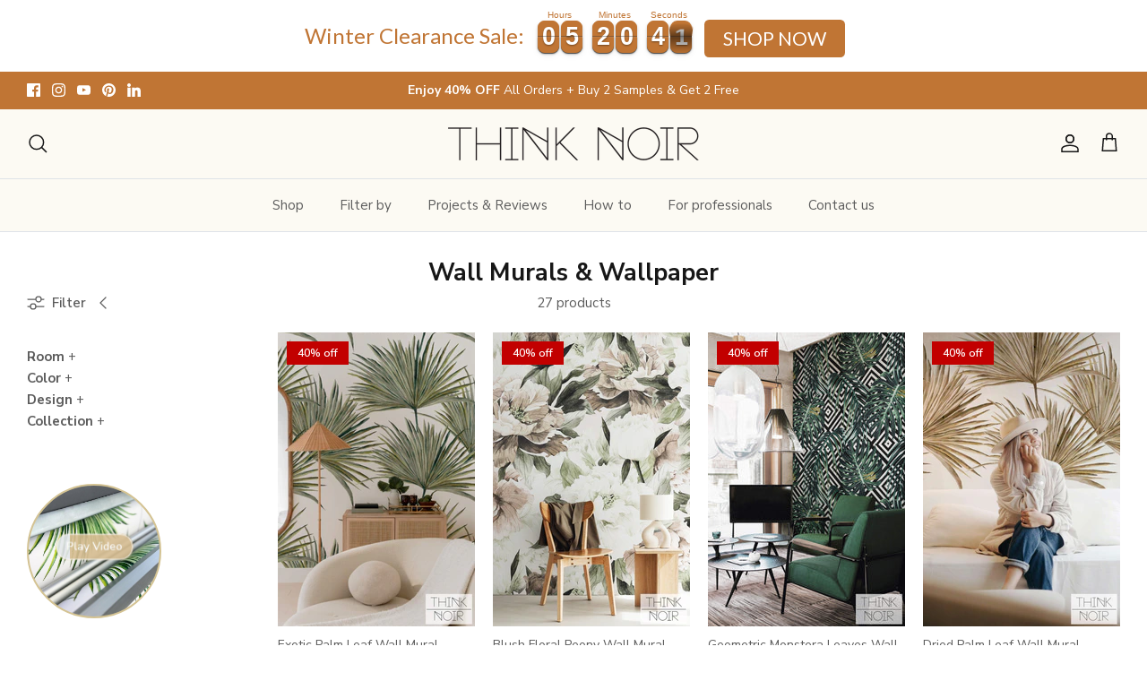

--- FILE ---
content_type: text/html; charset=utf-8
request_url: https://thinknoirwallpaper.com/collections/wall-mural
body_size: 66651
content:
<!DOCTYPE html><html lang="en" dir="ltr">
<head>
  <!-- Symmetry 6.0.3 -->

  <title>
    Wall Murals - Peel and Stick Wall Mural Wallpaper - ThinkNoirWallpaper
  </title>

  <meta charset="utf-8" />
<meta name="viewport" content="width=device-width,initial-scale=1.0" />
<meta http-equiv="X-UA-Compatible" content="IE=edge">

<link rel="preconnect" href="https://cdn.shopify.com" crossorigin>
<link rel="preconnect" href="https://fonts.shopify.com" crossorigin>
<link rel="preconnect" href="https://monorail-edge.shopifysvc.com"><link rel="preload" as="font" href="//thinknoirwallpaper.com/cdn/fonts/nunito_sans/nunitosans_n4.0276fe080df0ca4e6a22d9cb55aed3ed5ba6b1da.woff2" type="font/woff2" crossorigin><link rel="preload" as="font" href="//thinknoirwallpaper.com/cdn/fonts/nunito_sans/nunitosans_n4.0276fe080df0ca4e6a22d9cb55aed3ed5ba6b1da.woff2" type="font/woff2" crossorigin><link rel="preload" as="font" href="//thinknoirwallpaper.com/cdn/fonts/trirong/trirong_n4.46b40419aaa69bf77077c3108d75dad5a0318d4b.woff2" type="font/woff2" crossorigin><link rel="preload" as="font" href="//thinknoirwallpaper.com/cdn/fonts/trirong/trirong_n7.a33ed6536f9a7c6d7a9d0b52e1e13fd44f544eff.woff2" type="font/woff2" crossorigin><link rel="preload" href="//thinknoirwallpaper.com/cdn/shop/t/6/assets/vendor.min.js?v=11589511144441591071678115090" as="script">
<link rel="preload" href="//thinknoirwallpaper.com/cdn/shop/t/6/assets/theme.js?v=129352367207490358851716499618" as="script"><link rel="canonical" href="https://thinknoirwallpaper.com/collections/wall-mural" /><link rel="icon" href="//thinknoirwallpaper.com/cdn/shop/files/favcion.png?crop=center&height=48&v=1613681733&width=48" type="image/png"><meta name="description" content="Explore a wide selection of high-quality wall murals at ThinkNoirWallpaper. From peel-and-stick to wallpaper murals, transform your space with ease. Shop now!">
<style>
    @font-face {
  font-family: "Nunito Sans";
  font-weight: 400;
  font-style: normal;
  font-display: fallback;
  src: url("//thinknoirwallpaper.com/cdn/fonts/nunito_sans/nunitosans_n4.0276fe080df0ca4e6a22d9cb55aed3ed5ba6b1da.woff2") format("woff2"),
       url("//thinknoirwallpaper.com/cdn/fonts/nunito_sans/nunitosans_n4.b4964bee2f5e7fd9c3826447e73afe2baad607b7.woff") format("woff");
}

    @font-face {
  font-family: "Nunito Sans";
  font-weight: 700;
  font-style: normal;
  font-display: fallback;
  src: url("//thinknoirwallpaper.com/cdn/fonts/nunito_sans/nunitosans_n7.25d963ed46da26098ebeab731e90d8802d989fa5.woff2") format("woff2"),
       url("//thinknoirwallpaper.com/cdn/fonts/nunito_sans/nunitosans_n7.d32e3219b3d2ec82285d3027bd673efc61a996c8.woff") format("woff");
}

    @font-face {
  font-family: "Nunito Sans";
  font-weight: 500;
  font-style: normal;
  font-display: fallback;
  src: url("//thinknoirwallpaper.com/cdn/fonts/nunito_sans/nunitosans_n5.6fc0ed1feb3fc393c40619f180fc49c4d0aae0db.woff2") format("woff2"),
       url("//thinknoirwallpaper.com/cdn/fonts/nunito_sans/nunitosans_n5.2c84830b46099cbcc1095f30e0957b88b914e50a.woff") format("woff");
}

    @font-face {
  font-family: "Nunito Sans";
  font-weight: 400;
  font-style: italic;
  font-display: fallback;
  src: url("//thinknoirwallpaper.com/cdn/fonts/nunito_sans/nunitosans_i4.6e408730afac1484cf297c30b0e67c86d17fc586.woff2") format("woff2"),
       url("//thinknoirwallpaper.com/cdn/fonts/nunito_sans/nunitosans_i4.c9b6dcbfa43622b39a5990002775a8381942ae38.woff") format("woff");
}

    @font-face {
  font-family: "Nunito Sans";
  font-weight: 700;
  font-style: italic;
  font-display: fallback;
  src: url("//thinknoirwallpaper.com/cdn/fonts/nunito_sans/nunitosans_i7.8c1124729eec046a321e2424b2acf328c2c12139.woff2") format("woff2"),
       url("//thinknoirwallpaper.com/cdn/fonts/nunito_sans/nunitosans_i7.af4cda04357273e0996d21184432bcb14651a64d.woff") format("woff");
}

    @font-face {
  font-family: Trirong;
  font-weight: 400;
  font-style: normal;
  font-display: fallback;
  src: url("//thinknoirwallpaper.com/cdn/fonts/trirong/trirong_n4.46b40419aaa69bf77077c3108d75dad5a0318d4b.woff2") format("woff2"),
       url("//thinknoirwallpaper.com/cdn/fonts/trirong/trirong_n4.97753898e63cd7e164ad614681eba2c7fe577190.woff") format("woff");
}

    @font-face {
  font-family: Trirong;
  font-weight: 700;
  font-style: normal;
  font-display: fallback;
  src: url("//thinknoirwallpaper.com/cdn/fonts/trirong/trirong_n7.a33ed6536f9a7c6d7a9d0b52e1e13fd44f544eff.woff2") format("woff2"),
       url("//thinknoirwallpaper.com/cdn/fonts/trirong/trirong_n7.cdb88d0f8e5c427b393745c8cdeb8bc085cbacff.woff") format("woff");
}

    @font-face {
  font-family: "Nunito Sans";
  font-weight: 400;
  font-style: normal;
  font-display: fallback;
  src: url("//thinknoirwallpaper.com/cdn/fonts/nunito_sans/nunitosans_n4.0276fe080df0ca4e6a22d9cb55aed3ed5ba6b1da.woff2") format("woff2"),
       url("//thinknoirwallpaper.com/cdn/fonts/nunito_sans/nunitosans_n4.b4964bee2f5e7fd9c3826447e73afe2baad607b7.woff") format("woff");
}

    @font-face {
  font-family: "Nunito Sans";
  font-weight: 600;
  font-style: normal;
  font-display: fallback;
  src: url("//thinknoirwallpaper.com/cdn/fonts/nunito_sans/nunitosans_n6.6e9464eba570101a53130c8130a9e17a8eb55c21.woff2") format("woff2"),
       url("//thinknoirwallpaper.com/cdn/fonts/nunito_sans/nunitosans_n6.25a0ac0c0a8a26038c7787054dd6058dfbc20fa8.woff") format("woff");
}

  </style>

  <meta property="og:site_name" content="ThinkNoirWallpaper">
<meta property="og:url" content="https://thinknoirwallpaper.com/collections/wall-mural">
<meta property="og:title" content="Wall Murals - Peel and Stick Wall Mural Wallpaper - ThinkNoirWallpaper">
<meta property="og:type" content="product.group">
<meta property="og:description" content="Explore a wide selection of high-quality wall murals at ThinkNoirWallpaper. From peel-and-stick to wallpaper murals, transform your space with ease. Shop now!"><meta property="og:image" content="http://thinknoirwallpaper.com/cdn/shop/files/ThinkNoir_Logo_1200x1200.jpg?v=1699890474">
  <meta property="og:image:secure_url" content="https://thinknoirwallpaper.com/cdn/shop/files/ThinkNoir_Logo_1200x1200.jpg?v=1699890474">
  <meta property="og:image:width" content="1200">
  <meta property="og:image:height" content="628"><meta name="twitter:card" content="summary_large_image">
<meta name="twitter:title" content="Wall Murals - Peel and Stick Wall Mural Wallpaper - ThinkNoirWallpaper">
<meta name="twitter:description" content="Explore a wide selection of high-quality wall murals at ThinkNoirWallpaper. From peel-and-stick to wallpaper murals, transform your space with ease. Shop now!">


  <link href="//thinknoirwallpaper.com/cdn/shop/t/6/assets/styles.css?v=136925766240352204741760380897" rel="stylesheet" type="text/css" media="all" />
<link rel="stylesheet" href="//thinknoirwallpaper.com/cdn/shop/t/6/assets/palette.css?v=105997007003712207781693512724" media="print" onload="this.media='all'">
  <noscript><link rel="stylesheet" href="//thinknoirwallpaper.com/cdn/shop/t/6/assets/palette.css?v=105997007003712207781693512724"></noscript><script>
    window.theme = window.theme || {};
    theme.money_format_with_product_code_preference = "${{amount}}";
    theme.money_format_with_cart_code_preference = "${{amount}}";
    theme.money_format = "${{amount}}";
    theme.strings = {
      previous: "Previous",
      next: "Next",
      addressError: "Error looking up that address",
      addressNoResults: "No results for that address",
      addressQueryLimit: "You have exceeded the Google API usage limit. Consider upgrading to a \u003ca href=\"https:\/\/developers.google.com\/maps\/premium\/usage-limits\"\u003ePremium Plan\u003c\/a\u003e.",
      authError: "There was a problem authenticating your Google Maps API Key.",
      icon_labels_left: "Left",
      icon_labels_right: "Right",
      icon_labels_down: "Down",
      icon_labels_close: "Close",
      icon_labels_plus: "Plus",
      imageSlider: "Image slider",
      cart_terms_confirmation: "You must agree to the terms and conditions before continuing.",
      cart_general_quantity_too_high: "You can only have [QUANTITY] in your cart",
      products_listing_from: "From",
      layout_live_search_see_all: "See all results",
      products_product_add_to_cart: "Add to Cart",
      products_variant_no_stock: "Sold out",
      products_variant_non_existent: "Unavailable",
      products_product_pick_a: "Pick a",
      general_navigation_menu_toggle_aria_label: "Toggle menu",
      general_accessibility_labels_close: "Close",
      products_product_added_to_cart: "Added to cart",
      general_quick_search_pages: "Pages",
      general_quick_search_no_results: "Sorry, we couldn\u0026#39;t find any results",
      collections_general_see_all_subcollections: "See all..."
    };
    theme.routes = {
      cart_url: '/cart',
      cart_add_url: '/cart/add.js',
      cart_update_url: '/cart/update.js',
      predictive_search_url: '/search/suggest'
    };
    theme.settings = {
      cart_type: "drawer",
      after_add_to_cart: "drawer",
      quickbuy_style: "off",
      avoid_orphans: true
    };
    document.documentElement.classList.add('js');
  </script>

  <script src="//thinknoirwallpaper.com/cdn/shop/t/6/assets/vendor.min.js?v=11589511144441591071678115090" defer="defer"></script>
  <script src="//thinknoirwallpaper.com/cdn/shop/t/6/assets/theme.js?v=129352367207490358851716499618" defer="defer"></script>

  <script>window.performance && window.performance.mark && window.performance.mark('shopify.content_for_header.start');</script><meta name="facebook-domain-verification" content="gdusba3lgjvxewbg31zgcfh2ujqx5l">
<meta id="shopify-digital-wallet" name="shopify-digital-wallet" content="/27285848143/digital_wallets/dialog">
<meta name="shopify-checkout-api-token" content="2af23e6583ac1f6ceffa5e013f68de73">
<meta id="in-context-paypal-metadata" data-shop-id="27285848143" data-venmo-supported="false" data-environment="production" data-locale="en_US" data-paypal-v4="true" data-currency="USD">
<link rel="alternate" type="application/atom+xml" title="Feed" href="/collections/wall-mural.atom" />
<link rel="next" href="/collections/wall-mural?page=2">
<link rel="alternate" type="application/json+oembed" href="https://thinknoirwallpaper.com/collections/wall-mural.oembed">
<script async="async" src="/checkouts/internal/preloads.js?locale=en-US"></script>
<link rel="preconnect" href="https://shop.app" crossorigin="anonymous">
<script async="async" src="https://shop.app/checkouts/internal/preloads.js?locale=en-US&shop_id=27285848143" crossorigin="anonymous"></script>
<script id="apple-pay-shop-capabilities" type="application/json">{"shopId":27285848143,"countryCode":"LV","currencyCode":"USD","merchantCapabilities":["supports3DS"],"merchantId":"gid:\/\/shopify\/Shop\/27285848143","merchantName":"ThinkNoirWallpaper","requiredBillingContactFields":["postalAddress","email","phone"],"requiredShippingContactFields":["postalAddress","email","phone"],"shippingType":"shipping","supportedNetworks":["visa","masterCard","amex"],"total":{"type":"pending","label":"ThinkNoirWallpaper","amount":"1.00"},"shopifyPaymentsEnabled":true,"supportsSubscriptions":true}</script>
<script id="shopify-features" type="application/json">{"accessToken":"2af23e6583ac1f6ceffa5e013f68de73","betas":["rich-media-storefront-analytics"],"domain":"thinknoirwallpaper.com","predictiveSearch":true,"shopId":27285848143,"locale":"en"}</script>
<script>var Shopify = Shopify || {};
Shopify.shop = "thinknoirwallpaper.myshopify.com";
Shopify.locale = "en";
Shopify.currency = {"active":"USD","rate":"1.0"};
Shopify.country = "US";
Shopify.theme = {"name":"Symmetry","id":131831595182,"schema_name":"Symmetry","schema_version":"6.0.3","theme_store_id":568,"role":"main"};
Shopify.theme.handle = "null";
Shopify.theme.style = {"id":null,"handle":null};
Shopify.cdnHost = "thinknoirwallpaper.com/cdn";
Shopify.routes = Shopify.routes || {};
Shopify.routes.root = "/";</script>
<script type="module">!function(o){(o.Shopify=o.Shopify||{}).modules=!0}(window);</script>
<script>!function(o){function n(){var o=[];function n(){o.push(Array.prototype.slice.apply(arguments))}return n.q=o,n}var t=o.Shopify=o.Shopify||{};t.loadFeatures=n(),t.autoloadFeatures=n()}(window);</script>
<script>
  window.ShopifyPay = window.ShopifyPay || {};
  window.ShopifyPay.apiHost = "shop.app\/pay";
  window.ShopifyPay.redirectState = null;
</script>
<script id="shop-js-analytics" type="application/json">{"pageType":"collection"}</script>
<script defer="defer" async type="module" src="//thinknoirwallpaper.com/cdn/shopifycloud/shop-js/modules/v2/client.init-shop-cart-sync_WVOgQShq.en.esm.js"></script>
<script defer="defer" async type="module" src="//thinknoirwallpaper.com/cdn/shopifycloud/shop-js/modules/v2/chunk.common_C_13GLB1.esm.js"></script>
<script defer="defer" async type="module" src="//thinknoirwallpaper.com/cdn/shopifycloud/shop-js/modules/v2/chunk.modal_CLfMGd0m.esm.js"></script>
<script type="module">
  await import("//thinknoirwallpaper.com/cdn/shopifycloud/shop-js/modules/v2/client.init-shop-cart-sync_WVOgQShq.en.esm.js");
await import("//thinknoirwallpaper.com/cdn/shopifycloud/shop-js/modules/v2/chunk.common_C_13GLB1.esm.js");
await import("//thinknoirwallpaper.com/cdn/shopifycloud/shop-js/modules/v2/chunk.modal_CLfMGd0m.esm.js");

  window.Shopify.SignInWithShop?.initShopCartSync?.({"fedCMEnabled":true,"windoidEnabled":true});

</script>
<script>
  window.Shopify = window.Shopify || {};
  if (!window.Shopify.featureAssets) window.Shopify.featureAssets = {};
  window.Shopify.featureAssets['shop-js'] = {"shop-cart-sync":["modules/v2/client.shop-cart-sync_DuR37GeY.en.esm.js","modules/v2/chunk.common_C_13GLB1.esm.js","modules/v2/chunk.modal_CLfMGd0m.esm.js"],"init-fed-cm":["modules/v2/client.init-fed-cm_BucUoe6W.en.esm.js","modules/v2/chunk.common_C_13GLB1.esm.js","modules/v2/chunk.modal_CLfMGd0m.esm.js"],"shop-toast-manager":["modules/v2/client.shop-toast-manager_B0JfrpKj.en.esm.js","modules/v2/chunk.common_C_13GLB1.esm.js","modules/v2/chunk.modal_CLfMGd0m.esm.js"],"init-shop-cart-sync":["modules/v2/client.init-shop-cart-sync_WVOgQShq.en.esm.js","modules/v2/chunk.common_C_13GLB1.esm.js","modules/v2/chunk.modal_CLfMGd0m.esm.js"],"shop-button":["modules/v2/client.shop-button_B_U3bv27.en.esm.js","modules/v2/chunk.common_C_13GLB1.esm.js","modules/v2/chunk.modal_CLfMGd0m.esm.js"],"init-windoid":["modules/v2/client.init-windoid_DuP9q_di.en.esm.js","modules/v2/chunk.common_C_13GLB1.esm.js","modules/v2/chunk.modal_CLfMGd0m.esm.js"],"shop-cash-offers":["modules/v2/client.shop-cash-offers_BmULhtno.en.esm.js","modules/v2/chunk.common_C_13GLB1.esm.js","modules/v2/chunk.modal_CLfMGd0m.esm.js"],"pay-button":["modules/v2/client.pay-button_CrPSEbOK.en.esm.js","modules/v2/chunk.common_C_13GLB1.esm.js","modules/v2/chunk.modal_CLfMGd0m.esm.js"],"init-customer-accounts":["modules/v2/client.init-customer-accounts_jNk9cPYQ.en.esm.js","modules/v2/client.shop-login-button_DJ5ldayH.en.esm.js","modules/v2/chunk.common_C_13GLB1.esm.js","modules/v2/chunk.modal_CLfMGd0m.esm.js"],"avatar":["modules/v2/client.avatar_BTnouDA3.en.esm.js"],"checkout-modal":["modules/v2/client.checkout-modal_pBPyh9w8.en.esm.js","modules/v2/chunk.common_C_13GLB1.esm.js","modules/v2/chunk.modal_CLfMGd0m.esm.js"],"init-shop-for-new-customer-accounts":["modules/v2/client.init-shop-for-new-customer-accounts_BUoCy7a5.en.esm.js","modules/v2/client.shop-login-button_DJ5ldayH.en.esm.js","modules/v2/chunk.common_C_13GLB1.esm.js","modules/v2/chunk.modal_CLfMGd0m.esm.js"],"init-customer-accounts-sign-up":["modules/v2/client.init-customer-accounts-sign-up_CnczCz9H.en.esm.js","modules/v2/client.shop-login-button_DJ5ldayH.en.esm.js","modules/v2/chunk.common_C_13GLB1.esm.js","modules/v2/chunk.modal_CLfMGd0m.esm.js"],"init-shop-email-lookup-coordinator":["modules/v2/client.init-shop-email-lookup-coordinator_CzjY5t9o.en.esm.js","modules/v2/chunk.common_C_13GLB1.esm.js","modules/v2/chunk.modal_CLfMGd0m.esm.js"],"shop-follow-button":["modules/v2/client.shop-follow-button_CsYC63q7.en.esm.js","modules/v2/chunk.common_C_13GLB1.esm.js","modules/v2/chunk.modal_CLfMGd0m.esm.js"],"shop-login-button":["modules/v2/client.shop-login-button_DJ5ldayH.en.esm.js","modules/v2/chunk.common_C_13GLB1.esm.js","modules/v2/chunk.modal_CLfMGd0m.esm.js"],"shop-login":["modules/v2/client.shop-login_B9ccPdmx.en.esm.js","modules/v2/chunk.common_C_13GLB1.esm.js","modules/v2/chunk.modal_CLfMGd0m.esm.js"],"lead-capture":["modules/v2/client.lead-capture_D0K_KgYb.en.esm.js","modules/v2/chunk.common_C_13GLB1.esm.js","modules/v2/chunk.modal_CLfMGd0m.esm.js"],"payment-terms":["modules/v2/client.payment-terms_BWmiNN46.en.esm.js","modules/v2/chunk.common_C_13GLB1.esm.js","modules/v2/chunk.modal_CLfMGd0m.esm.js"]};
</script>
<script>(function() {
  var isLoaded = false;
  function asyncLoad() {
    if (isLoaded) return;
    isLoaded = true;
    var urls = ["https:\/\/chimpstatic.com\/mcjs-connected\/js\/users\/01e3db241b2273999c1a23487\/6a89e39f3e78cb392cbb7ee66.js?shop=thinknoirwallpaper.myshopify.com","https:\/\/cdn.nfcube.com\/instafeed-0a5b18386dc81e1ce9e1474437d298a9.js?shop=thinknoirwallpaper.myshopify.com","https:\/\/cdn5.hextom.com\/js\/vimotia.js?shop=thinknoirwallpaper.myshopify.com","\/\/cdn.shopify.com\/proxy\/2ad6d988999967a43dc1e559be782cc5b5131045e18ffda00d71699812bfa1c7\/bucket.useifsapp.com\/theme-files-min\/js\/ifs-script-tag-min.js?v=2\u0026shop=thinknoirwallpaper.myshopify.com\u0026sp-cache-control=cHVibGljLCBtYXgtYWdlPTkwMA","https:\/\/omnisnippet1.com\/platforms\/shopify.js?source=scriptTag\u0026v=2025-05-15T12\u0026shop=thinknoirwallpaper.myshopify.com"];
    for (var i = 0; i < urls.length; i++) {
      var s = document.createElement('script');
      s.type = 'text/javascript';
      s.async = true;
      s.src = urls[i];
      var x = document.getElementsByTagName('script')[0];
      x.parentNode.insertBefore(s, x);
    }
  };
  if(window.attachEvent) {
    window.attachEvent('onload', asyncLoad);
  } else {
    window.addEventListener('load', asyncLoad, false);
  }
})();</script>
<script id="__st">var __st={"a":27285848143,"offset":7200,"reqid":"d96a72e9-4e19-4f6c-acb2-6f19d5e7abf0-1769575151","pageurl":"thinknoirwallpaper.com\/collections\/wall-mural","u":"19c4ad8421b3","p":"collection","rtyp":"collection","rid":164423041103};</script>
<script>window.ShopifyPaypalV4VisibilityTracking = true;</script>
<script id="captcha-bootstrap">!function(){'use strict';const t='contact',e='account',n='new_comment',o=[[t,t],['blogs',n],['comments',n],[t,'customer']],c=[[e,'customer_login'],[e,'guest_login'],[e,'recover_customer_password'],[e,'create_customer']],r=t=>t.map((([t,e])=>`form[action*='/${t}']:not([data-nocaptcha='true']) input[name='form_type'][value='${e}']`)).join(','),a=t=>()=>t?[...document.querySelectorAll(t)].map((t=>t.form)):[];function s(){const t=[...o],e=r(t);return a(e)}const i='password',u='form_key',d=['recaptcha-v3-token','g-recaptcha-response','h-captcha-response',i],f=()=>{try{return window.sessionStorage}catch{return}},m='__shopify_v',_=t=>t.elements[u];function p(t,e,n=!1){try{const o=window.sessionStorage,c=JSON.parse(o.getItem(e)),{data:r}=function(t){const{data:e,action:n}=t;return t[m]||n?{data:e,action:n}:{data:t,action:n}}(c);for(const[e,n]of Object.entries(r))t.elements[e]&&(t.elements[e].value=n);n&&o.removeItem(e)}catch(o){console.error('form repopulation failed',{error:o})}}const l='form_type',E='cptcha';function T(t){t.dataset[E]=!0}const w=window,h=w.document,L='Shopify',v='ce_forms',y='captcha';let A=!1;((t,e)=>{const n=(g='f06e6c50-85a8-45c8-87d0-21a2b65856fe',I='https://cdn.shopify.com/shopifycloud/storefront-forms-hcaptcha/ce_storefront_forms_captcha_hcaptcha.v1.5.2.iife.js',D={infoText:'Protected by hCaptcha',privacyText:'Privacy',termsText:'Terms'},(t,e,n)=>{const o=w[L][v],c=o.bindForm;if(c)return c(t,g,e,D).then(n);var r;o.q.push([[t,g,e,D],n]),r=I,A||(h.body.append(Object.assign(h.createElement('script'),{id:'captcha-provider',async:!0,src:r})),A=!0)});var g,I,D;w[L]=w[L]||{},w[L][v]=w[L][v]||{},w[L][v].q=[],w[L][y]=w[L][y]||{},w[L][y].protect=function(t,e){n(t,void 0,e),T(t)},Object.freeze(w[L][y]),function(t,e,n,w,h,L){const[v,y,A,g]=function(t,e,n){const i=e?o:[],u=t?c:[],d=[...i,...u],f=r(d),m=r(i),_=r(d.filter((([t,e])=>n.includes(e))));return[a(f),a(m),a(_),s()]}(w,h,L),I=t=>{const e=t.target;return e instanceof HTMLFormElement?e:e&&e.form},D=t=>v().includes(t);t.addEventListener('submit',(t=>{const e=I(t);if(!e)return;const n=D(e)&&!e.dataset.hcaptchaBound&&!e.dataset.recaptchaBound,o=_(e),c=g().includes(e)&&(!o||!o.value);(n||c)&&t.preventDefault(),c&&!n&&(function(t){try{if(!f())return;!function(t){const e=f();if(!e)return;const n=_(t);if(!n)return;const o=n.value;o&&e.removeItem(o)}(t);const e=Array.from(Array(32),(()=>Math.random().toString(36)[2])).join('');!function(t,e){_(t)||t.append(Object.assign(document.createElement('input'),{type:'hidden',name:u})),t.elements[u].value=e}(t,e),function(t,e){const n=f();if(!n)return;const o=[...t.querySelectorAll(`input[type='${i}']`)].map((({name:t})=>t)),c=[...d,...o],r={};for(const[a,s]of new FormData(t).entries())c.includes(a)||(r[a]=s);n.setItem(e,JSON.stringify({[m]:1,action:t.action,data:r}))}(t,e)}catch(e){console.error('failed to persist form',e)}}(e),e.submit())}));const S=(t,e)=>{t&&!t.dataset[E]&&(n(t,e.some((e=>e===t))),T(t))};for(const o of['focusin','change'])t.addEventListener(o,(t=>{const e=I(t);D(e)&&S(e,y())}));const B=e.get('form_key'),M=e.get(l),P=B&&M;t.addEventListener('DOMContentLoaded',(()=>{const t=y();if(P)for(const e of t)e.elements[l].value===M&&p(e,B);[...new Set([...A(),...v().filter((t=>'true'===t.dataset.shopifyCaptcha))])].forEach((e=>S(e,t)))}))}(h,new URLSearchParams(w.location.search),n,t,e,['guest_login'])})(!0,!0)}();</script>
<script integrity="sha256-4kQ18oKyAcykRKYeNunJcIwy7WH5gtpwJnB7kiuLZ1E=" data-source-attribution="shopify.loadfeatures" defer="defer" src="//thinknoirwallpaper.com/cdn/shopifycloud/storefront/assets/storefront/load_feature-a0a9edcb.js" crossorigin="anonymous"></script>
<script crossorigin="anonymous" defer="defer" src="//thinknoirwallpaper.com/cdn/shopifycloud/storefront/assets/shopify_pay/storefront-65b4c6d7.js?v=20250812"></script>
<script data-source-attribution="shopify.dynamic_checkout.dynamic.init">var Shopify=Shopify||{};Shopify.PaymentButton=Shopify.PaymentButton||{isStorefrontPortableWallets:!0,init:function(){window.Shopify.PaymentButton.init=function(){};var t=document.createElement("script");t.src="https://thinknoirwallpaper.com/cdn/shopifycloud/portable-wallets/latest/portable-wallets.en.js",t.type="module",document.head.appendChild(t)}};
</script>
<script data-source-attribution="shopify.dynamic_checkout.buyer_consent">
  function portableWalletsHideBuyerConsent(e){var t=document.getElementById("shopify-buyer-consent"),n=document.getElementById("shopify-subscription-policy-button");t&&n&&(t.classList.add("hidden"),t.setAttribute("aria-hidden","true"),n.removeEventListener("click",e))}function portableWalletsShowBuyerConsent(e){var t=document.getElementById("shopify-buyer-consent"),n=document.getElementById("shopify-subscription-policy-button");t&&n&&(t.classList.remove("hidden"),t.removeAttribute("aria-hidden"),n.addEventListener("click",e))}window.Shopify?.PaymentButton&&(window.Shopify.PaymentButton.hideBuyerConsent=portableWalletsHideBuyerConsent,window.Shopify.PaymentButton.showBuyerConsent=portableWalletsShowBuyerConsent);
</script>
<script data-source-attribution="shopify.dynamic_checkout.cart.bootstrap">document.addEventListener("DOMContentLoaded",(function(){function t(){return document.querySelector("shopify-accelerated-checkout-cart, shopify-accelerated-checkout")}if(t())Shopify.PaymentButton.init();else{new MutationObserver((function(e,n){t()&&(Shopify.PaymentButton.init(),n.disconnect())})).observe(document.body,{childList:!0,subtree:!0})}}));
</script>
<link id="shopify-accelerated-checkout-styles" rel="stylesheet" media="screen" href="https://thinknoirwallpaper.com/cdn/shopifycloud/portable-wallets/latest/accelerated-checkout-backwards-compat.css" crossorigin="anonymous">
<style id="shopify-accelerated-checkout-cart">
        #shopify-buyer-consent {
  margin-top: 1em;
  display: inline-block;
  width: 100%;
}

#shopify-buyer-consent.hidden {
  display: none;
}

#shopify-subscription-policy-button {
  background: none;
  border: none;
  padding: 0;
  text-decoration: underline;
  font-size: inherit;
  cursor: pointer;
}

#shopify-subscription-policy-button::before {
  box-shadow: none;
}

      </style>

<script>window.performance && window.performance.mark && window.performance.mark('shopify.content_for_header.end');</script>

  <script type="text/javascript">
    (function(c,l,a,r,i,t,y){
        c[a]=c[a]||function(){(c[a].q=c[a].q||[]).push(arguments)};
        t=l.createElement(r);t.async=1;t.src="https://www.clarity.ms/tag/"+i;
        y=l.getElementsByTagName(r)[0];y.parentNode.insertBefore(t,y);
    })(window, document, "clarity", "script", "i948sanuhg");
  </script>



  
<!-- BEGIN app block: shopify://apps/klaviyo-email-marketing-sms/blocks/klaviyo-onsite-embed/2632fe16-c075-4321-a88b-50b567f42507 -->












  <script async src="https://static.klaviyo.com/onsite/js/UCMre6/klaviyo.js?company_id=UCMre6"></script>
  <script>!function(){if(!window.klaviyo){window._klOnsite=window._klOnsite||[];try{window.klaviyo=new Proxy({},{get:function(n,i){return"push"===i?function(){var n;(n=window._klOnsite).push.apply(n,arguments)}:function(){for(var n=arguments.length,o=new Array(n),w=0;w<n;w++)o[w]=arguments[w];var t="function"==typeof o[o.length-1]?o.pop():void 0,e=new Promise((function(n){window._klOnsite.push([i].concat(o,[function(i){t&&t(i),n(i)}]))}));return e}}})}catch(n){window.klaviyo=window.klaviyo||[],window.klaviyo.push=function(){var n;(n=window._klOnsite).push.apply(n,arguments)}}}}();</script>

  




  <script>
    window.klaviyoReviewsProductDesignMode = false
  </script>







<!-- END app block --><!-- BEGIN app block: shopify://apps/judge-me-reviews/blocks/judgeme_core/61ccd3b1-a9f2-4160-9fe9-4fec8413e5d8 --><!-- Start of Judge.me Core -->






<link rel="dns-prefetch" href="https://cdnwidget.judge.me">
<link rel="dns-prefetch" href="https://cdn.judge.me">
<link rel="dns-prefetch" href="https://cdn1.judge.me">
<link rel="dns-prefetch" href="https://api.judge.me">

<script data-cfasync='false' class='jdgm-settings-script'>window.jdgmSettings={"pagination":5,"disable_web_reviews":false,"badge_no_review_text":"No reviews","badge_n_reviews_text":"{{ n }} review/reviews","badge_star_color":"#000000","hide_badge_preview_if_no_reviews":true,"badge_hide_text":false,"enforce_center_preview_badge":false,"widget_title":"Customer Reviews","widget_open_form_text":"Write a review","widget_close_form_text":"Cancel review","widget_refresh_page_text":"Refresh page","widget_summary_text":"Based on {{ number_of_reviews }} review/reviews","widget_no_review_text":"Be the first to write a review","widget_name_field_text":"Display name","widget_verified_name_field_text":"Verified Name (public)","widget_name_placeholder_text":"Display name","widget_required_field_error_text":"This field is required.","widget_email_field_text":"Email address","widget_verified_email_field_text":"Verified Email (private, can not be edited)","widget_email_placeholder_text":"Your email address","widget_email_field_error_text":"Please enter a valid email address.","widget_rating_field_text":"Rating","widget_review_title_field_text":"Review Title","widget_review_title_placeholder_text":"Give your review a title","widget_review_body_field_text":"Review content","widget_review_body_placeholder_text":"Start writing here...","widget_pictures_field_text":"Picture/Video (optional)","widget_submit_review_text":"Submit Review","widget_submit_verified_review_text":"Submit Verified Review","widget_submit_success_msg_with_auto_publish":"Thank you! Please refresh the page in a few moments to see your review. You can remove or edit your review by logging into \u003ca href='https://judge.me/login' target='_blank' rel='nofollow noopener'\u003eJudge.me\u003c/a\u003e","widget_submit_success_msg_no_auto_publish":"Thank you! Your review will be published as soon as it is approved by the shop admin. You can remove or edit your review by logging into \u003ca href='https://judge.me/login' target='_blank' rel='nofollow noopener'\u003eJudge.me\u003c/a\u003e","widget_show_default_reviews_out_of_total_text":"Showing {{ n_reviews_shown }} out of {{ n_reviews }} reviews.","widget_show_all_link_text":"Show all","widget_show_less_link_text":"Show less","widget_author_said_text":"{{ reviewer_name }} said:","widget_days_text":"{{ n }} days ago","widget_weeks_text":"{{ n }} week/weeks ago","widget_months_text":"{{ n }} month/months ago","widget_years_text":"{{ n }} year/years ago","widget_yesterday_text":"Yesterday","widget_today_text":"Today","widget_replied_text":"\u003e\u003e {{ shop_name }} replied:","widget_read_more_text":"Read more","widget_reviewer_name_as_initial":"","widget_rating_filter_color":"","widget_rating_filter_see_all_text":"See all reviews","widget_sorting_most_recent_text":"Most Recent","widget_sorting_highest_rating_text":"Highest Rating","widget_sorting_lowest_rating_text":"Lowest Rating","widget_sorting_with_pictures_text":"Only Pictures","widget_sorting_most_helpful_text":"Most Helpful","widget_open_question_form_text":"Ask a question","widget_reviews_subtab_text":"Reviews","widget_questions_subtab_text":"Questions","widget_question_label_text":"Question","widget_answer_label_text":"Answer","widget_question_placeholder_text":"Write your question here","widget_submit_question_text":"Submit Question","widget_question_submit_success_text":"Thank you for your question! We will notify you once it gets answered.","widget_star_color":"#000000","verified_badge_text":"Verified","verified_badge_bg_color":"","verified_badge_text_color":"","verified_badge_placement":"left-of-reviewer-name","widget_review_max_height":"","widget_hide_border":false,"widget_social_share":false,"widget_thumb":false,"widget_review_location_show":false,"widget_location_format":"country_iso_code","all_reviews_include_out_of_store_products":true,"all_reviews_out_of_store_text":"(out of store)","all_reviews_pagination":100,"all_reviews_product_name_prefix_text":"about","enable_review_pictures":false,"enable_question_anwser":false,"widget_theme":"","review_date_format":"mm/dd/yyyy","default_sort_method":"pictures-first","widget_product_reviews_subtab_text":"Product Reviews","widget_shop_reviews_subtab_text":"Shop Reviews","widget_other_products_reviews_text":"Reviews for other products","widget_store_reviews_subtab_text":"Store reviews","widget_no_store_reviews_text":"This store hasn't received any reviews yet","widget_web_restriction_product_reviews_text":"This product hasn't received any reviews yet","widget_no_items_text":"No items found","widget_show_more_text":"Show more","widget_write_a_store_review_text":"Write a Store Review","widget_other_languages_heading":"Reviews in Other Languages","widget_translate_review_text":"Translate review to {{ language }}","widget_translating_review_text":"Translating...","widget_show_original_translation_text":"Show original ({{ language }})","widget_translate_review_failed_text":"Review couldn't be translated.","widget_translate_review_retry_text":"Retry","widget_translate_review_try_again_later_text":"Try again later","show_product_url_for_grouped_product":false,"widget_sorting_pictures_first_text":"Pictures First","show_pictures_on_all_rev_page_mobile":false,"show_pictures_on_all_rev_page_desktop":false,"floating_tab_hide_mobile_install_preference":false,"floating_tab_button_name":"★ Reviews","floating_tab_title":"Let customers speak for us","floating_tab_button_color":"","floating_tab_button_background_color":"","floating_tab_url":"","floating_tab_url_enabled":false,"floating_tab_tab_style":"text","all_reviews_text_badge_text":"Customers rate us {{ shop.metafields.judgeme.all_reviews_rating | round: 1 }}/5 based on {{ shop.metafields.judgeme.all_reviews_count }} reviews.","all_reviews_text_badge_text_branded_style":"{{ shop.metafields.judgeme.all_reviews_rating | round: 1 }} out of 5 stars based on {{ shop.metafields.judgeme.all_reviews_count }} reviews","is_all_reviews_text_badge_a_link":false,"show_stars_for_all_reviews_text_badge":false,"all_reviews_text_badge_url":"","all_reviews_text_style":"text","all_reviews_text_color_style":"judgeme_brand_color","all_reviews_text_color":"#108474","all_reviews_text_show_jm_brand":true,"featured_carousel_show_header":true,"featured_carousel_title":"Some Of The Latest Wallpaper Reviews","testimonials_carousel_title":"Customers are saying","videos_carousel_title":"Real customer stories","cards_carousel_title":"Customers are saying","featured_carousel_count_text":"Over {{ n }} Raving Reviews","featured_carousel_add_link_to_all_reviews_page":false,"featured_carousel_url":"","featured_carousel_show_images":true,"featured_carousel_autoslide_interval":5,"featured_carousel_arrows_on_the_sides":true,"featured_carousel_height":400,"featured_carousel_width":90,"featured_carousel_image_size":350,"featured_carousel_image_height":500,"featured_carousel_arrow_color":"#eeeeee","verified_count_badge_style":"vintage","verified_count_badge_orientation":"horizontal","verified_count_badge_color_style":"judgeme_brand_color","verified_count_badge_color":"#108474","is_verified_count_badge_a_link":false,"verified_count_badge_url":"","verified_count_badge_show_jm_brand":true,"widget_rating_preset_default":5,"widget_first_sub_tab":"product-reviews","widget_show_histogram":true,"widget_histogram_use_custom_color":false,"widget_pagination_use_custom_color":false,"widget_star_use_custom_color":true,"widget_verified_badge_use_custom_color":false,"widget_write_review_use_custom_color":false,"picture_reminder_submit_button":"Upload Pictures","enable_review_videos":false,"mute_video_by_default":false,"widget_sorting_videos_first_text":"Videos First","widget_review_pending_text":"Pending","featured_carousel_items_for_large_screen":5,"social_share_options_order":"Facebook,Twitter","remove_microdata_snippet":false,"disable_json_ld":false,"enable_json_ld_products":false,"preview_badge_show_question_text":false,"preview_badge_no_question_text":"No questions","preview_badge_n_question_text":"{{ number_of_questions }} question/questions","qa_badge_show_icon":false,"qa_badge_position":"same-row","remove_judgeme_branding":true,"widget_add_search_bar":false,"widget_search_bar_placeholder":"Search","widget_sorting_verified_only_text":"Verified only","featured_carousel_theme":"focused","featured_carousel_show_rating":true,"featured_carousel_show_title":false,"featured_carousel_show_body":true,"featured_carousel_show_date":true,"featured_carousel_show_reviewer":true,"featured_carousel_show_product":false,"featured_carousel_header_background_color":"#108474","featured_carousel_header_text_color":"#ffffff","featured_carousel_name_product_separator":"reviewed","featured_carousel_full_star_background":"#108474","featured_carousel_empty_star_background":"#dadada","featured_carousel_vertical_theme_background":"#f9fafb","featured_carousel_verified_badge_enable":false,"featured_carousel_verified_badge_color":"#108474","featured_carousel_border_style":"square","featured_carousel_review_line_length_limit":6,"featured_carousel_more_reviews_button_text":"Read more reviews","featured_carousel_view_product_button_text":"View product","all_reviews_page_load_reviews_on":"scroll","all_reviews_page_load_more_text":"Load More Reviews","disable_fb_tab_reviews":false,"enable_ajax_cdn_cache":false,"widget_advanced_speed_features":5,"widget_public_name_text":"displayed publicly like","default_reviewer_name":"John Smith","default_reviewer_name_has_non_latin":true,"widget_reviewer_anonymous":"Anonymous","medals_widget_title":"Judge.me Review Medals","medals_widget_background_color":"#f9fafb","medals_widget_position":"footer_all_pages","medals_widget_border_color":"#f9fafb","medals_widget_verified_text_position":"left","medals_widget_use_monochromatic_version":false,"medals_widget_elements_color":"#108474","show_reviewer_avatar":false,"widget_invalid_yt_video_url_error_text":"Not a YouTube video URL","widget_max_length_field_error_text":"Please enter no more than {0} characters.","widget_show_country_flag":false,"widget_show_collected_via_shop_app":true,"widget_verified_by_shop_badge_style":"light","widget_verified_by_shop_text":"Verified by Shop","widget_show_photo_gallery":false,"widget_load_with_code_splitting":true,"widget_ugc_install_preference":false,"widget_ugc_title":"Made by us, Shared by you","widget_ugc_subtitle":"Tag us to see your picture featured in our page","widget_ugc_arrows_color":"#ffffff","widget_ugc_primary_button_text":"Buy Now","widget_ugc_primary_button_background_color":"#108474","widget_ugc_primary_button_text_color":"#ffffff","widget_ugc_primary_button_border_width":"0","widget_ugc_primary_button_border_style":"none","widget_ugc_primary_button_border_color":"#108474","widget_ugc_primary_button_border_radius":"25","widget_ugc_secondary_button_text":"Load More","widget_ugc_secondary_button_background_color":"#ffffff","widget_ugc_secondary_button_text_color":"#108474","widget_ugc_secondary_button_border_width":"2","widget_ugc_secondary_button_border_style":"solid","widget_ugc_secondary_button_border_color":"#108474","widget_ugc_secondary_button_border_radius":"25","widget_ugc_reviews_button_text":"View Reviews","widget_ugc_reviews_button_background_color":"#ffffff","widget_ugc_reviews_button_text_color":"#108474","widget_ugc_reviews_button_border_width":"2","widget_ugc_reviews_button_border_style":"solid","widget_ugc_reviews_button_border_color":"#108474","widget_ugc_reviews_button_border_radius":"25","widget_ugc_reviews_button_link_to":"judgeme-reviews-page","widget_ugc_show_post_date":true,"widget_ugc_max_width":"800","widget_rating_metafield_value_type":true,"widget_primary_color":"#108474","widget_enable_secondary_color":false,"widget_secondary_color":"#edf5f5","widget_summary_average_rating_text":"{{ average_rating }} out of 5","widget_media_grid_title":"Customer photos \u0026 videos","widget_media_grid_see_more_text":"See more","widget_round_style":false,"widget_show_product_medals":true,"widget_verified_by_judgeme_text":"Verified by Judge.me","widget_show_store_medals":true,"widget_verified_by_judgeme_text_in_store_medals":"Verified by Judge.me","widget_media_field_exceed_quantity_message":"Sorry, we can only accept {{ max_media }} for one review.","widget_media_field_exceed_limit_message":"{{ file_name }} is too large, please select a {{ media_type }} less than {{ size_limit }}MB.","widget_review_submitted_text":"Review Submitted!","widget_question_submitted_text":"Question Submitted!","widget_close_form_text_question":"Cancel","widget_write_your_answer_here_text":"Write your answer here","widget_enabled_branded_link":true,"widget_show_collected_by_judgeme":false,"widget_reviewer_name_color":"","widget_write_review_text_color":"","widget_write_review_bg_color":"","widget_collected_by_judgeme_text":"collected by Judge.me","widget_pagination_type":"load_more","widget_load_more_text":"Show more","widget_load_more_color":"#108474","widget_full_review_text":"Full Review","widget_read_more_reviews_text":"Read More Reviews","widget_read_questions_text":"Read Questions","widget_questions_and_answers_text":"Questions \u0026 Answers","widget_verified_by_text":"Verified by","widget_verified_text":"Verified","widget_number_of_reviews_text":"{{ number_of_reviews }} reviews","widget_back_button_text":"Back","widget_next_button_text":"Next","widget_custom_forms_filter_button":"Filters","custom_forms_style":"horizontal","widget_show_review_information":false,"how_reviews_are_collected":"How reviews are collected?","widget_show_review_keywords":false,"widget_gdpr_statement":"How we use your data: We'll only contact you about the review you left, and only if necessary. By submitting your review, you agree to Judge.me's \u003ca href='https://judge.me/terms' target='_blank' rel='nofollow noopener'\u003eterms\u003c/a\u003e, \u003ca href='https://judge.me/privacy' target='_blank' rel='nofollow noopener'\u003eprivacy\u003c/a\u003e and \u003ca href='https://judge.me/content-policy' target='_blank' rel='nofollow noopener'\u003econtent\u003c/a\u003e policies.","widget_multilingual_sorting_enabled":false,"widget_translate_review_content_enabled":false,"widget_translate_review_content_method":"manual","popup_widget_review_selection":"automatically_with_pictures","popup_widget_round_border_style":true,"popup_widget_show_title":true,"popup_widget_show_body":true,"popup_widget_show_reviewer":false,"popup_widget_show_product":true,"popup_widget_show_pictures":true,"popup_widget_use_review_picture":true,"popup_widget_show_on_home_page":true,"popup_widget_show_on_product_page":true,"popup_widget_show_on_collection_page":true,"popup_widget_show_on_cart_page":true,"popup_widget_position":"bottom_left","popup_widget_first_review_delay":5,"popup_widget_duration":5,"popup_widget_interval":5,"popup_widget_review_count":5,"popup_widget_hide_on_mobile":true,"review_snippet_widget_round_border_style":true,"review_snippet_widget_card_color":"#FFFFFF","review_snippet_widget_slider_arrows_background_color":"#FFFFFF","review_snippet_widget_slider_arrows_color":"#000000","review_snippet_widget_star_color":"#108474","show_product_variant":false,"all_reviews_product_variant_label_text":"Variant: ","widget_show_verified_branding":false,"widget_ai_summary_title":"Customers say","widget_ai_summary_disclaimer":"AI-powered review summary based on recent customer reviews","widget_show_ai_summary":false,"widget_show_ai_summary_bg":false,"widget_show_review_title_input":true,"redirect_reviewers_invited_via_email":"external_form","request_store_review_after_product_review":false,"request_review_other_products_in_order":false,"review_form_color_scheme":"default","review_form_corner_style":"square","review_form_star_color":{},"review_form_text_color":"#333333","review_form_background_color":"#ffffff","review_form_field_background_color":"#fafafa","review_form_button_color":{},"review_form_button_text_color":"#ffffff","review_form_modal_overlay_color":"#000000","review_content_screen_title_text":"How would you rate this product?","review_content_introduction_text":"We would love it if you would share a bit about your experience.","store_review_form_title_text":"How would you rate this store?","store_review_form_introduction_text":"We would love it if you would share a bit about your experience.","show_review_guidance_text":true,"one_star_review_guidance_text":"Poor","five_star_review_guidance_text":"Great","customer_information_screen_title_text":"About you","customer_information_introduction_text":"Please tell us more about you.","custom_questions_screen_title_text":"Your experience in more detail","custom_questions_introduction_text":"Here are a few questions to help us understand more about your experience.","review_submitted_screen_title_text":"Thanks for your review!","review_submitted_screen_thank_you_text":"We are processing it and it will appear on the store soon.","review_submitted_screen_email_verification_text":"Please confirm your email by clicking the link we just sent you. This helps us keep reviews authentic.","review_submitted_request_store_review_text":"Would you like to share your experience of shopping with us?","review_submitted_review_other_products_text":"Would you like to review these products?","store_review_screen_title_text":"Would you like to share your experience of shopping with us?","store_review_introduction_text":"We value your feedback and use it to improve. Please share any thoughts or suggestions you have.","reviewer_media_screen_title_picture_text":"Share a picture","reviewer_media_introduction_picture_text":"Upload a photo to support your review.","reviewer_media_screen_title_video_text":"Share a video","reviewer_media_introduction_video_text":"Upload a video to support your review.","reviewer_media_screen_title_picture_or_video_text":"Share a picture or video","reviewer_media_introduction_picture_or_video_text":"Upload a photo or video to support your review.","reviewer_media_youtube_url_text":"Paste your Youtube URL here","advanced_settings_next_step_button_text":"Next","advanced_settings_close_review_button_text":"Close","modal_write_review_flow":false,"write_review_flow_required_text":"Required","write_review_flow_privacy_message_text":"We respect your privacy.","write_review_flow_anonymous_text":"Post review as anonymous","write_review_flow_visibility_text":"This won't be visible to other customers.","write_review_flow_multiple_selection_help_text":"Select as many as you like","write_review_flow_single_selection_help_text":"Select one option","write_review_flow_required_field_error_text":"This field is required","write_review_flow_invalid_email_error_text":"Please enter a valid email address","write_review_flow_max_length_error_text":"Max. {{ max_length }} characters.","write_review_flow_media_upload_text":"\u003cb\u003eClick to upload\u003c/b\u003e or drag and drop","write_review_flow_gdpr_statement":"We'll only contact you about your review if necessary. By submitting your review, you agree to our \u003ca href='https://judge.me/terms' target='_blank' rel='nofollow noopener'\u003eterms and conditions\u003c/a\u003e and \u003ca href='https://judge.me/privacy' target='_blank' rel='nofollow noopener'\u003eprivacy policy\u003c/a\u003e.","rating_only_reviews_enabled":false,"show_negative_reviews_help_screen":false,"new_review_flow_help_screen_rating_threshold":3,"negative_review_resolution_screen_title_text":"Tell us more","negative_review_resolution_text":"Your experience matters to us. If there were issues with your purchase, we're here to help. Feel free to reach out to us, we'd love the opportunity to make things right.","negative_review_resolution_button_text":"Contact us","negative_review_resolution_proceed_with_review_text":"Leave a review","negative_review_resolution_subject":"Issue with purchase from {{ shop_name }}.{{ order_name }}","preview_badge_collection_page_install_status":false,"widget_review_custom_css":"","preview_badge_custom_css":"","preview_badge_stars_count":"5-stars","featured_carousel_custom_css":"","floating_tab_custom_css":"","all_reviews_widget_custom_css":"","medals_widget_custom_css":"","verified_badge_custom_css":"","all_reviews_text_custom_css":"","transparency_badges_collected_via_store_invite":false,"transparency_badges_from_another_provider":false,"transparency_badges_collected_from_store_visitor":false,"transparency_badges_collected_by_verified_review_provider":false,"transparency_badges_earned_reward":false,"transparency_badges_collected_via_store_invite_text":"Review collected via store invitation","transparency_badges_from_another_provider_text":"Review collected from another provider","transparency_badges_collected_from_store_visitor_text":"Review collected from a store visitor","transparency_badges_written_in_google_text":"Review written in Google","transparency_badges_written_in_etsy_text":"Review written in Etsy","transparency_badges_written_in_shop_app_text":"Review written in Shop App","transparency_badges_earned_reward_text":"Review earned a reward for future purchase","product_review_widget_per_page":10,"widget_store_review_label_text":"Review about the store","checkout_comment_extension_title_on_product_page":"Customer Comments","checkout_comment_extension_num_latest_comment_show":5,"checkout_comment_extension_format":"name_and_timestamp","checkout_comment_customer_name":"last_initial","checkout_comment_comment_notification":true,"preview_badge_collection_page_install_preference":true,"preview_badge_home_page_install_preference":false,"preview_badge_product_page_install_preference":true,"review_widget_install_preference":"","review_carousel_install_preference":false,"floating_reviews_tab_install_preference":"none","verified_reviews_count_badge_install_preference":false,"all_reviews_text_install_preference":false,"review_widget_best_location":true,"judgeme_medals_install_preference":false,"review_widget_revamp_enabled":false,"review_widget_qna_enabled":false,"review_widget_header_theme":"minimal","review_widget_widget_title_enabled":true,"review_widget_header_text_size":"medium","review_widget_header_text_weight":"regular","review_widget_average_rating_style":"compact","review_widget_bar_chart_enabled":true,"review_widget_bar_chart_type":"numbers","review_widget_bar_chart_style":"standard","review_widget_expanded_media_gallery_enabled":false,"review_widget_reviews_section_theme":"standard","review_widget_image_style":"thumbnails","review_widget_review_image_ratio":"square","review_widget_stars_size":"medium","review_widget_verified_badge":"standard_text","review_widget_review_title_text_size":"medium","review_widget_review_text_size":"medium","review_widget_review_text_length":"medium","review_widget_number_of_columns_desktop":3,"review_widget_carousel_transition_speed":5,"review_widget_custom_questions_answers_display":"always","review_widget_button_text_color":"#FFFFFF","review_widget_text_color":"#000000","review_widget_lighter_text_color":"#7B7B7B","review_widget_corner_styling":"soft","review_widget_review_word_singular":"review","review_widget_review_word_plural":"reviews","review_widget_voting_label":"Helpful?","review_widget_shop_reply_label":"Reply from {{ shop_name }}:","review_widget_filters_title":"Filters","qna_widget_question_word_singular":"Question","qna_widget_question_word_plural":"Questions","qna_widget_answer_reply_label":"Answer from {{ answerer_name }}:","qna_content_screen_title_text":"Ask a question about this product","qna_widget_question_required_field_error_text":"Please enter your question.","qna_widget_flow_gdpr_statement":"We'll only contact you about your question if necessary. By submitting your question, you agree to our \u003ca href='https://judge.me/terms' target='_blank' rel='nofollow noopener'\u003eterms and conditions\u003c/a\u003e and \u003ca href='https://judge.me/privacy' target='_blank' rel='nofollow noopener'\u003eprivacy policy\u003c/a\u003e.","qna_widget_question_submitted_text":"Thanks for your question!","qna_widget_close_form_text_question":"Close","qna_widget_question_submit_success_text":"We’ll notify you by email when your question is answered.","all_reviews_widget_v2025_enabled":false,"all_reviews_widget_v2025_header_theme":"default","all_reviews_widget_v2025_widget_title_enabled":true,"all_reviews_widget_v2025_header_text_size":"medium","all_reviews_widget_v2025_header_text_weight":"regular","all_reviews_widget_v2025_average_rating_style":"compact","all_reviews_widget_v2025_bar_chart_enabled":true,"all_reviews_widget_v2025_bar_chart_type":"numbers","all_reviews_widget_v2025_bar_chart_style":"standard","all_reviews_widget_v2025_expanded_media_gallery_enabled":false,"all_reviews_widget_v2025_show_store_medals":true,"all_reviews_widget_v2025_show_photo_gallery":true,"all_reviews_widget_v2025_show_review_keywords":false,"all_reviews_widget_v2025_show_ai_summary":false,"all_reviews_widget_v2025_show_ai_summary_bg":false,"all_reviews_widget_v2025_add_search_bar":false,"all_reviews_widget_v2025_default_sort_method":"most-recent","all_reviews_widget_v2025_reviews_per_page":10,"all_reviews_widget_v2025_reviews_section_theme":"default","all_reviews_widget_v2025_image_style":"thumbnails","all_reviews_widget_v2025_review_image_ratio":"square","all_reviews_widget_v2025_stars_size":"medium","all_reviews_widget_v2025_verified_badge":"bold_badge","all_reviews_widget_v2025_review_title_text_size":"medium","all_reviews_widget_v2025_review_text_size":"medium","all_reviews_widget_v2025_review_text_length":"medium","all_reviews_widget_v2025_number_of_columns_desktop":3,"all_reviews_widget_v2025_carousel_transition_speed":5,"all_reviews_widget_v2025_custom_questions_answers_display":"always","all_reviews_widget_v2025_show_product_variant":false,"all_reviews_widget_v2025_show_reviewer_avatar":true,"all_reviews_widget_v2025_reviewer_name_as_initial":"","all_reviews_widget_v2025_review_location_show":false,"all_reviews_widget_v2025_location_format":"","all_reviews_widget_v2025_show_country_flag":false,"all_reviews_widget_v2025_verified_by_shop_badge_style":"light","all_reviews_widget_v2025_social_share":false,"all_reviews_widget_v2025_social_share_options_order":"Facebook,Twitter,LinkedIn,Pinterest","all_reviews_widget_v2025_pagination_type":"standard","all_reviews_widget_v2025_button_text_color":"#FFFFFF","all_reviews_widget_v2025_text_color":"#000000","all_reviews_widget_v2025_lighter_text_color":"#7B7B7B","all_reviews_widget_v2025_corner_styling":"soft","all_reviews_widget_v2025_title":"Customer reviews","all_reviews_widget_v2025_ai_summary_title":"Customers say about this store","all_reviews_widget_v2025_no_review_text":"Be the first to write a review","platform":"shopify","branding_url":"https://app.judge.me/reviews/stores/thinknoirwallpaper.com","branding_text":"Powered by Judge.me","locale":"en","reply_name":"ThinkNoirWallpaper","widget_version":"2.1","footer":true,"autopublish":false,"review_dates":true,"enable_custom_form":false,"shop_use_review_site":true,"shop_locale":"en","enable_multi_locales_translations":false,"show_review_title_input":true,"review_verification_email_status":"always","can_be_branded":true,"reply_name_text":"ThinkNoirWallpaper"};</script> <style class='jdgm-settings-style'>.jdgm-xx{left:0}:not(.jdgm-prev-badge__stars)>.jdgm-star{color:#000000}.jdgm-histogram .jdgm-star.jdgm-star{color:#000000}.jdgm-preview-badge .jdgm-star.jdgm-star{color:#000000}.jdgm-prev-badge[data-average-rating='0.00']{display:none !important}.jdgm-author-all-initials{display:none !important}.jdgm-author-last-initial{display:none !important}.jdgm-rev-widg__title{visibility:hidden}.jdgm-rev-widg__summary-text{visibility:hidden}.jdgm-prev-badge__text{visibility:hidden}.jdgm-rev__replier:before{content:'ThinkNoirWallpaper'}.jdgm-rev__prod-link-prefix:before{content:'about'}.jdgm-rev__variant-label:before{content:'Variant: '}.jdgm-rev__out-of-store-text:before{content:'(out of store)'}@media only screen and (min-width: 768px){.jdgm-rev__pics .jdgm-rev_all-rev-page-picture-separator,.jdgm-rev__pics .jdgm-rev__product-picture{display:none}}@media only screen and (max-width: 768px){.jdgm-rev__pics .jdgm-rev_all-rev-page-picture-separator,.jdgm-rev__pics .jdgm-rev__product-picture{display:none}}.jdgm-preview-badge[data-template="index"]{display:none !important}.jdgm-verified-count-badget[data-from-snippet="true"]{display:none !important}.jdgm-carousel-wrapper[data-from-snippet="true"]{display:none !important}.jdgm-all-reviews-text[data-from-snippet="true"]{display:none !important}.jdgm-medals-section[data-from-snippet="true"]{display:none !important}.jdgm-ugc-media-wrapper[data-from-snippet="true"]{display:none !important}.jdgm-rev__transparency-badge[data-badge-type="review_collected_via_store_invitation"]{display:none !important}.jdgm-rev__transparency-badge[data-badge-type="review_collected_from_another_provider"]{display:none !important}.jdgm-rev__transparency-badge[data-badge-type="review_collected_from_store_visitor"]{display:none !important}.jdgm-rev__transparency-badge[data-badge-type="review_written_in_etsy"]{display:none !important}.jdgm-rev__transparency-badge[data-badge-type="review_written_in_google_business"]{display:none !important}.jdgm-rev__transparency-badge[data-badge-type="review_written_in_shop_app"]{display:none !important}.jdgm-rev__transparency-badge[data-badge-type="review_earned_for_future_purchase"]{display:none !important}
</style> <style class='jdgm-settings-style'></style>

  
  
  
  <style class='jdgm-miracle-styles'>
  @-webkit-keyframes jdgm-spin{0%{-webkit-transform:rotate(0deg);-ms-transform:rotate(0deg);transform:rotate(0deg)}100%{-webkit-transform:rotate(359deg);-ms-transform:rotate(359deg);transform:rotate(359deg)}}@keyframes jdgm-spin{0%{-webkit-transform:rotate(0deg);-ms-transform:rotate(0deg);transform:rotate(0deg)}100%{-webkit-transform:rotate(359deg);-ms-transform:rotate(359deg);transform:rotate(359deg)}}@font-face{font-family:'JudgemeStar';src:url("[data-uri]") format("woff");font-weight:normal;font-style:normal}.jdgm-star{font-family:'JudgemeStar';display:inline !important;text-decoration:none !important;padding:0 4px 0 0 !important;margin:0 !important;font-weight:bold;opacity:1;-webkit-font-smoothing:antialiased;-moz-osx-font-smoothing:grayscale}.jdgm-star:hover{opacity:1}.jdgm-star:last-of-type{padding:0 !important}.jdgm-star.jdgm--on:before{content:"\e000"}.jdgm-star.jdgm--off:before{content:"\e001"}.jdgm-star.jdgm--half:before{content:"\e002"}.jdgm-widget *{margin:0;line-height:1.4;-webkit-box-sizing:border-box;-moz-box-sizing:border-box;box-sizing:border-box;-webkit-overflow-scrolling:touch}.jdgm-hidden{display:none !important;visibility:hidden !important}.jdgm-temp-hidden{display:none}.jdgm-spinner{width:40px;height:40px;margin:auto;border-radius:50%;border-top:2px solid #eee;border-right:2px solid #eee;border-bottom:2px solid #eee;border-left:2px solid #ccc;-webkit-animation:jdgm-spin 0.8s infinite linear;animation:jdgm-spin 0.8s infinite linear}.jdgm-prev-badge{display:block !important}

</style>


  
  
   


<script data-cfasync='false' class='jdgm-script'>
!function(e){window.jdgm=window.jdgm||{},jdgm.CDN_HOST="https://cdnwidget.judge.me/",jdgm.CDN_HOST_ALT="https://cdn2.judge.me/cdn/widget_frontend/",jdgm.API_HOST="https://api.judge.me/",jdgm.CDN_BASE_URL="https://cdn.shopify.com/extensions/019c009c-f7f7-7606-bb20-66f1d455d51b/judgeme-extensions-318/assets/",
jdgm.docReady=function(d){(e.attachEvent?"complete"===e.readyState:"loading"!==e.readyState)?
setTimeout(d,0):e.addEventListener("DOMContentLoaded",d)},jdgm.loadCSS=function(d,t,o,a){
!o&&jdgm.loadCSS.requestedUrls.indexOf(d)>=0||(jdgm.loadCSS.requestedUrls.push(d),
(a=e.createElement("link")).rel="stylesheet",a.class="jdgm-stylesheet",a.media="nope!",
a.href=d,a.onload=function(){this.media="all",t&&setTimeout(t)},e.body.appendChild(a))},
jdgm.loadCSS.requestedUrls=[],jdgm.loadJS=function(e,d){var t=new XMLHttpRequest;
t.onreadystatechange=function(){4===t.readyState&&(Function(t.response)(),d&&d(t.response))},
t.open("GET",e),t.onerror=function(){if(e.indexOf(jdgm.CDN_HOST)===0&&jdgm.CDN_HOST_ALT!==jdgm.CDN_HOST){var f=e.replace(jdgm.CDN_HOST,jdgm.CDN_HOST_ALT);jdgm.loadJS(f,d)}},t.send()},jdgm.docReady((function(){(window.jdgmLoadCSS||e.querySelectorAll(
".jdgm-widget, .jdgm-all-reviews-page").length>0)&&(jdgmSettings.widget_load_with_code_splitting?
parseFloat(jdgmSettings.widget_version)>=3?jdgm.loadCSS(jdgm.CDN_HOST+"widget_v3/base.css"):
jdgm.loadCSS(jdgm.CDN_HOST+"widget/base.css"):jdgm.loadCSS(jdgm.CDN_HOST+"shopify_v2.css"),
jdgm.loadJS(jdgm.CDN_HOST+"loa"+"der.js"))}))}(document);
</script>
<noscript><link rel="stylesheet" type="text/css" media="all" href="https://cdnwidget.judge.me/shopify_v2.css"></noscript>

<!-- BEGIN app snippet: theme_fix_tags --><script>
  (function() {
    var jdgmThemeFixes = null;
    if (!jdgmThemeFixes) return;
    var thisThemeFix = jdgmThemeFixes[Shopify.theme.id];
    if (!thisThemeFix) return;

    if (thisThemeFix.html) {
      document.addEventListener("DOMContentLoaded", function() {
        var htmlDiv = document.createElement('div');
        htmlDiv.classList.add('jdgm-theme-fix-html');
        htmlDiv.innerHTML = thisThemeFix.html;
        document.body.append(htmlDiv);
      });
    };

    if (thisThemeFix.css) {
      var styleTag = document.createElement('style');
      styleTag.classList.add('jdgm-theme-fix-style');
      styleTag.innerHTML = thisThemeFix.css;
      document.head.append(styleTag);
    };

    if (thisThemeFix.js) {
      var scriptTag = document.createElement('script');
      scriptTag.classList.add('jdgm-theme-fix-script');
      scriptTag.innerHTML = thisThemeFix.js;
      document.head.append(scriptTag);
    };
  })();
</script>
<!-- END app snippet -->
<!-- End of Judge.me Core -->



<!-- END app block --><!-- BEGIN app block: shopify://apps/simprosys-google-shopping-feed/blocks/core_settings_block/1f0b859e-9fa6-4007-97e8-4513aff5ff3b --><!-- BEGIN: GSF App Core Tags & Scripts by Simprosys Google Shopping Feed -->









<!-- END: GSF App Core Tags & Scripts by Simprosys Google Shopping Feed -->
<!-- END app block --><script src="https://cdn.shopify.com/extensions/019c009c-f7f7-7606-bb20-66f1d455d51b/judgeme-extensions-318/assets/loader.js" type="text/javascript" defer="defer"></script>
<script src="https://cdn.shopify.com/extensions/019bc2d0-6182-7c57-a6b2-0b786d3800eb/event-promotion-bar-79/assets/eventpromotionbar.js" type="text/javascript" defer="defer"></script>
<script src="https://cdn.shopify.com/extensions/019bf8ae-4d9f-7225-b52a-9719ec3c3345/lb-upsell-228/assets/lb-selleasy.js" type="text/javascript" defer="defer"></script>
<link href="https://monorail-edge.shopifysvc.com" rel="dns-prefetch">
<script>(function(){if ("sendBeacon" in navigator && "performance" in window) {try {var session_token_from_headers = performance.getEntriesByType('navigation')[0].serverTiming.find(x => x.name == '_s').description;} catch {var session_token_from_headers = undefined;}var session_cookie_matches = document.cookie.match(/_shopify_s=([^;]*)/);var session_token_from_cookie = session_cookie_matches && session_cookie_matches.length === 2 ? session_cookie_matches[1] : "";var session_token = session_token_from_headers || session_token_from_cookie || "";function handle_abandonment_event(e) {var entries = performance.getEntries().filter(function(entry) {return /monorail-edge.shopifysvc.com/.test(entry.name);});if (!window.abandonment_tracked && entries.length === 0) {window.abandonment_tracked = true;var currentMs = Date.now();var navigation_start = performance.timing.navigationStart;var payload = {shop_id: 27285848143,url: window.location.href,navigation_start,duration: currentMs - navigation_start,session_token,page_type: "collection"};window.navigator.sendBeacon("https://monorail-edge.shopifysvc.com/v1/produce", JSON.stringify({schema_id: "online_store_buyer_site_abandonment/1.1",payload: payload,metadata: {event_created_at_ms: currentMs,event_sent_at_ms: currentMs}}));}}window.addEventListener('pagehide', handle_abandonment_event);}}());</script>
<script id="web-pixels-manager-setup">(function e(e,d,r,n,o){if(void 0===o&&(o={}),!Boolean(null===(a=null===(i=window.Shopify)||void 0===i?void 0:i.analytics)||void 0===a?void 0:a.replayQueue)){var i,a;window.Shopify=window.Shopify||{};var t=window.Shopify;t.analytics=t.analytics||{};var s=t.analytics;s.replayQueue=[],s.publish=function(e,d,r){return s.replayQueue.push([e,d,r]),!0};try{self.performance.mark("wpm:start")}catch(e){}var l=function(){var e={modern:/Edge?\/(1{2}[4-9]|1[2-9]\d|[2-9]\d{2}|\d{4,})\.\d+(\.\d+|)|Firefox\/(1{2}[4-9]|1[2-9]\d|[2-9]\d{2}|\d{4,})\.\d+(\.\d+|)|Chrom(ium|e)\/(9{2}|\d{3,})\.\d+(\.\d+|)|(Maci|X1{2}).+ Version\/(15\.\d+|(1[6-9]|[2-9]\d|\d{3,})\.\d+)([,.]\d+|)( \(\w+\)|)( Mobile\/\w+|) Safari\/|Chrome.+OPR\/(9{2}|\d{3,})\.\d+\.\d+|(CPU[ +]OS|iPhone[ +]OS|CPU[ +]iPhone|CPU IPhone OS|CPU iPad OS)[ +]+(15[._]\d+|(1[6-9]|[2-9]\d|\d{3,})[._]\d+)([._]\d+|)|Android:?[ /-](13[3-9]|1[4-9]\d|[2-9]\d{2}|\d{4,})(\.\d+|)(\.\d+|)|Android.+Firefox\/(13[5-9]|1[4-9]\d|[2-9]\d{2}|\d{4,})\.\d+(\.\d+|)|Android.+Chrom(ium|e)\/(13[3-9]|1[4-9]\d|[2-9]\d{2}|\d{4,})\.\d+(\.\d+|)|SamsungBrowser\/([2-9]\d|\d{3,})\.\d+/,legacy:/Edge?\/(1[6-9]|[2-9]\d|\d{3,})\.\d+(\.\d+|)|Firefox\/(5[4-9]|[6-9]\d|\d{3,})\.\d+(\.\d+|)|Chrom(ium|e)\/(5[1-9]|[6-9]\d|\d{3,})\.\d+(\.\d+|)([\d.]+$|.*Safari\/(?![\d.]+ Edge\/[\d.]+$))|(Maci|X1{2}).+ Version\/(10\.\d+|(1[1-9]|[2-9]\d|\d{3,})\.\d+)([,.]\d+|)( \(\w+\)|)( Mobile\/\w+|) Safari\/|Chrome.+OPR\/(3[89]|[4-9]\d|\d{3,})\.\d+\.\d+|(CPU[ +]OS|iPhone[ +]OS|CPU[ +]iPhone|CPU IPhone OS|CPU iPad OS)[ +]+(10[._]\d+|(1[1-9]|[2-9]\d|\d{3,})[._]\d+)([._]\d+|)|Android:?[ /-](13[3-9]|1[4-9]\d|[2-9]\d{2}|\d{4,})(\.\d+|)(\.\d+|)|Mobile Safari.+OPR\/([89]\d|\d{3,})\.\d+\.\d+|Android.+Firefox\/(13[5-9]|1[4-9]\d|[2-9]\d{2}|\d{4,})\.\d+(\.\d+|)|Android.+Chrom(ium|e)\/(13[3-9]|1[4-9]\d|[2-9]\d{2}|\d{4,})\.\d+(\.\d+|)|Android.+(UC? ?Browser|UCWEB|U3)[ /]?(15\.([5-9]|\d{2,})|(1[6-9]|[2-9]\d|\d{3,})\.\d+)\.\d+|SamsungBrowser\/(5\.\d+|([6-9]|\d{2,})\.\d+)|Android.+MQ{2}Browser\/(14(\.(9|\d{2,})|)|(1[5-9]|[2-9]\d|\d{3,})(\.\d+|))(\.\d+|)|K[Aa][Ii]OS\/(3\.\d+|([4-9]|\d{2,})\.\d+)(\.\d+|)/},d=e.modern,r=e.legacy,n=navigator.userAgent;return n.match(d)?"modern":n.match(r)?"legacy":"unknown"}(),u="modern"===l?"modern":"legacy",c=(null!=n?n:{modern:"",legacy:""})[u],f=function(e){return[e.baseUrl,"/wpm","/b",e.hashVersion,"modern"===e.buildTarget?"m":"l",".js"].join("")}({baseUrl:d,hashVersion:r,buildTarget:u}),m=function(e){var d=e.version,r=e.bundleTarget,n=e.surface,o=e.pageUrl,i=e.monorailEndpoint;return{emit:function(e){var a=e.status,t=e.errorMsg,s=(new Date).getTime(),l=JSON.stringify({metadata:{event_sent_at_ms:s},events:[{schema_id:"web_pixels_manager_load/3.1",payload:{version:d,bundle_target:r,page_url:o,status:a,surface:n,error_msg:t},metadata:{event_created_at_ms:s}}]});if(!i)return console&&console.warn&&console.warn("[Web Pixels Manager] No Monorail endpoint provided, skipping logging."),!1;try{return self.navigator.sendBeacon.bind(self.navigator)(i,l)}catch(e){}var u=new XMLHttpRequest;try{return u.open("POST",i,!0),u.setRequestHeader("Content-Type","text/plain"),u.send(l),!0}catch(e){return console&&console.warn&&console.warn("[Web Pixels Manager] Got an unhandled error while logging to Monorail."),!1}}}}({version:r,bundleTarget:l,surface:e.surface,pageUrl:self.location.href,monorailEndpoint:e.monorailEndpoint});try{o.browserTarget=l,function(e){var d=e.src,r=e.async,n=void 0===r||r,o=e.onload,i=e.onerror,a=e.sri,t=e.scriptDataAttributes,s=void 0===t?{}:t,l=document.createElement("script"),u=document.querySelector("head"),c=document.querySelector("body");if(l.async=n,l.src=d,a&&(l.integrity=a,l.crossOrigin="anonymous"),s)for(var f in s)if(Object.prototype.hasOwnProperty.call(s,f))try{l.dataset[f]=s[f]}catch(e){}if(o&&l.addEventListener("load",o),i&&l.addEventListener("error",i),u)u.appendChild(l);else{if(!c)throw new Error("Did not find a head or body element to append the script");c.appendChild(l)}}({src:f,async:!0,onload:function(){if(!function(){var e,d;return Boolean(null===(d=null===(e=window.Shopify)||void 0===e?void 0:e.analytics)||void 0===d?void 0:d.initialized)}()){var d=window.webPixelsManager.init(e)||void 0;if(d){var r=window.Shopify.analytics;r.replayQueue.forEach((function(e){var r=e[0],n=e[1],o=e[2];d.publishCustomEvent(r,n,o)})),r.replayQueue=[],r.publish=d.publishCustomEvent,r.visitor=d.visitor,r.initialized=!0}}},onerror:function(){return m.emit({status:"failed",errorMsg:"".concat(f," has failed to load")})},sri:function(e){var d=/^sha384-[A-Za-z0-9+/=]+$/;return"string"==typeof e&&d.test(e)}(c)?c:"",scriptDataAttributes:o}),m.emit({status:"loading"})}catch(e){m.emit({status:"failed",errorMsg:(null==e?void 0:e.message)||"Unknown error"})}}})({shopId: 27285848143,storefrontBaseUrl: "https://thinknoirwallpaper.com",extensionsBaseUrl: "https://extensions.shopifycdn.com/cdn/shopifycloud/web-pixels-manager",monorailEndpoint: "https://monorail-edge.shopifysvc.com/unstable/produce_batch",surface: "storefront-renderer",enabledBetaFlags: ["2dca8a86"],webPixelsConfigList: [{"id":"2576351568","configuration":"{\"accountID\":\"UCMre6\",\"webPixelConfig\":\"eyJlbmFibGVBZGRlZFRvQ2FydEV2ZW50cyI6IHRydWV9\"}","eventPayloadVersion":"v1","runtimeContext":"STRICT","scriptVersion":"524f6c1ee37bacdca7657a665bdca589","type":"APP","apiClientId":123074,"privacyPurposes":["ANALYTICS","MARKETING"],"dataSharingAdjustments":{"protectedCustomerApprovalScopes":["read_customer_address","read_customer_email","read_customer_name","read_customer_personal_data","read_customer_phone"]}},{"id":"2150367568","configuration":"{\"account_ID\":\"1054387\",\"google_analytics_tracking_tag\":\"1\",\"measurement_id\":\"2\",\"api_secret\":\"3\",\"shop_settings\":\"{\\\"custom_pixel_script\\\":\\\"https:\\\\\\\/\\\\\\\/storage.googleapis.com\\\\\\\/gsf-scripts\\\\\\\/custom-pixels\\\\\\\/thinknoirwallpaper.js\\\"}\"}","eventPayloadVersion":"v1","runtimeContext":"LAX","scriptVersion":"c6b888297782ed4a1cba19cda43d6625","type":"APP","apiClientId":1558137,"privacyPurposes":[],"dataSharingAdjustments":{"protectedCustomerApprovalScopes":["read_customer_address","read_customer_email","read_customer_name","read_customer_personal_data","read_customer_phone"]}},{"id":"1875673424","configuration":"{\"webPixelName\":\"Judge.me\"}","eventPayloadVersion":"v1","runtimeContext":"STRICT","scriptVersion":"34ad157958823915625854214640f0bf","type":"APP","apiClientId":683015,"privacyPurposes":["ANALYTICS"],"dataSharingAdjustments":{"protectedCustomerApprovalScopes":["read_customer_email","read_customer_name","read_customer_personal_data","read_customer_phone"]}},{"id":"1702199632","configuration":"{\"shopId\":\"28658\"}","eventPayloadVersion":"v1","runtimeContext":"STRICT","scriptVersion":"e46595b10fdc5e1674d5c89a8c843bb3","type":"APP","apiClientId":5443297,"privacyPurposes":["ANALYTICS","MARKETING","SALE_OF_DATA"],"dataSharingAdjustments":{"protectedCustomerApprovalScopes":["read_customer_address","read_customer_email","read_customer_name","read_customer_personal_data","read_customer_phone"]}},{"id":"1045430608","configuration":"{\"apiURL\":\"https:\/\/api.omnisend.com\",\"appURL\":\"https:\/\/app.omnisend.com\",\"brandID\":\"67b63f2e68e8f7f2f5da751d\",\"trackingURL\":\"https:\/\/wt.omnisendlink.com\"}","eventPayloadVersion":"v1","runtimeContext":"STRICT","scriptVersion":"aa9feb15e63a302383aa48b053211bbb","type":"APP","apiClientId":186001,"privacyPurposes":["ANALYTICS","MARKETING","SALE_OF_DATA"],"dataSharingAdjustments":{"protectedCustomerApprovalScopes":["read_customer_address","read_customer_email","read_customer_name","read_customer_personal_data","read_customer_phone"]}},{"id":"239632720","configuration":"{\"pixel_id\":\"612863726106336\",\"pixel_type\":\"facebook_pixel\",\"metaapp_system_user_token\":\"-\"}","eventPayloadVersion":"v1","runtimeContext":"OPEN","scriptVersion":"ca16bc87fe92b6042fbaa3acc2fbdaa6","type":"APP","apiClientId":2329312,"privacyPurposes":["ANALYTICS","MARKETING","SALE_OF_DATA"],"dataSharingAdjustments":{"protectedCustomerApprovalScopes":["read_customer_address","read_customer_email","read_customer_name","read_customer_personal_data","read_customer_phone"]}},{"id":"222757200","configuration":"{\"accountID\":\"selleasy-metrics-track\"}","eventPayloadVersion":"v1","runtimeContext":"STRICT","scriptVersion":"5aac1f99a8ca74af74cea751ede503d2","type":"APP","apiClientId":5519923,"privacyPurposes":[],"dataSharingAdjustments":{"protectedCustomerApprovalScopes":["read_customer_email","read_customer_name","read_customer_personal_data"]}},{"id":"168460624","eventPayloadVersion":"v1","runtimeContext":"LAX","scriptVersion":"1","type":"CUSTOM","privacyPurposes":["ANALYTICS"],"name":"Google Analytics tag (migrated)"},{"id":"220791120","eventPayloadVersion":"1","runtimeContext":"LAX","scriptVersion":"1","type":"CUSTOM","privacyPurposes":["ANALYTICS","SALE_OF_DATA"],"name":"Simprosys - google ads"},{"id":"shopify-app-pixel","configuration":"{}","eventPayloadVersion":"v1","runtimeContext":"STRICT","scriptVersion":"0450","apiClientId":"shopify-pixel","type":"APP","privacyPurposes":["ANALYTICS","MARKETING"]},{"id":"shopify-custom-pixel","eventPayloadVersion":"v1","runtimeContext":"LAX","scriptVersion":"0450","apiClientId":"shopify-pixel","type":"CUSTOM","privacyPurposes":["ANALYTICS","MARKETING"]}],isMerchantRequest: false,initData: {"shop":{"name":"ThinkNoirWallpaper","paymentSettings":{"currencyCode":"USD"},"myshopifyDomain":"thinknoirwallpaper.myshopify.com","countryCode":"LV","storefrontUrl":"https:\/\/thinknoirwallpaper.com"},"customer":null,"cart":null,"checkout":null,"productVariants":[],"purchasingCompany":null},},"https://thinknoirwallpaper.com/cdn","fcfee988w5aeb613cpc8e4bc33m6693e112",{"modern":"","legacy":""},{"shopId":"27285848143","storefrontBaseUrl":"https:\/\/thinknoirwallpaper.com","extensionBaseUrl":"https:\/\/extensions.shopifycdn.com\/cdn\/shopifycloud\/web-pixels-manager","surface":"storefront-renderer","enabledBetaFlags":"[\"2dca8a86\"]","isMerchantRequest":"false","hashVersion":"fcfee988w5aeb613cpc8e4bc33m6693e112","publish":"custom","events":"[[\"page_viewed\",{}],[\"collection_viewed\",{\"collection\":{\"id\":\"164423041103\",\"title\":\"Wall Murals \u0026 Wallpaper\",\"productVariants\":[{\"price\":{\"amount\":5.7,\"currencyCode\":\"USD\"},\"product\":{\"title\":\"Exotic Palm Leaf Wall Mural\",\"vendor\":\"ThinkNoirWallpaper\",\"id\":\"4499038109775\",\"untranslatedTitle\":\"Exotic Palm Leaf Wall Mural\",\"url\":\"\/products\/exotic-palm-leaf-wall-mural\",\"type\":\"\"},\"id\":\"47157632401744\",\"image\":{\"src\":\"\/\/thinknoirwallpaper.com\/cdn\/shop\/files\/Exotic-palm-leaves-wallpaper.jpg?v=1716465387\"},\"sku\":\"\",\"title\":\"Traditional \/ Sample - 8.3\\\"W x 11.7\\\"H\",\"untranslatedTitle\":\"Traditional \/ Sample - 8.3\\\"W x 11.7\\\"H\"},{\"price\":{\"amount\":5.7,\"currencyCode\":\"USD\"},\"product\":{\"title\":\"Blush Floral Peony Wall Mural\",\"vendor\":\"ThinkNoirWallpaper\",\"id\":\"4493345620047\",\"untranslatedTitle\":\"Blush Floral Peony Wall Mural\",\"url\":\"\/products\/blush-floral-peony-wall-mural\",\"type\":\"\"},\"id\":\"47157612544336\",\"image\":{\"src\":\"\/\/thinknoirwallpaper.com\/cdn\/shop\/files\/1-BLUSHFLORALPEONYWALLMURAL.jpg?v=1693384871\"},\"sku\":\"\",\"title\":\"Traditional \/ Sample - 8.3\\\"W x 11.7\\\"H\",\"untranslatedTitle\":\"Traditional \/ Sample - 8.3\\\"W x 11.7\\\"H\"},{\"price\":{\"amount\":5.7,\"currencyCode\":\"USD\"},\"product\":{\"title\":\"Geometric Monstera Leaves Wall Mural\",\"vendor\":\"ThinkNoirWallpaper\",\"id\":\"4502686203983\",\"untranslatedTitle\":\"Geometric Monstera Leaves Wall Mural\",\"url\":\"\/products\/geometric-monstera-leaves-wall-mural\",\"type\":\"\"},\"id\":\"47157686665552\",\"image\":{\"src\":\"\/\/thinknoirwallpaper.com\/cdn\/shop\/products\/Large-tropical-wall-mural-for-hotel-interior-design.jpg?v=1617976195\"},\"sku\":\"\",\"title\":\"Traditional \/ Sample - 8.3\\\"W x 11.7\\\"H\",\"untranslatedTitle\":\"Traditional \/ Sample - 8.3\\\"W x 11.7\\\"H\"},{\"price\":{\"amount\":5.7,\"currencyCode\":\"USD\"},\"product\":{\"title\":\"Dried Palm Leaf Wall Mural\",\"vendor\":\"ThinkNoirWallpaper\",\"id\":\"7391425265838\",\"untranslatedTitle\":\"Dried Palm Leaf Wall Mural\",\"url\":\"\/products\/dried-exotic-palm-leaf-wall-mural\",\"type\":\"\"},\"id\":\"47157732573520\",\"image\":{\"src\":\"\/\/thinknoirwallpaper.com\/cdn\/shop\/products\/TN-mural-interior-template-modern-boho-style-wall-mural.jpg?v=1693901934\"},\"sku\":\"\",\"title\":\"Traditional \/ Sample - 8.3\\\"W x 11.7\\\"H \/ Neutrals \u0026 White\",\"untranslatedTitle\":\"Traditional \/ Sample - 8.3\\\"W x 11.7\\\"H \/ Neutrals \u0026 White\"},{\"price\":{\"amount\":5.7,\"currencyCode\":\"USD\"},\"product\":{\"title\":\"Large Golden Banana Leaf Wall Mural\",\"vendor\":\"ThinkNoirWallpaper\",\"id\":\"4502724149327\",\"untranslatedTitle\":\"Large Golden Banana Leaf Wall Mural\",\"url\":\"\/products\/large-golden-banana-leaf-wall-mural\",\"type\":\"\"},\"id\":\"47157689581904\",\"image\":{\"src\":\"\/\/thinknoirwallpaper.com\/cdn\/shop\/products\/il_1588xN.2100574422_3oau.jpg?v=1637915053\"},\"sku\":\"\",\"title\":\"Traditional \/ Sample - 8.3\\\"W x 11.7\\\"H \/ Faux Gold \u0026 White\",\"untranslatedTitle\":\"Traditional \/ Sample - 8.3\\\"W x 11.7\\\"H \/ Faux Gold \u0026 White\"},{\"price\":{\"amount\":5.7,\"currencyCode\":\"USD\"},\"product\":{\"title\":\"Light Moroccan Marble Tile Wall Mural\",\"vendor\":\"ThinkNoirWallpaper\",\"id\":\"4507657568335\",\"untranslatedTitle\":\"Light Moroccan Marble Tile Wall Mural\",\"url\":\"\/products\/light-moroccan-marble-tile-wall-mural\",\"type\":\"\"},\"id\":\"47157708947792\",\"image\":{\"src\":\"\/\/thinknoirwallpaper.com\/cdn\/shop\/files\/1-LIGHT-MOROCCAN-MARBLE-TILE-WALL-MURAL.jpg?v=1693301393\"},\"sku\":\"\",\"title\":\"Traditional \/ Sample - 8.3\\\"W x 11.7\\\"H \/ Greys \u0026 White\",\"untranslatedTitle\":\"Traditional \/ Sample - 8.3\\\"W x 11.7\\\"H \/ Greys \u0026 White\"},{\"price\":{\"amount\":5.7,\"currencyCode\":\"USD\"},\"product\":{\"title\":\"Large Dalmatian Spot Wall Mural\",\"vendor\":\"ThinkNoirWallpaper\",\"id\":\"4502735880271\",\"untranslatedTitle\":\"Large Dalmatian Spot Wall Mural\",\"url\":\"\/products\/large-dalmatian-spot-wall-mural\",\"type\":\"\"},\"id\":\"47157691482448\",\"image\":{\"src\":\"\/\/thinknoirwallpaper.com\/cdn\/shop\/products\/Modern-minimal-boho-foyer-interior-with-dalmatian-wallpaper.jpg?v=1617976299\"},\"sku\":\"\",\"title\":\"Traditional \/ Sample - 8.3\\\"W x 11.7\\\"H \/ Black \u0026 White\",\"untranslatedTitle\":\"Traditional \/ Sample - 8.3\\\"W x 11.7\\\"H \/ Black \u0026 White\"},{\"price\":{\"amount\":5.7,\"currencyCode\":\"USD\"},\"product\":{\"title\":\"Amazon Jungle Leaves Wall Mural\",\"vendor\":\"ThinkNoirWallpaper\",\"id\":\"4507652259919\",\"untranslatedTitle\":\"Amazon Jungle Leaves Wall Mural\",\"url\":\"\/products\/amazon-jungle-leaves-wall-mural\",\"type\":\"\"},\"id\":\"47157708521808\",\"image\":{\"src\":\"\/\/thinknoirwallpaper.com\/cdn\/shop\/files\/1-AMAZONJUNGLELEAVESWALLMURAL.jpg?v=1693488409\"},\"sku\":\"\",\"title\":\"Traditional \/ Sample - 8.3\\\"W x 11.7\\\"H\",\"untranslatedTitle\":\"Traditional \/ Sample - 8.3\\\"W x 11.7\\\"H\"},{\"price\":{\"amount\":5.7,\"currencyCode\":\"USD\"},\"product\":{\"title\":\"Tropical Palm Leaves Wall Mural\",\"vendor\":\"ThinkNoirWallpaper\",\"id\":\"4502692200527\",\"untranslatedTitle\":\"Tropical Palm Leaves Wall Mural\",\"url\":\"\/products\/tropical-palm-leaves-wall-mural\",\"type\":\"\"},\"id\":\"47157687058768\",\"image\":{\"src\":\"\/\/thinknoirwallpaper.com\/cdn\/shop\/files\/Oversized-palm-leaves-wall-mural.jpg?v=1716798180\"},\"sku\":\"\",\"title\":\"Traditional \/ Sample - 8.3\\\"W x 11.7\\\"H\",\"untranslatedTitle\":\"Traditional \/ Sample - 8.3\\\"W x 11.7\\\"H\"},{\"price\":{\"amount\":5.7,\"currencyCode\":\"USD\"},\"product\":{\"title\":\"Baby Blue Peony Design Large Wall Mural\",\"vendor\":\"ThinkNoirWallpaper\",\"id\":\"4677783781455\",\"untranslatedTitle\":\"Baby Blue Peony Design Large Wall Mural\",\"url\":\"\/products\/baby-blue-peony-design-large-wall-mural\",\"type\":\"\"},\"id\":\"47157712388432\",\"image\":{\"src\":\"\/\/thinknoirwallpaper.com\/cdn\/shop\/files\/Baby-blue-peonies-wallpaper.jpg?v=1729777847\"},\"sku\":\"\",\"title\":\"Traditional \/ Sample - 8.3\\\"W x 11.7\\\"H \/ White \u0026 Baby Blue\",\"untranslatedTitle\":\"Traditional \/ Sample - 8.3\\\"W x 11.7\\\"H \/ White \u0026 Baby Blue\"},{\"price\":{\"amount\":5.7,\"currencyCode\":\"USD\"},\"product\":{\"title\":\"Blue Jungle Theme Wall Mural\",\"vendor\":\"ThinkNoirWallpaper\",\"id\":\"4502694854735\",\"untranslatedTitle\":\"Blue Jungle Theme Wall Mural\",\"url\":\"\/products\/blue-jungle-theme-wall-mural\",\"type\":\"\"},\"id\":\"47157687451984\",\"image\":{\"src\":\"\/\/thinknoirwallpaper.com\/cdn\/shop\/files\/1_new_BLUEJUNGLETHEMEWALLMURAL.jpg?v=1727878579\"},\"sku\":\"\",\"title\":\"Traditional \/ Sample - 8.3\\\"W x 11.7\\\"H\",\"untranslatedTitle\":\"Traditional \/ Sample - 8.3\\\"W x 11.7\\\"H\"},{\"price\":{\"amount\":5.7,\"currencyCode\":\"USD\"},\"product\":{\"title\":\"Neutral Palm Leaf Wall Mural\",\"vendor\":\"ThinkNoirWallpaper\",\"id\":\"4677791547471\",\"untranslatedTitle\":\"Neutral Palm Leaf Wall Mural\",\"url\":\"\/products\/neutral-palm-leaves-wall-mural\",\"type\":\"\"},\"id\":\"47157713994064\",\"image\":{\"src\":\"\/\/thinknoirwallpaper.com\/cdn\/shop\/products\/Oversized-palm-leaves-wall-mural-in-neutral-colors-1.jpg?v=1617976447\"},\"sku\":\"\",\"title\":\"Traditional \/ Sample - 8.3\\\"W x 11.7\\\"H \/ White \u0026 Moonlight Gray\",\"untranslatedTitle\":\"Traditional \/ Sample - 8.3\\\"W x 11.7\\\"H \/ White \u0026 Moonlight Gray\"},{\"price\":{\"amount\":5.7,\"currencyCode\":\"USD\"},\"product\":{\"title\":\"Black \u0026 White Floral Lace Wall Mural\",\"vendor\":\"ThinkNoirWallpaper\",\"id\":\"4502701178959\",\"untranslatedTitle\":\"Black \u0026 White Floral Lace Wall Mural\",\"url\":\"\/products\/black-white-floral-lace-wall-mural\",\"type\":\"\"},\"id\":\"47157687877968\",\"image\":{\"src\":\"\/\/thinknoirwallpaper.com\/cdn\/shop\/files\/2-BLACK_WHITEFLORALLACEWALLMURAL.jpg?v=1724227781\"},\"sku\":\"\",\"title\":\"Traditional \/ Sample - 8.3\\\"W x 11.7\\\"H \/ Black \u0026 White\",\"untranslatedTitle\":\"Traditional \/ Sample - 8.3\\\"W x 11.7\\\"H \/ Black \u0026 White\"},{\"price\":{\"amount\":5.7,\"currencyCode\":\"USD\"},\"product\":{\"title\":\"Bright Green Tropical Wall Mural\",\"vendor\":\"ThinkNoirWallpaper\",\"id\":\"4768040878159\",\"untranslatedTitle\":\"Bright Green Tropical Wall Mural\",\"url\":\"\/products\/bright-green-tropical-wall-mural\",\"type\":\"\"},\"id\":\"47157724414288\",\"image\":{\"src\":\"\/\/thinknoirwallpaper.com\/cdn\/shop\/files\/1-BRIGHTGREENTROPICALWALLMURAL.jpg?v=1693489533\"},\"sku\":\"\",\"title\":\"Traditional \/ Sample - 8.3\\\"W x 11.7\\\"H \/ Greens \u0026 White\",\"untranslatedTitle\":\"Traditional \/ Sample - 8.3\\\"W x 11.7\\\"H \/ Greens \u0026 White\"},{\"price\":{\"amount\":5.7,\"currencyCode\":\"USD\"},\"product\":{\"title\":\"Green Floral Lace Wall Mural\",\"vendor\":\"ThinkNoirWallpaper\",\"id\":\"6093267075246\",\"untranslatedTitle\":\"Green Floral Lace Wall Mural\",\"url\":\"\/products\/green-floral-lace-wall-mural\",\"type\":\"\"},\"id\":\"47157730083152\",\"image\":{\"src\":\"\/\/thinknoirwallpaper.com\/cdn\/shop\/files\/1-GREENFLORALLACEWALLMURAL.jpg?v=1725546880\"},\"sku\":\"\",\"title\":\"Traditional \/ Sample - 8.3\\\"W x 11.7\\\"H \/ Minty Pastel Green \u0026 White\",\"untranslatedTitle\":\"Traditional \/ Sample - 8.3\\\"W x 11.7\\\"H \/ Minty Pastel Green \u0026 White\"},{\"price\":{\"amount\":5.7,\"currencyCode\":\"USD\"},\"product\":{\"title\":\"Large Peonies Girls Room Wall Mural\",\"vendor\":\"ThinkNoirWallpaper\",\"id\":\"4506123239503\",\"untranslatedTitle\":\"Large Peonies Girls Room Wall Mural\",\"url\":\"\/products\/large-peonies-girls-room-wall-mural\",\"type\":\"\"},\"id\":\"47157695840592\",\"image\":{\"src\":\"\/\/thinknoirwallpaper.com\/cdn\/shop\/files\/1-LARGEPEONIESGIRLSROOMWALLMURAL.jpg?v=1693572110\"},\"sku\":\"\",\"title\":\"Traditional \/ Sample - 8.3\\\"W x 11.7\\\"H \/ Pastel Lemon Yellow~ Carbon Black \u0026 White\",\"untranslatedTitle\":\"Traditional \/ Sample - 8.3\\\"W x 11.7\\\"H \/ Pastel Lemon Yellow~ Carbon Black \u0026 White\"},{\"price\":{\"amount\":5.7,\"currencyCode\":\"USD\"},\"product\":{\"title\":\"Blue Banana Leaf Wall Mural\",\"vendor\":\"ThinkNoirWallpaper\",\"id\":\"6093256327342\",\"untranslatedTitle\":\"Blue Banana Leaf Wall Mural\",\"url\":\"\/products\/blue-banana-leaf-wall-mural-1\",\"type\":\"\"},\"id\":\"47157728510288\",\"image\":{\"src\":\"\/\/thinknoirwallpaper.com\/cdn\/shop\/files\/Blue-banana-leaf-wall-mural_3ab2080d-7ba6-4938-b360-aecbd1464f22.jpg?v=1729768928\"},\"sku\":\"\",\"title\":\"Traditional \/ Sample - 8.3\\\"W x 11.7\\\"H \/ Navy Blue \u0026 White\",\"untranslatedTitle\":\"Traditional \/ Sample - 8.3\\\"W x 11.7\\\"H \/ Navy Blue \u0026 White\"},{\"price\":{\"amount\":5.7,\"currencyCode\":\"USD\"},\"product\":{\"title\":\"Grey Floral Print Wall Mural\",\"vendor\":\"ThinkNoirWallpaper\",\"id\":\"4502725427279\",\"untranslatedTitle\":\"Grey Floral Print Wall Mural\",\"url\":\"\/products\/grey-floral-print-wall-mural\",\"type\":\"\"},\"id\":\"47157690532176\",\"image\":{\"src\":\"\/\/thinknoirwallpaper.com\/cdn\/shop\/files\/1-GREYFLORALPRINTWALLMURAL.jpg?v=1693299056\"},\"sku\":\"\",\"title\":\"Traditional \/ Sample - 8.3\\\"W x 11.7\\\"H \/ White \u0026 Gray\",\"untranslatedTitle\":\"Traditional \/ Sample - 8.3\\\"W x 11.7\\\"H \/ White \u0026 Gray\"},{\"price\":{\"amount\":5.7,\"currencyCode\":\"USD\"},\"product\":{\"title\":\"Green Banana Leaf Wall Mural\",\"vendor\":\"ThinkNoirWallpaper\",\"id\":\"6093234176174\",\"untranslatedTitle\":\"Green Banana Leaf Wall Mural\",\"url\":\"\/products\/green-banana-leaf-wall-mural\",\"type\":\"\"},\"id\":\"47157726052688\",\"image\":{\"src\":\"\/\/thinknoirwallpaper.com\/cdn\/shop\/files\/Green-banana-leaves-wall-mural.jpg?v=1729782212\"},\"sku\":\"\",\"title\":\"Traditional \/ Sample - 8.3\\\"W x 11.7\\\"H \/ Forest Green \u0026 White\",\"untranslatedTitle\":\"Traditional \/ Sample - 8.3\\\"W x 11.7\\\"H \/ Forest Green \u0026 White\"},{\"price\":{\"amount\":5.7,\"currencyCode\":\"USD\"},\"product\":{\"title\":\"Neutral Floral Lace Wall Mural\",\"vendor\":\"ThinkNoirWallpaper\",\"id\":\"6093264978094\",\"untranslatedTitle\":\"Neutral Floral Lace Wall Mural\",\"url\":\"\/products\/neutral-floral-lace-wall-mural\",\"type\":\"\"},\"id\":\"47157729296720\",\"image\":{\"src\":\"\/\/thinknoirwallpaper.com\/cdn\/shop\/files\/2-NEUTRALFLORALLACEWALLMURAL.jpg?v=1693309679\"},\"sku\":\"\",\"title\":\"Traditional \/ Sample - 8.3\\\"W x 11.7\\\"H \/ Champagne Cream \u0026 White\",\"untranslatedTitle\":\"Traditional \/ Sample - 8.3\\\"W x 11.7\\\"H \/ Champagne Cream \u0026 White\"},{\"price\":{\"amount\":5.7,\"currencyCode\":\"USD\"},\"product\":{\"title\":\"Light Floral Lace Wall Mural\",\"vendor\":\"ThinkNoirWallpaper\",\"id\":\"8626101387600\",\"untranslatedTitle\":\"Light Floral Lace Wall Mural\",\"url\":\"\/products\/light-floral-lace-wallpaper-mural\",\"type\":\"\"},\"id\":\"47157737357648\",\"image\":{\"src\":\"\/\/thinknoirwallpaper.com\/cdn\/shop\/files\/1-BOLDFLORALLACEWALLPAPER-NEUTRA.jpg?v=1693300053\"},\"sku\":\"\",\"title\":\"Traditional \/ Sample - 8.3\\\"W x 11.7\\\"H \/ White \u0026 Light Tan\",\"untranslatedTitle\":\"Traditional \/ Sample - 8.3\\\"W x 11.7\\\"H \/ White \u0026 Light Tan\"},{\"price\":{\"amount\":5.7,\"currencyCode\":\"USD\"},\"product\":{\"title\":\"Relaxing Geometric Monstera Leaves Wall Mural\",\"vendor\":\"ThinkNoirWallpaper\",\"id\":\"8626305040720\",\"untranslatedTitle\":\"Relaxing Geometric Monstera Leaves Wall Mural\",\"url\":\"\/products\/relaxing-geometric-monstera-leaves-wall-mural\",\"type\":\"\"},\"id\":\"47157745320272\",\"image\":{\"src\":\"\/\/thinknoirwallpaper.com\/cdn\/shop\/files\/1-GEOMETRICMONSTERALEAVESWALLMURAL.jpg?v=1693313051\"},\"sku\":\"\",\"title\":\"Traditional \/ Sample - 8.3\\\"W x 11.7\\\"H \/ Neutrals\",\"untranslatedTitle\":\"Traditional \/ Sample - 8.3\\\"W x 11.7\\\"H \/ Neutrals\"},{\"price\":{\"amount\":5.7,\"currencyCode\":\"USD\"},\"product\":{\"title\":\"Soft Tropical Palm Leaves Wall Mural\",\"vendor\":\"ThinkNoirWallpaper\",\"id\":\"8626312380752\",\"untranslatedTitle\":\"Soft Tropical Palm Leaves Wall Mural\",\"url\":\"\/products\/soft-tropical-palm-leaves-wall-mural\",\"type\":\"\"},\"id\":\"47157745713488\",\"image\":{\"src\":\"\/\/thinknoirwallpaper.com\/cdn\/shop\/files\/2-SOFTTROPICALPALMLEAVESMURAL.jpg?v=1716465679\"},\"sku\":\"\",\"title\":\"Traditional \/ Sample - 8.3\\\"W x 11.7\\\"H\",\"untranslatedTitle\":\"Traditional \/ Sample - 8.3\\\"W x 11.7\\\"H\"},{\"price\":{\"amount\":5.7,\"currencyCode\":\"USD\"},\"product\":{\"title\":\"Pastel Palm Leaf Wall Mural\",\"vendor\":\"ThinkNoirWallpaper\",\"id\":\"8627179651408\",\"untranslatedTitle\":\"Pastel Palm Leaf Wall Mural\",\"url\":\"\/products\/pastel-palm-leaf-wall-mural\",\"type\":\"\"},\"id\":\"47157750104400\",\"image\":{\"src\":\"\/\/thinknoirwallpaper.com\/cdn\/shop\/files\/1-PASTELPALMLEAFWALLMURAL.jpg?v=1716465724\"},\"sku\":\"\",\"title\":\"Traditional \/ Sample - 8.3\\\"W x 11.7\\\"H\",\"untranslatedTitle\":\"Traditional \/ Sample - 8.3\\\"W x 11.7\\\"H\"}]}}]]"});</script><script>
  window.ShopifyAnalytics = window.ShopifyAnalytics || {};
  window.ShopifyAnalytics.meta = window.ShopifyAnalytics.meta || {};
  window.ShopifyAnalytics.meta.currency = 'USD';
  var meta = {"products":[{"id":4499038109775,"gid":"gid:\/\/shopify\/Product\/4499038109775","vendor":"ThinkNoirWallpaper","type":"","handle":"exotic-palm-leaf-wall-mural","variants":[{"id":47157632401744,"price":570,"name":"Exotic Palm Leaf Wall Mural - Traditional \/ Sample - 8.3\"W x 11.7\"H","public_title":"Traditional \/ Sample - 8.3\"W x 11.7\"H","sku":""},{"id":48790682173776,"price":570,"name":"Exotic Palm Leaf Wall Mural - Premium Commercial Vinyl \/ Sample - 8.3\"W x 11.7\"H","public_title":"Premium Commercial Vinyl \/ Sample - 8.3\"W x 11.7\"H","sku":""},{"id":47157632565584,"price":570,"name":"Exotic Palm Leaf Wall Mural - Peel \u0026 Stick \/ Sample - 8.3\"W x 11.7\"H","public_title":"Peel \u0026 Stick \/ Sample - 8.3\"W x 11.7\"H","sku":""},{"id":47157632434512,"price":18300,"name":"Exotic Palm Leaf Wall Mural - Traditional \/ 75\"W x 96\"H","public_title":"Traditional \/ 75\"W x 96\"H","sku":""},{"id":47157632467280,"price":21180,"name":"Exotic Palm Leaf Wall Mural - Traditional \/ 75\"W x 108\"H","public_title":"Traditional \/ 75\"W x 108\"H","sku":""},{"id":47157632598352,"price":22920,"name":"Exotic Palm Leaf Wall Mural - Peel \u0026 Stick \/ 57\"W x 96\"H","public_title":"Peel \u0026 Stick \/ 57\"W x 96\"H","sku":""},{"id":48790682206544,"price":23160,"name":"Exotic Palm Leaf Wall Mural - Premium Commercial Vinyl \/ 72\"W x 96\"H","public_title":"Premium Commercial Vinyl \/ 72\"W x 96\"H","sku":""},{"id":47157632500048,"price":24360,"name":"Exotic Palm Leaf Wall Mural - Traditional \/ 75\"W x 120\"H","public_title":"Traditional \/ 75\"W x 120\"H","sku":""},{"id":47157632631120,"price":25980,"name":"Exotic Palm Leaf Wall Mural - Peel \u0026 Stick \/ 57\"W x 108\"H","public_title":"Peel \u0026 Stick \/ 57\"W x 108\"H","sku":""},{"id":48790682239312,"price":26340,"name":"Exotic Palm Leaf Wall Mural - Premium Commercial Vinyl \/ 72\"W x 108\"H","public_title":"Premium Commercial Vinyl \/ 72\"W x 108\"H","sku":""},{"id":47157632663888,"price":29100,"name":"Exotic Palm Leaf Wall Mural - Peel \u0026 Stick \/ 57\"W x 120\"H","public_title":"Peel \u0026 Stick \/ 57\"W x 120\"H","sku":""},{"id":48790682304848,"price":29700,"name":"Exotic Palm Leaf Wall Mural - Premium Commercial Vinyl \/ 72\"W x 120\"H","public_title":"Premium Commercial Vinyl \/ 72\"W x 120\"H","sku":""},{"id":47157632532816,"price":30540,"name":"Exotic Palm Leaf Wall Mural - Traditional \/ 75\"W x 144\"H","public_title":"Traditional \/ 75\"W x 144\"H","sku":""},{"id":48790682337616,"price":32280,"name":"Exotic Palm Leaf Wall Mural - Premium Commercial Vinyl \/ 72\"W x 144\"H","public_title":"Premium Commercial Vinyl \/ 72\"W x 144\"H","sku":""},{"id":48791394058576,"price":33660,"name":"Exotic Palm Leaf Wall Mural - Peel \u0026 Stick \/ 57\"W x 144\"H","public_title":"Peel \u0026 Stick \/ 57\"W x 144\"H","sku":""}],"remote":false},{"id":4493345620047,"gid":"gid:\/\/shopify\/Product\/4493345620047","vendor":"ThinkNoirWallpaper","type":"","handle":"blush-floral-peony-wall-mural","variants":[{"id":47157612544336,"price":570,"name":"Blush Floral Peony Wall Mural - Traditional \/ Sample - 8.3\"W x 11.7\"H","public_title":"Traditional \/ Sample - 8.3\"W x 11.7\"H","sku":""},{"id":48790681977168,"price":570,"name":"Blush Floral Peony Wall Mural - Premium Commercial Vinyl \/ Sample - 8.3\"W x 11.7\"H","public_title":"Premium Commercial Vinyl \/ Sample - 8.3\"W x 11.7\"H","sku":""},{"id":47157612708176,"price":570,"name":"Blush Floral Peony Wall Mural - Peel \u0026 Stick \/ Sample - 8.3\"W x 11.7\"H","public_title":"Peel \u0026 Stick \/ Sample - 8.3\"W x 11.7\"H","sku":""},{"id":47157612577104,"price":24420,"name":"Blush Floral Peony Wall Mural - Traditional \/ 100\"W x 96\"H","public_title":"Traditional \/ 100\"W x 96\"H","sku":""},{"id":47157612609872,"price":28260,"name":"Blush Floral Peony Wall Mural - Traditional \/ 100\"W x 108\"H","public_title":"Traditional \/ 100\"W x 108\"H","sku":""},{"id":47157612740944,"price":30480,"name":"Blush Floral Peony Wall Mural - Peel \u0026 Stick \/ 76\"W x 96\"H","public_title":"Peel \u0026 Stick \/ 76\"W x 96\"H","sku":""},{"id":48790682009936,"price":30900,"name":"Blush Floral Peony Wall Mural - Premium Commercial Vinyl \/ 96\"W x 96\"H","public_title":"Premium Commercial Vinyl \/ 96\"W x 96\"H","sku":""},{"id":47157612642640,"price":32460,"name":"Blush Floral Peony Wall Mural - Traditional \/ 100\"W x 120\"H","public_title":"Traditional \/ 100\"W x 120\"H","sku":""},{"id":47157612773712,"price":34680,"name":"Blush Floral Peony Wall Mural - Peel \u0026 Stick \/ 76\"W x 108\"H","public_title":"Peel \u0026 Stick \/ 76\"W x 108\"H","sku":""},{"id":48790682042704,"price":35100,"name":"Blush Floral Peony Wall Mural - Premium Commercial Vinyl \/ 96\"W x 108\"H","public_title":"Premium Commercial Vinyl \/ 96\"W x 108\"H","sku":""},{"id":47157612806480,"price":38820,"name":"Blush Floral Peony Wall Mural - Peel \u0026 Stick \/ 76\"W x 120\"H","public_title":"Peel \u0026 Stick \/ 76\"W x 120\"H","sku":""},{"id":48790682075472,"price":39600,"name":"Blush Floral Peony Wall Mural - Premium Commercial Vinyl \/ 96\"W x 120\"H","public_title":"Premium Commercial Vinyl \/ 96\"W x 120\"H","sku":""},{"id":47157612675408,"price":40740,"name":"Blush Floral Peony Wall Mural - Traditional \/ 100\"W x 144\"H","public_title":"Traditional \/ 100\"W x 144\"H","sku":""},{"id":48790682108240,"price":43020,"name":"Blush Floral Peony Wall Mural - Premium Commercial Vinyl \/ 96\"W x 144\"H","public_title":"Premium Commercial Vinyl \/ 96\"W x 144\"H","sku":""},{"id":48791448224080,"price":44880,"name":"Blush Floral Peony Wall Mural - Peel \u0026 Stick \/ 76\"W x 144\"H","public_title":"Peel \u0026 Stick \/ 76\"W x 144\"H","sku":""}],"remote":false},{"id":4502686203983,"gid":"gid:\/\/shopify\/Product\/4502686203983","vendor":"ThinkNoirWallpaper","type":"","handle":"geometric-monstera-leaves-wall-mural","variants":[{"id":47157686665552,"price":570,"name":"Geometric Monstera Leaves Wall Mural - Traditional \/ Sample - 8.3\"W x 11.7\"H","public_title":"Traditional \/ Sample - 8.3\"W x 11.7\"H","sku":""},{"id":48790682435920,"price":570,"name":"Geometric Monstera Leaves Wall Mural - Premium Commercial Vinyl \/ Sample - 8.3\"W x 11.7\"H","public_title":"Premium Commercial Vinyl \/ Sample - 8.3\"W x 11.7\"H","sku":""},{"id":47157686829392,"price":570,"name":"Geometric Monstera Leaves Wall Mural - Peel \u0026 Stick \/ Sample - 8.3\"W x 11.7\"H","public_title":"Peel \u0026 Stick \/ Sample - 8.3\"W x 11.7\"H","sku":""},{"id":47157686698320,"price":18300,"name":"Geometric Monstera Leaves Wall Mural - Traditional \/ 75\"W x 96\"H","public_title":"Traditional \/ 75\"W x 96\"H","sku":""},{"id":47157686731088,"price":21180,"name":"Geometric Monstera Leaves Wall Mural - Traditional \/ 75\"W x 108\"H","public_title":"Traditional \/ 75\"W x 108\"H","sku":""},{"id":47157686862160,"price":22920,"name":"Geometric Monstera Leaves Wall Mural - Peel \u0026 Stick \/ 57\"W x 96\"H","public_title":"Peel \u0026 Stick \/ 57\"W x 96\"H","sku":""},{"id":48790682501456,"price":23160,"name":"Geometric Monstera Leaves Wall Mural - Premium Commercial Vinyl \/ 72\"W x 96\"H","public_title":"Premium Commercial Vinyl \/ 72\"W x 96\"H","sku":""},{"id":47157686763856,"price":24360,"name":"Geometric Monstera Leaves Wall Mural - Traditional \/ 75\"W x 120\"H","public_title":"Traditional \/ 75\"W x 120\"H","sku":""},{"id":47157686894928,"price":25980,"name":"Geometric Monstera Leaves Wall Mural - Peel \u0026 Stick \/ 57\"W x 108\"H","public_title":"Peel \u0026 Stick \/ 57\"W x 108\"H","sku":""},{"id":48790682534224,"price":26340,"name":"Geometric Monstera Leaves Wall Mural - Premium Commercial Vinyl \/ 72\"W x 108\"H","public_title":"Premium Commercial Vinyl \/ 72\"W x 108\"H","sku":""},{"id":47157686927696,"price":29100,"name":"Geometric Monstera Leaves Wall Mural - Peel \u0026 Stick \/ 57\"W x 120\"H","public_title":"Peel \u0026 Stick \/ 57\"W x 120\"H","sku":""},{"id":48790682730832,"price":29700,"name":"Geometric Monstera Leaves Wall Mural - Premium Commercial Vinyl \/ 72\"W x 120\"H","public_title":"Premium Commercial Vinyl \/ 72\"W x 120\"H","sku":""},{"id":47157686796624,"price":30540,"name":"Geometric Monstera Leaves Wall Mural - Traditional \/ 75\"W x 144\"H","public_title":"Traditional \/ 75\"W x 144\"H","sku":""},{"id":48790682796368,"price":32280,"name":"Geometric Monstera Leaves Wall Mural - Premium Commercial Vinyl \/ 72\"W x 144\"H","public_title":"Premium Commercial Vinyl \/ 72\"W x 144\"H","sku":""},{"id":48791394287952,"price":33660,"name":"Geometric Monstera Leaves Wall Mural - Peel \u0026 Stick \/ 57\"W x 144\"H","public_title":"Peel \u0026 Stick \/ 57\"W x 144\"H","sku":""}],"remote":false},{"id":7391425265838,"gid":"gid:\/\/shopify\/Product\/7391425265838","vendor":"ThinkNoirWallpaper","type":"","handle":"dried-exotic-palm-leaf-wall-mural","variants":[{"id":47157732573520,"price":570,"name":"Dried Palm Leaf Wall Mural - Traditional \/ Sample - 8.3\"W x 11.7\"H \/ Neutrals \u0026 White","public_title":"Traditional \/ Sample - 8.3\"W x 11.7\"H \/ Neutrals \u0026 White","sku":""},{"id":48790691709264,"price":570,"name":"Dried Palm Leaf Wall Mural - Premium Commercial Vinyl \/ Sample - 8.3\"W x 11.7\"H \/ Neutrals \u0026 White","public_title":"Premium Commercial Vinyl \/ Sample - 8.3\"W x 11.7\"H \/ Neutrals \u0026 White","sku":""},{"id":47157732606288,"price":570,"name":"Dried Palm Leaf Wall Mural - Traditional \/ Sample - 8.3\"W x 11.7\"H \/ Custom colors","public_title":"Traditional \/ Sample - 8.3\"W x 11.7\"H \/ Custom colors","sku":""},{"id":48790691742032,"price":570,"name":"Dried Palm Leaf Wall Mural - Premium Commercial Vinyl \/ Sample - 8.3\"W x 11.7\"H \/ Custom colors","public_title":"Premium Commercial Vinyl \/ Sample - 8.3\"W x 11.7\"H \/ Custom colors","sku":""},{"id":47157732933968,"price":570,"name":"Dried Palm Leaf Wall Mural - Peel \u0026 Stick \/ Sample - 8.3\"W x 11.7\"H \/ Neutrals \u0026 White","public_title":"Peel \u0026 Stick \/ Sample - 8.3\"W x 11.7\"H \/ Neutrals \u0026 White","sku":""},{"id":47157732966736,"price":570,"name":"Dried Palm Leaf Wall Mural - Peel \u0026 Stick \/ Sample - 8.3\"W x 11.7\"H \/ Custom colors","public_title":"Peel \u0026 Stick \/ Sample - 8.3\"W x 11.7\"H \/ Custom colors","sku":""},{"id":47157732671824,"price":18300,"name":"Dried Palm Leaf Wall Mural - Traditional \/ 75\"W x 96\"H \/ Neutrals \u0026 White","public_title":"Traditional \/ 75\"W x 96\"H \/ Neutrals \u0026 White","sku":""},{"id":47157732704592,"price":18300,"name":"Dried Palm Leaf Wall Mural - Traditional \/ 75\"W x 96\"H \/ Custom colors","public_title":"Traditional \/ 75\"W x 96\"H \/ Custom colors","sku":""},{"id":47157732737360,"price":21180,"name":"Dried Palm Leaf Wall Mural - Traditional \/ 75\"W x 108\"H \/ Neutrals \u0026 White","public_title":"Traditional \/ 75\"W x 108\"H \/ Neutrals \u0026 White","sku":""},{"id":47157732770128,"price":21180,"name":"Dried Palm Leaf Wall Mural - Traditional \/ 75\"W x 108\"H \/ Custom colors","public_title":"Traditional \/ 75\"W x 108\"H \/ Custom colors","sku":""},{"id":47157732999504,"price":22920,"name":"Dried Palm Leaf Wall Mural - Peel \u0026 Stick \/ 57\"W x 96\"H \/ Neutrals \u0026 White","public_title":"Peel \u0026 Stick \/ 57\"W x 96\"H \/ Neutrals \u0026 White","sku":""},{"id":47157733032272,"price":22920,"name":"Dried Palm Leaf Wall Mural - Peel \u0026 Stick \/ 57\"W x 96\"H \/ Custom colors","public_title":"Peel \u0026 Stick \/ 57\"W x 96\"H \/ Custom colors","sku":""},{"id":48790691774800,"price":23160,"name":"Dried Palm Leaf Wall Mural - Premium Commercial Vinyl \/ 72\"W x 96\"H \/ Neutrals \u0026 White","public_title":"Premium Commercial Vinyl \/ 72\"W x 96\"H \/ Neutrals \u0026 White","sku":""},{"id":48790691807568,"price":23160,"name":"Dried Palm Leaf Wall Mural - Premium Commercial Vinyl \/ 72\"W x 96\"H \/ Custom colors","public_title":"Premium Commercial Vinyl \/ 72\"W x 96\"H \/ Custom colors","sku":""},{"id":47157732802896,"price":24360,"name":"Dried Palm Leaf Wall Mural - Traditional \/ 75\"W x 120\"H \/ Neutrals \u0026 White","public_title":"Traditional \/ 75\"W x 120\"H \/ Neutrals \u0026 White","sku":""},{"id":47157732835664,"price":24360,"name":"Dried Palm Leaf Wall Mural - Traditional \/ 75\"W x 120\"H \/ Custom colors","public_title":"Traditional \/ 75\"W x 120\"H \/ Custom colors","sku":""},{"id":47157733065040,"price":25980,"name":"Dried Palm Leaf Wall Mural - Peel \u0026 Stick \/ 57\"W x 108\"H \/ Neutrals \u0026 White","public_title":"Peel \u0026 Stick \/ 57\"W x 108\"H \/ Neutrals \u0026 White","sku":""},{"id":47157733097808,"price":25980,"name":"Dried Palm Leaf Wall Mural - Peel \u0026 Stick \/ 57\"W x 108\"H \/ Custom colors","public_title":"Peel \u0026 Stick \/ 57\"W x 108\"H \/ Custom colors","sku":""},{"id":48790691840336,"price":26340,"name":"Dried Palm Leaf Wall Mural - Premium Commercial Vinyl \/ 72\"W x 108\"H \/ Neutrals \u0026 White","public_title":"Premium Commercial Vinyl \/ 72\"W x 108\"H \/ Neutrals \u0026 White","sku":""},{"id":48790691873104,"price":26340,"name":"Dried Palm Leaf Wall Mural - Premium Commercial Vinyl \/ 72\"W x 108\"H \/ Custom colors","public_title":"Premium Commercial Vinyl \/ 72\"W x 108\"H \/ Custom colors","sku":""},{"id":47157733130576,"price":29100,"name":"Dried Palm Leaf Wall Mural - Peel \u0026 Stick \/ 57\"W x 120\"H \/ Neutrals \u0026 White","public_title":"Peel \u0026 Stick \/ 57\"W x 120\"H \/ Neutrals \u0026 White","sku":""},{"id":47157733163344,"price":29100,"name":"Dried Palm Leaf Wall Mural - Peel \u0026 Stick \/ 57\"W x 120\"H \/ Custom colors","public_title":"Peel \u0026 Stick \/ 57\"W x 120\"H \/ Custom colors","sku":""},{"id":48790691905872,"price":29700,"name":"Dried Palm Leaf Wall Mural - Premium Commercial Vinyl \/ 72\"W x 120\"H \/ Neutrals \u0026 White","public_title":"Premium Commercial Vinyl \/ 72\"W x 120\"H \/ Neutrals \u0026 White","sku":""},{"id":48790691938640,"price":29700,"name":"Dried Palm Leaf Wall Mural - Premium Commercial Vinyl \/ 72\"W x 120\"H \/ Custom colors","public_title":"Premium Commercial Vinyl \/ 72\"W x 120\"H \/ Custom colors","sku":""},{"id":47157732868432,"price":30540,"name":"Dried Palm Leaf Wall Mural - Traditional \/ 75\"W x 144\"H \/ Neutrals \u0026 White","public_title":"Traditional \/ 75\"W x 144\"H \/ Neutrals \u0026 White","sku":""},{"id":47157732901200,"price":30540,"name":"Dried Palm Leaf Wall Mural - Traditional \/ 75\"W x 144\"H \/ Custom colors","public_title":"Traditional \/ 75\"W x 144\"H \/ Custom colors","sku":""},{"id":48790692004176,"price":32280,"name":"Dried Palm Leaf Wall Mural - Premium Commercial Vinyl \/ 72\"W x 144\"H \/ Neutrals \u0026 White","public_title":"Premium Commercial Vinyl \/ 72\"W x 144\"H \/ Neutrals \u0026 White","sku":""},{"id":48790692036944,"price":32280,"name":"Dried Palm Leaf Wall Mural - Premium Commercial Vinyl \/ 72\"W x 144\"H \/ Custom colors","public_title":"Premium Commercial Vinyl \/ 72\"W x 144\"H \/ Custom colors","sku":""},{"id":48791395991888,"price":33660,"name":"Dried Palm Leaf Wall Mural - Peel \u0026 Stick \/ 57\"W x 144\"H \/ Neutrals \u0026 White","public_title":"Peel \u0026 Stick \/ 57\"W x 144\"H \/ Neutrals \u0026 White","sku":""},{"id":48791396024656,"price":33660,"name":"Dried Palm Leaf Wall Mural - Peel \u0026 Stick \/ 57\"W x 144\"H \/ Custom colors","public_title":"Peel \u0026 Stick \/ 57\"W x 144\"H \/ Custom colors","sku":""}],"remote":false},{"id":4502724149327,"gid":"gid:\/\/shopify\/Product\/4502724149327","vendor":"ThinkNoirWallpaper","type":"","handle":"large-golden-banana-leaf-wall-mural","variants":[{"id":47157689581904,"price":570,"name":"Large Golden Banana Leaf Wall Mural - Traditional \/ Sample - 8.3\"W x 11.7\"H \/ Faux Gold \u0026 White","public_title":"Traditional \/ Sample - 8.3\"W x 11.7\"H \/ Faux Gold \u0026 White","sku":""},{"id":48790684107088,"price":570,"name":"Large Golden Banana Leaf Wall Mural - Premium Commercial Vinyl \/ Sample - 8.3\"W x 11.7\"H \/ Faux Gold \u0026 White","public_title":"Premium Commercial Vinyl \/ Sample - 8.3\"W x 11.7\"H \/ Faux Gold \u0026 White","sku":""},{"id":47157689614672,"price":570,"name":"Large Golden Banana Leaf Wall Mural - Traditional \/ Sample - 8.3\"W x 11.7\"H \/ Custom colors","public_title":"Traditional \/ Sample - 8.3\"W x 11.7\"H \/ Custom colors","sku":""},{"id":48790684172624,"price":570,"name":"Large Golden Banana Leaf Wall Mural - Premium Commercial Vinyl \/ Sample - 8.3\"W x 11.7\"H \/ Custom colors","public_title":"Premium Commercial Vinyl \/ Sample - 8.3\"W x 11.7\"H \/ Custom colors","sku":""},{"id":47157689909584,"price":570,"name":"Large Golden Banana Leaf Wall Mural - Peel \u0026 Stick \/ Sample - 8.3\"W x 11.7\"H \/ Faux Gold \u0026 White","public_title":"Peel \u0026 Stick \/ Sample - 8.3\"W x 11.7\"H \/ Faux Gold \u0026 White","sku":""},{"id":47157689942352,"price":570,"name":"Large Golden Banana Leaf Wall Mural - Peel \u0026 Stick \/ Sample - 8.3\"W x 11.7\"H \/ Custom colors","public_title":"Peel \u0026 Stick \/ Sample - 8.3\"W x 11.7\"H \/ Custom colors","sku":""},{"id":47157689647440,"price":18300,"name":"Large Golden Banana Leaf Wall Mural - Traditional \/ 75\"W x 96\"H \/ Faux Gold \u0026 White","public_title":"Traditional \/ 75\"W x 96\"H \/ Faux Gold \u0026 White","sku":""},{"id":47157689680208,"price":18300,"name":"Large Golden Banana Leaf Wall Mural - Traditional \/ 75\"W x 96\"H \/ Custom colors","public_title":"Traditional \/ 75\"W x 96\"H \/ Custom colors","sku":""},{"id":47157689712976,"price":21180,"name":"Large Golden Banana Leaf Wall Mural - Traditional \/ 75\"W x 108\"H \/ Faux Gold \u0026 White","public_title":"Traditional \/ 75\"W x 108\"H \/ Faux Gold \u0026 White","sku":""},{"id":47157689745744,"price":21180,"name":"Large Golden Banana Leaf Wall Mural - Traditional \/ 75\"W x 108\"H \/ Custom colors","public_title":"Traditional \/ 75\"W x 108\"H \/ Custom colors","sku":""},{"id":47157689975120,"price":22920,"name":"Large Golden Banana Leaf Wall Mural - Peel \u0026 Stick \/ 57\"W x 96\"H \/ Faux Gold \u0026 White","public_title":"Peel \u0026 Stick \/ 57\"W x 96\"H \/ Faux Gold \u0026 White","sku":""},{"id":47157690007888,"price":22920,"name":"Large Golden Banana Leaf Wall Mural - Peel \u0026 Stick \/ 57\"W x 96\"H \/ Custom colors","public_title":"Peel \u0026 Stick \/ 57\"W x 96\"H \/ Custom colors","sku":""},{"id":48790684205392,"price":23160,"name":"Large Golden Banana Leaf Wall Mural - Premium Commercial Vinyl \/ 72\"W x 96\"H \/ Faux Gold \u0026 White","public_title":"Premium Commercial Vinyl \/ 72\"W x 96\"H \/ Faux Gold \u0026 White","sku":""},{"id":48790684238160,"price":23160,"name":"Large Golden Banana Leaf Wall Mural - Premium Commercial Vinyl \/ 72\"W x 96\"H \/ Custom colors","public_title":"Premium Commercial Vinyl \/ 72\"W x 96\"H \/ Custom colors","sku":""},{"id":47157689778512,"price":24360,"name":"Large Golden Banana Leaf Wall Mural - Traditional \/ 75\"W x 120\"H \/ Faux Gold \u0026 White","public_title":"Traditional \/ 75\"W x 120\"H \/ Faux Gold \u0026 White","sku":""},{"id":47157689811280,"price":24360,"name":"Large Golden Banana Leaf Wall Mural - Traditional \/ 75\"W x 120\"H \/ Custom colors","public_title":"Traditional \/ 75\"W x 120\"H \/ Custom colors","sku":""},{"id":47157690040656,"price":25980,"name":"Large Golden Banana Leaf Wall Mural - Peel \u0026 Stick \/ 57\"W x 108\"H \/ Faux Gold \u0026 White","public_title":"Peel \u0026 Stick \/ 57\"W x 108\"H \/ Faux Gold \u0026 White","sku":""},{"id":47157690073424,"price":25980,"name":"Large Golden Banana Leaf Wall Mural - Peel \u0026 Stick \/ 57\"W x 108\"H \/ Custom colors","public_title":"Peel \u0026 Stick \/ 57\"W x 108\"H \/ Custom colors","sku":""},{"id":48790684270928,"price":26340,"name":"Large Golden Banana Leaf Wall Mural - Premium Commercial Vinyl \/ 72\"W x 108\"H \/ Faux Gold \u0026 White","public_title":"Premium Commercial Vinyl \/ 72\"W x 108\"H \/ Faux Gold \u0026 White","sku":""},{"id":48790684336464,"price":26340,"name":"Large Golden Banana Leaf Wall Mural - Premium Commercial Vinyl \/ 72\"W x 108\"H \/ Custom colors","public_title":"Premium Commercial Vinyl \/ 72\"W x 108\"H \/ Custom colors","sku":""},{"id":47157690106192,"price":29100,"name":"Large Golden Banana Leaf Wall Mural - Peel \u0026 Stick \/ 57\"W x 120\"H \/ Faux Gold \u0026 White","public_title":"Peel \u0026 Stick \/ 57\"W x 120\"H \/ Faux Gold \u0026 White","sku":""},{"id":47157690138960,"price":29100,"name":"Large Golden Banana Leaf Wall Mural - Peel \u0026 Stick \/ 57\"W x 120\"H \/ Custom colors","public_title":"Peel \u0026 Stick \/ 57\"W x 120\"H \/ Custom colors","sku":""},{"id":48790684369232,"price":29700,"name":"Large Golden Banana Leaf Wall Mural - Premium Commercial Vinyl \/ 72\"W x 120\"H \/ Faux Gold \u0026 White","public_title":"Premium Commercial Vinyl \/ 72\"W x 120\"H \/ Faux Gold \u0026 White","sku":""},{"id":48790684434768,"price":29700,"name":"Large Golden Banana Leaf Wall Mural - Premium Commercial Vinyl \/ 72\"W x 120\"H \/ Custom colors","public_title":"Premium Commercial Vinyl \/ 72\"W x 120\"H \/ Custom colors","sku":""},{"id":47157689844048,"price":30540,"name":"Large Golden Banana Leaf Wall Mural - Traditional \/ 75\"W x 144\"H \/ Faux Gold \u0026 White","public_title":"Traditional \/ 75\"W x 144\"H \/ Faux Gold \u0026 White","sku":""},{"id":47157689876816,"price":30540,"name":"Large Golden Banana Leaf Wall Mural - Traditional \/ 75\"W x 144\"H \/ Custom colors","public_title":"Traditional \/ 75\"W x 144\"H \/ Custom colors","sku":""},{"id":48790684467536,"price":32280,"name":"Large Golden Banana Leaf Wall Mural - Premium Commercial Vinyl \/ 72\"W x 144\"H \/ Faux Gold \u0026 White","public_title":"Premium Commercial Vinyl \/ 72\"W x 144\"H \/ Faux Gold \u0026 White","sku":""},{"id":48790684500304,"price":32280,"name":"Large Golden Banana Leaf Wall Mural - Premium Commercial Vinyl \/ 72\"W x 144\"H \/ Custom colors","public_title":"Premium Commercial Vinyl \/ 72\"W x 144\"H \/ Custom colors","sku":""},{"id":48791394451792,"price":33660,"name":"Large Golden Banana Leaf Wall Mural - Peel \u0026 Stick \/ 57\"W x 144\"H \/ Faux Gold \u0026 White","public_title":"Peel \u0026 Stick \/ 57\"W x 144\"H \/ Faux Gold \u0026 White","sku":""},{"id":48791394484560,"price":33660,"name":"Large Golden Banana Leaf Wall Mural - Peel \u0026 Stick \/ 57\"W x 144\"H \/ Custom colors","public_title":"Peel \u0026 Stick \/ 57\"W x 144\"H \/ Custom colors","sku":""}],"remote":false},{"id":4507657568335,"gid":"gid:\/\/shopify\/Product\/4507657568335","vendor":"ThinkNoirWallpaper","type":"","handle":"light-moroccan-marble-tile-wall-mural","variants":[{"id":47157708947792,"price":570,"name":"Light Moroccan Marble Tile Wall Mural - Traditional \/ Sample - 8.3\"W x 11.7\"H \/ Greys \u0026 White","public_title":"Traditional \/ Sample - 8.3\"W x 11.7\"H \/ Greys \u0026 White","sku":""},{"id":48790685942096,"price":570,"name":"Light Moroccan Marble Tile Wall Mural - Premium Commercial Vinyl \/ Sample - 8.3\"W x 11.7\"H \/ Greys \u0026 White","public_title":"Premium Commercial Vinyl \/ Sample - 8.3\"W x 11.7\"H \/ Greys \u0026 White","sku":""},{"id":47157708980560,"price":570,"name":"Light Moroccan Marble Tile Wall Mural - Traditional \/ Sample - 8.3\"W x 11.7\"H \/ Custom colors","public_title":"Traditional \/ Sample - 8.3\"W x 11.7\"H \/ Custom colors","sku":""},{"id":48790686007632,"price":570,"name":"Light Moroccan Marble Tile Wall Mural - Premium Commercial Vinyl \/ Sample - 8.3\"W x 11.7\"H \/ Custom colors","public_title":"Premium Commercial Vinyl \/ Sample - 8.3\"W x 11.7\"H \/ Custom colors","sku":""},{"id":47157709275472,"price":570,"name":"Light Moroccan Marble Tile Wall Mural - Peel \u0026 Stick \/ Sample - 8.3\"W x 11.7\"H \/ Greys \u0026 White","public_title":"Peel \u0026 Stick \/ Sample - 8.3\"W x 11.7\"H \/ Greys \u0026 White","sku":""},{"id":47157709308240,"price":570,"name":"Light Moroccan Marble Tile Wall Mural - Peel \u0026 Stick \/ Sample - 8.3\"W x 11.7\"H \/ Custom colors","public_title":"Peel \u0026 Stick \/ Sample - 8.3\"W x 11.7\"H \/ Custom colors","sku":""},{"id":47157709013328,"price":18300,"name":"Light Moroccan Marble Tile Wall Mural - Traditional \/ 75\"W x 96\"H \/ Greys \u0026 White","public_title":"Traditional \/ 75\"W x 96\"H \/ Greys \u0026 White","sku":""},{"id":47157709046096,"price":18300,"name":"Light Moroccan Marble Tile Wall Mural - Traditional \/ 75\"W x 96\"H \/ Custom colors","public_title":"Traditional \/ 75\"W x 96\"H \/ Custom colors","sku":""},{"id":47157709078864,"price":21180,"name":"Light Moroccan Marble Tile Wall Mural - Traditional \/ 75\"W x 108\"H \/ Greys \u0026 White","public_title":"Traditional \/ 75\"W x 108\"H \/ Greys \u0026 White","sku":""},{"id":47157709111632,"price":21180,"name":"Light Moroccan Marble Tile Wall Mural - Traditional \/ 75\"W x 108\"H \/ Custom colors","public_title":"Traditional \/ 75\"W x 108\"H \/ Custom colors","sku":""},{"id":47157709341008,"price":22920,"name":"Light Moroccan Marble Tile Wall Mural - Peel \u0026 Stick \/ 57\"W x 96\"H \/ Greys \u0026 White","public_title":"Peel \u0026 Stick \/ 57\"W x 96\"H \/ Greys \u0026 White","sku":""},{"id":47157709373776,"price":22920,"name":"Light Moroccan Marble Tile Wall Mural - Peel \u0026 Stick \/ 57\"W x 96\"H \/ Custom colors","public_title":"Peel \u0026 Stick \/ 57\"W x 96\"H \/ Custom colors","sku":""},{"id":48790686040400,"price":23160,"name":"Light Moroccan Marble Tile Wall Mural - Premium Commercial Vinyl \/ 72\"W x 96\"H \/ Greys \u0026 White","public_title":"Premium Commercial Vinyl \/ 72\"W x 96\"H \/ Greys \u0026 White","sku":""},{"id":48790686073168,"price":23160,"name":"Light Moroccan Marble Tile Wall Mural - Premium Commercial Vinyl \/ 72\"W x 96\"H \/ Custom colors","public_title":"Premium Commercial Vinyl \/ 72\"W x 96\"H \/ Custom colors","sku":""},{"id":47157709144400,"price":24360,"name":"Light Moroccan Marble Tile Wall Mural - Traditional \/ 75\"W x 120\"H \/ Greys \u0026 White","public_title":"Traditional \/ 75\"W x 120\"H \/ Greys \u0026 White","sku":""},{"id":47157709177168,"price":24360,"name":"Light Moroccan Marble Tile Wall Mural - Traditional \/ 75\"W x 120\"H \/ Custom colors","public_title":"Traditional \/ 75\"W x 120\"H \/ Custom colors","sku":""},{"id":47157709406544,"price":25980,"name":"Light Moroccan Marble Tile Wall Mural - Peel \u0026 Stick \/ 57\"W x 108\"H \/ Greys \u0026 White","public_title":"Peel \u0026 Stick \/ 57\"W x 108\"H \/ Greys \u0026 White","sku":""},{"id":47157709439312,"price":25980,"name":"Light Moroccan Marble Tile Wall Mural - Peel \u0026 Stick \/ 57\"W x 108\"H \/ Custom colors","public_title":"Peel \u0026 Stick \/ 57\"W x 108\"H \/ Custom colors","sku":""},{"id":48790686105936,"price":26340,"name":"Light Moroccan Marble Tile Wall Mural - Premium Commercial Vinyl \/ 72\"W x 108\"H \/ Greys \u0026 White","public_title":"Premium Commercial Vinyl \/ 72\"W x 108\"H \/ Greys \u0026 White","sku":""},{"id":48790686138704,"price":26340,"name":"Light Moroccan Marble Tile Wall Mural - Premium Commercial Vinyl \/ 72\"W x 108\"H \/ Custom colors","public_title":"Premium Commercial Vinyl \/ 72\"W x 108\"H \/ Custom colors","sku":""},{"id":47157709472080,"price":29100,"name":"Light Moroccan Marble Tile Wall Mural - Peel \u0026 Stick \/ 57\"W x 120\"H \/ Greys \u0026 White","public_title":"Peel \u0026 Stick \/ 57\"W x 120\"H \/ Greys \u0026 White","sku":""},{"id":47157709504848,"price":29100,"name":"Light Moroccan Marble Tile Wall Mural - Peel \u0026 Stick \/ 57\"W x 120\"H \/ Custom colors","public_title":"Peel \u0026 Stick \/ 57\"W x 120\"H \/ Custom colors","sku":""},{"id":48790686171472,"price":29700,"name":"Light Moroccan Marble Tile Wall Mural - Premium Commercial Vinyl \/ 72\"W x 120\"H \/ Greys \u0026 White","public_title":"Premium Commercial Vinyl \/ 72\"W x 120\"H \/ Greys \u0026 White","sku":""},{"id":48790686237008,"price":29700,"name":"Light Moroccan Marble Tile Wall Mural - Premium Commercial Vinyl \/ 72\"W x 120\"H \/ Custom colors","public_title":"Premium Commercial Vinyl \/ 72\"W x 120\"H \/ Custom colors","sku":""},{"id":47157709209936,"price":30540,"name":"Light Moroccan Marble Tile Wall Mural - Traditional \/ 75\"W x 144\"H \/ Greys \u0026 White","public_title":"Traditional \/ 75\"W x 144\"H \/ Greys \u0026 White","sku":""},{"id":47157709242704,"price":30540,"name":"Light Moroccan Marble Tile Wall Mural - Traditional \/ 75\"W x 144\"H \/ Custom colors","public_title":"Traditional \/ 75\"W x 144\"H \/ Custom colors","sku":""},{"id":48790686269776,"price":32280,"name":"Light Moroccan Marble Tile Wall Mural - Premium Commercial Vinyl \/ 72\"W x 144\"H \/ Greys \u0026 White","public_title":"Premium Commercial Vinyl \/ 72\"W x 144\"H \/ Greys \u0026 White","sku":""},{"id":48790686302544,"price":32280,"name":"Light Moroccan Marble Tile Wall Mural - Premium Commercial Vinyl \/ 72\"W x 144\"H \/ Custom colors","public_title":"Premium Commercial Vinyl \/ 72\"W x 144\"H \/ Custom colors","sku":""},{"id":48791394877776,"price":33660,"name":"Light Moroccan Marble Tile Wall Mural - Peel \u0026 Stick \/ 57\"W x 144\"H \/ Greys \u0026 White","public_title":"Peel \u0026 Stick \/ 57\"W x 144\"H \/ Greys \u0026 White","sku":""},{"id":48791395238224,"price":33660,"name":"Light Moroccan Marble Tile Wall Mural - Peel \u0026 Stick \/ 57\"W x 144\"H \/ Custom colors","public_title":"Peel \u0026 Stick \/ 57\"W x 144\"H \/ Custom colors","sku":""}],"remote":false},{"id":4502735880271,"gid":"gid:\/\/shopify\/Product\/4502735880271","vendor":"ThinkNoirWallpaper","type":"","handle":"large-dalmatian-spot-wall-mural","variants":[{"id":47157691482448,"price":570,"name":"Large Dalmatian Spot Wall Mural - Traditional \/ Sample - 8.3\"W x 11.7\"H \/ Black \u0026 White","public_title":"Traditional \/ Sample - 8.3\"W x 11.7\"H \/ Black \u0026 White","sku":""},{"id":48790684926288,"price":570,"name":"Large Dalmatian Spot Wall Mural - Premium Commercial Vinyl \/ Sample - 8.3\"W x 11.7\"H \/ Black \u0026 White","public_title":"Premium Commercial Vinyl \/ Sample - 8.3\"W x 11.7\"H \/ Black \u0026 White","sku":""},{"id":47157691515216,"price":570,"name":"Large Dalmatian Spot Wall Mural - Traditional \/ Sample - 8.3\"W x 11.7\"H \/ Custom colors","public_title":"Traditional \/ Sample - 8.3\"W x 11.7\"H \/ Custom colors","sku":""},{"id":48790684959056,"price":570,"name":"Large Dalmatian Spot Wall Mural - Premium Commercial Vinyl \/ Sample - 8.3\"W x 11.7\"H \/ Custom colors","public_title":"Premium Commercial Vinyl \/ Sample - 8.3\"W x 11.7\"H \/ Custom colors","sku":""},{"id":47157691842896,"price":570,"name":"Large Dalmatian Spot Wall Mural - Peel \u0026 Stick \/ Sample - 8.3\"W x 11.7\"H \/ Black \u0026 White","public_title":"Peel \u0026 Stick \/ Sample - 8.3\"W x 11.7\"H \/ Black \u0026 White","sku":""},{"id":47157691875664,"price":570,"name":"Large Dalmatian Spot Wall Mural - Peel \u0026 Stick \/ Sample - 8.3\"W x 11.7\"H \/ Custom colors","public_title":"Peel \u0026 Stick \/ Sample - 8.3\"W x 11.7\"H \/ Custom colors","sku":""},{"id":47157691547984,"price":18300,"name":"Large Dalmatian Spot Wall Mural - Traditional \/ 75\"W x 96\"H \/ Black \u0026 White","public_title":"Traditional \/ 75\"W x 96\"H \/ Black \u0026 White","sku":""},{"id":47157691613520,"price":18300,"name":"Large Dalmatian Spot Wall Mural - Traditional \/ 75\"W x 96\"H \/ Custom colors","public_title":"Traditional \/ 75\"W x 96\"H \/ Custom colors","sku":""},{"id":47157691646288,"price":21180,"name":"Large Dalmatian Spot Wall Mural - Traditional \/ 75\"W x 108\"H \/ Black \u0026 White","public_title":"Traditional \/ 75\"W x 108\"H \/ Black \u0026 White","sku":""},{"id":47157691679056,"price":21180,"name":"Large Dalmatian Spot Wall Mural - Traditional \/ 75\"W x 108\"H \/ Custom colors","public_title":"Traditional \/ 75\"W x 108\"H \/ Custom colors","sku":""},{"id":47157691908432,"price":22920,"name":"Large Dalmatian Spot Wall Mural - Peel \u0026 Stick \/ 57\"W x 96\"H \/ Black \u0026 White","public_title":"Peel \u0026 Stick \/ 57\"W x 96\"H \/ Black \u0026 White","sku":""},{"id":47157691941200,"price":22920,"name":"Large Dalmatian Spot Wall Mural - Peel \u0026 Stick \/ 57\"W x 96\"H \/ Custom colors","public_title":"Peel \u0026 Stick \/ 57\"W x 96\"H \/ Custom colors","sku":""},{"id":48790684991824,"price":23160,"name":"Large Dalmatian Spot Wall Mural - Premium Commercial Vinyl \/ 72\"W x 96\"H \/ Black \u0026 White","public_title":"Premium Commercial Vinyl \/ 72\"W x 96\"H \/ Black \u0026 White","sku":""},{"id":48790685057360,"price":23160,"name":"Large Dalmatian Spot Wall Mural - Premium Commercial Vinyl \/ 72\"W x 96\"H \/ Custom colors","public_title":"Premium Commercial Vinyl \/ 72\"W x 96\"H \/ Custom colors","sku":""},{"id":47157691711824,"price":24360,"name":"Large Dalmatian Spot Wall Mural - Traditional \/ 75\"W x 120\"H \/ Black \u0026 White","public_title":"Traditional \/ 75\"W x 120\"H \/ Black \u0026 White","sku":""},{"id":47157691744592,"price":24360,"name":"Large Dalmatian Spot Wall Mural - Traditional \/ 75\"W x 120\"H \/ Custom colors","public_title":"Traditional \/ 75\"W x 120\"H \/ Custom colors","sku":""},{"id":47157691973968,"price":25980,"name":"Large Dalmatian Spot Wall Mural - Peel \u0026 Stick \/ 57\"W x 108\"H \/ Black \u0026 White","public_title":"Peel \u0026 Stick \/ 57\"W x 108\"H \/ Black \u0026 White","sku":""},{"id":47157692006736,"price":25980,"name":"Large Dalmatian Spot Wall Mural - Peel \u0026 Stick \/ 57\"W x 108\"H \/ Custom colors","public_title":"Peel \u0026 Stick \/ 57\"W x 108\"H \/ Custom colors","sku":""},{"id":48790685090128,"price":26340,"name":"Large Dalmatian Spot Wall Mural - Premium Commercial Vinyl \/ 72\"W x 108\"H \/ Black \u0026 White","public_title":"Premium Commercial Vinyl \/ 72\"W x 108\"H \/ Black \u0026 White","sku":""},{"id":48790685122896,"price":26340,"name":"Large Dalmatian Spot Wall Mural - Premium Commercial Vinyl \/ 72\"W x 108\"H \/ Custom colors","public_title":"Premium Commercial Vinyl \/ 72\"W x 108\"H \/ Custom colors","sku":""},{"id":47157692039504,"price":29100,"name":"Large Dalmatian Spot Wall Mural - Peel \u0026 Stick \/ 57\"W x 120\"H \/ Black \u0026 White","public_title":"Peel \u0026 Stick \/ 57\"W x 120\"H \/ Black \u0026 White","sku":""},{"id":47157692072272,"price":29100,"name":"Large Dalmatian Spot Wall Mural - Peel \u0026 Stick \/ 57\"W x 120\"H \/ Custom colors","public_title":"Peel \u0026 Stick \/ 57\"W x 120\"H \/ Custom colors","sku":""},{"id":48790685188432,"price":29700,"name":"Large Dalmatian Spot Wall Mural - Premium Commercial Vinyl \/ 72\"W x 120\"H \/ Black \u0026 White","public_title":"Premium Commercial Vinyl \/ 72\"W x 120\"H \/ Black \u0026 White","sku":""},{"id":48790685221200,"price":29700,"name":"Large Dalmatian Spot Wall Mural - Premium Commercial Vinyl \/ 72\"W x 120\"H \/ Custom colors","public_title":"Premium Commercial Vinyl \/ 72\"W x 120\"H \/ Custom colors","sku":""},{"id":47157691777360,"price":30540,"name":"Large Dalmatian Spot Wall Mural - Traditional \/ 75\"W x 144\"H \/ Black \u0026 White","public_title":"Traditional \/ 75\"W x 144\"H \/ Black \u0026 White","sku":""},{"id":47157691810128,"price":30540,"name":"Large Dalmatian Spot Wall Mural - Traditional \/ 75\"W x 144\"H \/ Custom colors","public_title":"Traditional \/ 75\"W x 144\"H \/ Custom colors","sku":""},{"id":48790685253968,"price":32280,"name":"Large Dalmatian Spot Wall Mural - Premium Commercial Vinyl \/ 72\"W x 144\"H \/ Black \u0026 White","public_title":"Premium Commercial Vinyl \/ 72\"W x 144\"H \/ Black \u0026 White","sku":""},{"id":48790685286736,"price":32280,"name":"Large Dalmatian Spot Wall Mural - Premium Commercial Vinyl \/ 72\"W x 144\"H \/ Custom colors","public_title":"Premium Commercial Vinyl \/ 72\"W x 144\"H \/ Custom colors","sku":""},{"id":48791394615632,"price":33660,"name":"Large Dalmatian Spot Wall Mural - Peel \u0026 Stick \/ 57\"W x 144\"H \/ Black \u0026 White","public_title":"Peel \u0026 Stick \/ 57\"W x 144\"H \/ Black \u0026 White","sku":""},{"id":48791394681168,"price":33660,"name":"Large Dalmatian Spot Wall Mural - Peel \u0026 Stick \/ 57\"W x 144\"H \/ Custom colors","public_title":"Peel \u0026 Stick \/ 57\"W x 144\"H \/ Custom colors","sku":""}],"remote":false},{"id":4507652259919,"gid":"gid:\/\/shopify\/Product\/4507652259919","vendor":"ThinkNoirWallpaper","type":"","handle":"amazon-jungle-leaves-wall-mural","variants":[{"id":47157708521808,"price":570,"name":"Amazon Jungle Leaves Wall Mural - Traditional \/ Sample - 8.3\"W x 11.7\"H","public_title":"Traditional \/ Sample - 8.3\"W x 11.7\"H","sku":""},{"id":48790685712720,"price":570,"name":"Amazon Jungle Leaves Wall Mural - Premium Commercial Vinyl \/ Sample - 8.3\"W x 11.7\"H","public_title":"Premium Commercial Vinyl \/ Sample - 8.3\"W x 11.7\"H","sku":""},{"id":47157708685648,"price":570,"name":"Amazon Jungle Leaves Wall Mural - Peel \u0026 Stick \/ Sample - 8.3\"W x 11.7\"H","public_title":"Peel \u0026 Stick \/ Sample - 8.3\"W x 11.7\"H","sku":""},{"id":47157708554576,"price":18300,"name":"Amazon Jungle Leaves Wall Mural - Traditional \/ 75\"W x 96\"H","public_title":"Traditional \/ 75\"W x 96\"H","sku":""},{"id":47157708587344,"price":21180,"name":"Amazon Jungle Leaves Wall Mural - Traditional \/ 75\"W x 108\"H","public_title":"Traditional \/ 75\"W x 108\"H","sku":""},{"id":47157708718416,"price":22920,"name":"Amazon Jungle Leaves Wall Mural - Peel \u0026 Stick \/ 57\"W x 96\"H","public_title":"Peel \u0026 Stick \/ 57\"W x 96\"H","sku":""},{"id":48790685745488,"price":23160,"name":"Amazon Jungle Leaves Wall Mural - Premium Commercial Vinyl \/ 72\"W x 96\"H","public_title":"Premium Commercial Vinyl \/ 72\"W x 96\"H","sku":""},{"id":47157708620112,"price":24360,"name":"Amazon Jungle Leaves Wall Mural - Traditional \/ 75\"W x 120\"H","public_title":"Traditional \/ 75\"W x 120\"H","sku":""},{"id":47157708751184,"price":25980,"name":"Amazon Jungle Leaves Wall Mural - Peel \u0026 Stick \/ 57\"W x 108\"H","public_title":"Peel \u0026 Stick \/ 57\"W x 108\"H","sku":""},{"id":48790685778256,"price":26340,"name":"Amazon Jungle Leaves Wall Mural - Premium Commercial Vinyl \/ 72\"W x 108\"H","public_title":"Premium Commercial Vinyl \/ 72\"W x 108\"H","sku":""},{"id":47157708783952,"price":29100,"name":"Amazon Jungle Leaves Wall Mural - Peel \u0026 Stick \/ 57\"W x 120\"H","public_title":"Peel \u0026 Stick \/ 57\"W x 120\"H","sku":""},{"id":48790685843792,"price":29700,"name":"Amazon Jungle Leaves Wall Mural - Premium Commercial Vinyl \/ 72\"W x 120\"H","public_title":"Premium Commercial Vinyl \/ 72\"W x 120\"H","sku":""},{"id":47157708652880,"price":30540,"name":"Amazon Jungle Leaves Wall Mural - Traditional \/ 75\"W x 144\"H","public_title":"Traditional \/ 75\"W x 144\"H","sku":""},{"id":48790685876560,"price":32280,"name":"Amazon Jungle Leaves Wall Mural - Premium Commercial Vinyl \/ 72\"W x 144\"H","public_title":"Premium Commercial Vinyl \/ 72\"W x 144\"H","sku":""},{"id":48791394845008,"price":33660,"name":"Amazon Jungle Leaves Wall Mural - Peel \u0026 Stick \/ 57\"W x 144\"H","public_title":"Peel \u0026 Stick \/ 57\"W x 144\"H","sku":""}],"remote":false},{"id":4502692200527,"gid":"gid:\/\/shopify\/Product\/4502692200527","vendor":"ThinkNoirWallpaper","type":"","handle":"tropical-palm-leaves-wall-mural","variants":[{"id":47157687058768,"price":570,"name":"Tropical Palm Leaves Wall Mural - Traditional \/ Sample - 8.3\"W x 11.7\"H","public_title":"Traditional \/ Sample - 8.3\"W x 11.7\"H","sku":""},{"id":48790682829136,"price":570,"name":"Tropical Palm Leaves Wall Mural - Premium Commercial Vinyl \/ Sample - 8.3\"W x 11.7\"H","public_title":"Premium Commercial Vinyl \/ Sample - 8.3\"W x 11.7\"H","sku":""},{"id":47157687222608,"price":570,"name":"Tropical Palm Leaves Wall Mural - Peel \u0026 Stick \/ Sample - 8.3\"W x 11.7\"H","public_title":"Peel \u0026 Stick \/ Sample - 8.3\"W x 11.7\"H","sku":""},{"id":47157687091536,"price":18300,"name":"Tropical Palm Leaves Wall Mural - Traditional \/ 75\"W x 96\"H","public_title":"Traditional \/ 75\"W x 96\"H","sku":""},{"id":47157687124304,"price":21180,"name":"Tropical Palm Leaves Wall Mural - Traditional \/ 75\"W x 108\"H","public_title":"Traditional \/ 75\"W x 108\"H","sku":""},{"id":47157687255376,"price":22920,"name":"Tropical Palm Leaves Wall Mural - Peel \u0026 Stick \/ 57\"W x 96\"H","public_title":"Peel \u0026 Stick \/ 57\"W x 96\"H","sku":""},{"id":48790682894672,"price":23160,"name":"Tropical Palm Leaves Wall Mural - Premium Commercial Vinyl \/ 72\"W x 96\"H","public_title":"Premium Commercial Vinyl \/ 72\"W x 96\"H","sku":""},{"id":47157687157072,"price":24360,"name":"Tropical Palm Leaves Wall Mural - Traditional \/ 75\"W x 120\"H","public_title":"Traditional \/ 75\"W x 120\"H","sku":""},{"id":47157687288144,"price":25980,"name":"Tropical Palm Leaves Wall Mural - Peel \u0026 Stick \/ 57\"W x 108\"H","public_title":"Peel \u0026 Stick \/ 57\"W x 108\"H","sku":""},{"id":48790682927440,"price":26340,"name":"Tropical Palm Leaves Wall Mural - Premium Commercial Vinyl \/ 72\"W x 108\"H","public_title":"Premium Commercial Vinyl \/ 72\"W x 108\"H","sku":""},{"id":47157687320912,"price":29100,"name":"Tropical Palm Leaves Wall Mural - Peel \u0026 Stick \/ 57\"W x 120\"H","public_title":"Peel \u0026 Stick \/ 57\"W x 120\"H","sku":""},{"id":48790682960208,"price":29700,"name":"Tropical Palm Leaves Wall Mural - Premium Commercial Vinyl \/ 72\"W x 120\"H","public_title":"Premium Commercial Vinyl \/ 72\"W x 120\"H","sku":""},{"id":47157687189840,"price":30540,"name":"Tropical Palm Leaves Wall Mural - Traditional \/ 75\"W x 144\"H","public_title":"Traditional \/ 75\"W x 144\"H","sku":""},{"id":48790682992976,"price":32280,"name":"Tropical Palm Leaves Wall Mural - Premium Commercial Vinyl \/ 72\"W x 144\"H","public_title":"Premium Commercial Vinyl \/ 72\"W x 144\"H","sku":""},{"id":48791394320720,"price":33660,"name":"Tropical Palm Leaves Wall Mural - Peel \u0026 Stick \/ 57\"W x 144\"H","public_title":"Peel \u0026 Stick \/ 57\"W x 144\"H","sku":""}],"remote":false},{"id":4677783781455,"gid":"gid:\/\/shopify\/Product\/4677783781455","vendor":"ThinkNoirWallpaper","type":"","handle":"baby-blue-peony-design-large-wall-mural","variants":[{"id":47157712388432,"price":570,"name":"Baby Blue Peony Design Large Wall Mural - Traditional \/ Sample - 8.3\"W x 11.7\"H \/ White \u0026 Baby Blue","public_title":"Traditional \/ Sample - 8.3\"W x 11.7\"H \/ White \u0026 Baby Blue","sku":""},{"id":48790686728528,"price":570,"name":"Baby Blue Peony Design Large Wall Mural - Premium Commercial Vinyl \/ Sample - 8.3\"W x 11.7\"H \/ White \u0026 Baby Blue","public_title":"Premium Commercial Vinyl \/ Sample - 8.3\"W x 11.7\"H \/ White \u0026 Baby Blue","sku":""},{"id":47157712421200,"price":570,"name":"Baby Blue Peony Design Large Wall Mural - Traditional \/ Sample - 8.3\"W x 11.7\"H \/ Custom colors","public_title":"Traditional \/ Sample - 8.3\"W x 11.7\"H \/ Custom colors","sku":""},{"id":48790686761296,"price":570,"name":"Baby Blue Peony Design Large Wall Mural - Premium Commercial Vinyl \/ Sample - 8.3\"W x 11.7\"H \/ Custom colors","public_title":"Premium Commercial Vinyl \/ Sample - 8.3\"W x 11.7\"H \/ Custom colors","sku":""},{"id":47157712716112,"price":570,"name":"Baby Blue Peony Design Large Wall Mural - Peel \u0026 Stick \/ Sample - 8.3\"W x 11.7\"H \/ White \u0026 Baby Blue","public_title":"Peel \u0026 Stick \/ Sample - 8.3\"W x 11.7\"H \/ White \u0026 Baby Blue","sku":""},{"id":47157712748880,"price":570,"name":"Baby Blue Peony Design Large Wall Mural - Peel \u0026 Stick \/ Sample - 8.3\"W x 11.7\"H \/ Custom colors","public_title":"Peel \u0026 Stick \/ Sample - 8.3\"W x 11.7\"H \/ Custom colors","sku":""},{"id":47157712453968,"price":18300,"name":"Baby Blue Peony Design Large Wall Mural - Traditional \/ 75\"W x 96\"H \/ White \u0026 Baby Blue","public_title":"Traditional \/ 75\"W x 96\"H \/ White \u0026 Baby Blue","sku":""},{"id":47157712486736,"price":18300,"name":"Baby Blue Peony Design Large Wall Mural - Traditional \/ 75\"W x 96\"H \/ Custom colors","public_title":"Traditional \/ 75\"W x 96\"H \/ Custom colors","sku":""},{"id":47157712519504,"price":21180,"name":"Baby Blue Peony Design Large Wall Mural - Traditional \/ 75\"W x 108\"H \/ White \u0026 Baby Blue","public_title":"Traditional \/ 75\"W x 108\"H \/ White \u0026 Baby Blue","sku":""},{"id":47157712552272,"price":21180,"name":"Baby Blue Peony Design Large Wall Mural - Traditional \/ 75\"W x 108\"H \/ Custom colors","public_title":"Traditional \/ 75\"W x 108\"H \/ Custom colors","sku":""},{"id":47157712781648,"price":22920,"name":"Baby Blue Peony Design Large Wall Mural - Peel \u0026 Stick \/ 57\"W x 96\"H \/ White \u0026 Baby Blue","public_title":"Peel \u0026 Stick \/ 57\"W x 96\"H \/ White \u0026 Baby Blue","sku":""},{"id":47157712814416,"price":22920,"name":"Baby Blue Peony Design Large Wall Mural - Peel \u0026 Stick \/ 57\"W x 96\"H \/ Custom colors","public_title":"Peel \u0026 Stick \/ 57\"W x 96\"H \/ Custom colors","sku":""},{"id":48790686794064,"price":23160,"name":"Baby Blue Peony Design Large Wall Mural - Premium Commercial Vinyl \/ 72\"W x 96\"H \/ White \u0026 Baby Blue","public_title":"Premium Commercial Vinyl \/ 72\"W x 96\"H \/ White \u0026 Baby Blue","sku":""},{"id":48790686859600,"price":23160,"name":"Baby Blue Peony Design Large Wall Mural - Premium Commercial Vinyl \/ 72\"W x 96\"H \/ Custom colors","public_title":"Premium Commercial Vinyl \/ 72\"W x 96\"H \/ Custom colors","sku":""},{"id":47157712585040,"price":24360,"name":"Baby Blue Peony Design Large Wall Mural - Traditional \/ 75\"W x 120\"H \/ White \u0026 Baby Blue","public_title":"Traditional \/ 75\"W x 120\"H \/ White \u0026 Baby Blue","sku":""},{"id":47157712617808,"price":24360,"name":"Baby Blue Peony Design Large Wall Mural - Traditional \/ 75\"W x 120\"H \/ Custom colors","public_title":"Traditional \/ 75\"W x 120\"H \/ Custom colors","sku":""},{"id":47157712847184,"price":25980,"name":"Baby Blue Peony Design Large Wall Mural - Peel \u0026 Stick \/ 57\"W x 108\"H \/ White \u0026 Baby Blue","public_title":"Peel \u0026 Stick \/ 57\"W x 108\"H \/ White \u0026 Baby Blue","sku":""},{"id":47157712879952,"price":25980,"name":"Baby Blue Peony Design Large Wall Mural - Peel \u0026 Stick \/ 57\"W x 108\"H \/ Custom colors","public_title":"Peel \u0026 Stick \/ 57\"W x 108\"H \/ Custom colors","sku":""},{"id":48790686990672,"price":26340,"name":"Baby Blue Peony Design Large Wall Mural - Premium Commercial Vinyl \/ 72\"W x 108\"H \/ White \u0026 Baby Blue","public_title":"Premium Commercial Vinyl \/ 72\"W x 108\"H \/ White \u0026 Baby Blue","sku":""},{"id":48790687023440,"price":26340,"name":"Baby Blue Peony Design Large Wall Mural - Premium Commercial Vinyl \/ 72\"W x 108\"H \/ Custom colors","public_title":"Premium Commercial Vinyl \/ 72\"W x 108\"H \/ Custom colors","sku":""},{"id":47157712912720,"price":29100,"name":"Baby Blue Peony Design Large Wall Mural - Peel \u0026 Stick \/ 57\"W x 120\"H \/ White \u0026 Baby Blue","public_title":"Peel \u0026 Stick \/ 57\"W x 120\"H \/ White \u0026 Baby Blue","sku":""},{"id":47157712945488,"price":29100,"name":"Baby Blue Peony Design Large Wall Mural - Peel \u0026 Stick \/ 57\"W x 120\"H \/ Custom colors","public_title":"Peel \u0026 Stick \/ 57\"W x 120\"H \/ Custom colors","sku":""},{"id":48790687056208,"price":29700,"name":"Baby Blue Peony Design Large Wall Mural - Premium Commercial Vinyl \/ 72\"W x 120\"H \/ White \u0026 Baby Blue","public_title":"Premium Commercial Vinyl \/ 72\"W x 120\"H \/ White \u0026 Baby Blue","sku":""},{"id":48790687121744,"price":29700,"name":"Baby Blue Peony Design Large Wall Mural - Premium Commercial Vinyl \/ 72\"W x 120\"H \/ Custom colors","public_title":"Premium Commercial Vinyl \/ 72\"W x 120\"H \/ Custom colors","sku":""},{"id":47157712650576,"price":30540,"name":"Baby Blue Peony Design Large Wall Mural - Traditional \/ 75\"W x 144\"H \/ White \u0026 Baby Blue","public_title":"Traditional \/ 75\"W x 144\"H \/ White \u0026 Baby Blue","sku":""},{"id":47157712683344,"price":30540,"name":"Baby Blue Peony Design Large Wall Mural - Traditional \/ 75\"W x 144\"H \/ Custom colors","public_title":"Traditional \/ 75\"W x 144\"H \/ Custom colors","sku":""},{"id":48790687154512,"price":32280,"name":"Baby Blue Peony Design Large Wall Mural - Premium Commercial Vinyl \/ 72\"W x 144\"H \/ White \u0026 Baby Blue","public_title":"Premium Commercial Vinyl \/ 72\"W x 144\"H \/ White \u0026 Baby Blue","sku":""},{"id":48790687187280,"price":32280,"name":"Baby Blue Peony Design Large Wall Mural - Premium Commercial Vinyl \/ 72\"W x 144\"H \/ Custom colors","public_title":"Premium Commercial Vinyl \/ 72\"W x 144\"H \/ Custom colors","sku":""},{"id":48791395336528,"price":33660,"name":"Baby Blue Peony Design Large Wall Mural - Peel \u0026 Stick \/ 57\"W x 144\"H \/ White \u0026 Baby Blue","public_title":"Peel \u0026 Stick \/ 57\"W x 144\"H \/ White \u0026 Baby Blue","sku":""},{"id":48791395369296,"price":33660,"name":"Baby Blue Peony Design Large Wall Mural - Peel \u0026 Stick \/ 57\"W x 144\"H \/ Custom colors","public_title":"Peel \u0026 Stick \/ 57\"W x 144\"H \/ Custom colors","sku":""}],"remote":false},{"id":4502694854735,"gid":"gid:\/\/shopify\/Product\/4502694854735","vendor":"ThinkNoirWallpaper","type":"","handle":"blue-jungle-theme-wall-mural","variants":[{"id":47157687451984,"price":570,"name":"Blue Jungle Theme Wall Mural - Traditional \/ Sample - 8.3\"W x 11.7\"H","public_title":"Traditional \/ Sample - 8.3\"W x 11.7\"H","sku":""},{"id":48790683222352,"price":570,"name":"Blue Jungle Theme Wall Mural - Premium Commercial Vinyl \/ Sample - 8.3\"W x 11.7\"H","public_title":"Premium Commercial Vinyl \/ Sample - 8.3\"W x 11.7\"H","sku":""},{"id":47157687615824,"price":570,"name":"Blue Jungle Theme Wall Mural - Peel \u0026 Stick \/ Sample - 8.3\"W x 11.7\"H","public_title":"Peel \u0026 Stick \/ Sample - 8.3\"W x 11.7\"H","sku":""},{"id":47157687484752,"price":18300,"name":"Blue Jungle Theme Wall Mural - Traditional \/ 75\"W x 96\"H","public_title":"Traditional \/ 75\"W x 96\"H","sku":""},{"id":47157687517520,"price":21180,"name":"Blue Jungle Theme Wall Mural - Traditional \/ 75\"W x 108\"H","public_title":"Traditional \/ 75\"W x 108\"H","sku":""},{"id":47157687648592,"price":22920,"name":"Blue Jungle Theme Wall Mural - Peel \u0026 Stick \/ 57\"W x 96\"H","public_title":"Peel \u0026 Stick \/ 57\"W x 96\"H","sku":""},{"id":48790683255120,"price":23160,"name":"Blue Jungle Theme Wall Mural - Premium Commercial Vinyl \/ 72\"W x 96\"H","public_title":"Premium Commercial Vinyl \/ 72\"W x 96\"H","sku":""},{"id":47157687550288,"price":24360,"name":"Blue Jungle Theme Wall Mural - Traditional \/ 75\"W x 120\"H","public_title":"Traditional \/ 75\"W x 120\"H","sku":""},{"id":47157687681360,"price":25980,"name":"Blue Jungle Theme Wall Mural - Peel \u0026 Stick \/ 57\"W x 108\"H","public_title":"Peel \u0026 Stick \/ 57\"W x 108\"H","sku":""},{"id":48790683287888,"price":26340,"name":"Blue Jungle Theme Wall Mural - Premium Commercial Vinyl \/ 72\"W x 108\"H","public_title":"Premium Commercial Vinyl \/ 72\"W x 108\"H","sku":""},{"id":47157687714128,"price":29100,"name":"Blue Jungle Theme Wall Mural - Peel \u0026 Stick \/ 57\"W x 120\"H","public_title":"Peel \u0026 Stick \/ 57\"W x 120\"H","sku":""},{"id":48790683320656,"price":29700,"name":"Blue Jungle Theme Wall Mural - Premium Commercial Vinyl \/ 72\"W x 120\"H","public_title":"Premium Commercial Vinyl \/ 72\"W x 120\"H","sku":""},{"id":47157687583056,"price":30540,"name":"Blue Jungle Theme Wall Mural - Traditional \/ 75\"W x 144\"H","public_title":"Traditional \/ 75\"W x 144\"H","sku":""},{"id":48790683353424,"price":32280,"name":"Blue Jungle Theme Wall Mural - Premium Commercial Vinyl \/ 72\"W x 144\"H","public_title":"Premium Commercial Vinyl \/ 72\"W x 144\"H","sku":""},{"id":48791394353488,"price":33660,"name":"Blue Jungle Theme Wall Mural - Peel \u0026 Stick \/ 57\"W x 144\"H","public_title":"Peel \u0026 Stick \/ 57\"W x 144\"H","sku":""}],"remote":false},{"id":4677791547471,"gid":"gid:\/\/shopify\/Product\/4677791547471","vendor":"ThinkNoirWallpaper","type":"","handle":"neutral-palm-leaves-wall-mural","variants":[{"id":47157713994064,"price":570,"name":"Neutral Palm Leaf Wall Mural - Traditional \/ Sample - 8.3\"W x 11.7\"H \/ White \u0026 Moonlight Gray","public_title":"Traditional \/ Sample - 8.3\"W x 11.7\"H \/ White \u0026 Moonlight Gray","sku":""},{"id":48790687220048,"price":570,"name":"Neutral Palm Leaf Wall Mural - Premium Commercial Vinyl \/ Sample - 8.3\"W x 11.7\"H \/ White \u0026 Moonlight Gray","public_title":"Premium Commercial Vinyl \/ Sample - 8.3\"W x 11.7\"H \/ White \u0026 Moonlight Gray","sku":""},{"id":47157714026832,"price":570,"name":"Neutral Palm Leaf Wall Mural - Traditional \/ Sample - 8.3\"W x 11.7\"H \/ Custom colors","public_title":"Traditional \/ Sample - 8.3\"W x 11.7\"H \/ Custom colors","sku":""},{"id":48790687252816,"price":570,"name":"Neutral Palm Leaf Wall Mural - Premium Commercial Vinyl \/ Sample - 8.3\"W x 11.7\"H \/ Custom colors","public_title":"Premium Commercial Vinyl \/ Sample - 8.3\"W x 11.7\"H \/ Custom colors","sku":""},{"id":47157714354512,"price":570,"name":"Neutral Palm Leaf Wall Mural - Peel \u0026 Stick \/ Sample - 8.3\"W x 11.7\"H \/ White \u0026 Moonlight Gray","public_title":"Peel \u0026 Stick \/ Sample - 8.3\"W x 11.7\"H \/ White \u0026 Moonlight Gray","sku":""},{"id":47157714387280,"price":570,"name":"Neutral Palm Leaf Wall Mural - Peel \u0026 Stick \/ Sample - 8.3\"W x 11.7\"H \/ Custom colors","public_title":"Peel \u0026 Stick \/ Sample - 8.3\"W x 11.7\"H \/ Custom colors","sku":""},{"id":47157714059600,"price":18300,"name":"Neutral Palm Leaf Wall Mural - Traditional \/ 75\"W x 96\"H \/ White \u0026 Moonlight Gray","public_title":"Traditional \/ 75\"W x 96\"H \/ White \u0026 Moonlight Gray","sku":""},{"id":47157714092368,"price":18300,"name":"Neutral Palm Leaf Wall Mural - Traditional \/ 75\"W x 96\"H \/ Custom colors","public_title":"Traditional \/ 75\"W x 96\"H \/ Custom colors","sku":""},{"id":47157714125136,"price":21180,"name":"Neutral Palm Leaf Wall Mural - Traditional \/ 75\"W x 108\"H \/ White \u0026 Moonlight Gray","public_title":"Traditional \/ 75\"W x 108\"H \/ White \u0026 Moonlight Gray","sku":""},{"id":47157714190672,"price":21180,"name":"Neutral Palm Leaf Wall Mural - Traditional \/ 75\"W x 108\"H \/ Custom colors","public_title":"Traditional \/ 75\"W x 108\"H \/ Custom colors","sku":""},{"id":47157714420048,"price":22920,"name":"Neutral Palm Leaf Wall Mural - Peel \u0026 Stick \/ 57\"W x 96\"H \/ White \u0026 Moonlight Gray","public_title":"Peel \u0026 Stick \/ 57\"W x 96\"H \/ White \u0026 Moonlight Gray","sku":""},{"id":47157714452816,"price":22920,"name":"Neutral Palm Leaf Wall Mural - Peel \u0026 Stick \/ 57\"W x 96\"H \/ Custom colors","public_title":"Peel \u0026 Stick \/ 57\"W x 96\"H \/ Custom colors","sku":""},{"id":48790687285584,"price":23160,"name":"Neutral Palm Leaf Wall Mural - Premium Commercial Vinyl \/ 72\"W x 96\"H \/ White \u0026 Moonlight Gray","public_title":"Premium Commercial Vinyl \/ 72\"W x 96\"H \/ White \u0026 Moonlight Gray","sku":""},{"id":48790687318352,"price":23160,"name":"Neutral Palm Leaf Wall Mural - Premium Commercial Vinyl \/ 72\"W x 96\"H \/ Custom colors","public_title":"Premium Commercial Vinyl \/ 72\"W x 96\"H \/ Custom colors","sku":""},{"id":47157714223440,"price":24360,"name":"Neutral Palm Leaf Wall Mural - Traditional \/ 75\"W x 120\"H \/ White \u0026 Moonlight Gray","public_title":"Traditional \/ 75\"W x 120\"H \/ White \u0026 Moonlight Gray","sku":""},{"id":47157714256208,"price":24360,"name":"Neutral Palm Leaf Wall Mural - Traditional \/ 75\"W x 120\"H \/ Custom colors","public_title":"Traditional \/ 75\"W x 120\"H \/ Custom colors","sku":""},{"id":47157714485584,"price":25980,"name":"Neutral Palm Leaf Wall Mural - Peel \u0026 Stick \/ 57\"W x 108\"H \/ White \u0026 Moonlight Gray","public_title":"Peel \u0026 Stick \/ 57\"W x 108\"H \/ White \u0026 Moonlight Gray","sku":""},{"id":47157714518352,"price":25980,"name":"Neutral Palm Leaf Wall Mural - Peel \u0026 Stick \/ 57\"W x 108\"H \/ Custom colors","public_title":"Peel \u0026 Stick \/ 57\"W x 108\"H \/ Custom colors","sku":""},{"id":48790687351120,"price":26340,"name":"Neutral Palm Leaf Wall Mural - Premium Commercial Vinyl \/ 72\"W x 108\"H \/ White \u0026 Moonlight Gray","public_title":"Premium Commercial Vinyl \/ 72\"W x 108\"H \/ White \u0026 Moonlight Gray","sku":""},{"id":48790687416656,"price":26340,"name":"Neutral Palm Leaf Wall Mural - Premium Commercial Vinyl \/ 72\"W x 108\"H \/ Custom colors","public_title":"Premium Commercial Vinyl \/ 72\"W x 108\"H \/ Custom colors","sku":""},{"id":47157714551120,"price":29100,"name":"Neutral Palm Leaf Wall Mural - Peel \u0026 Stick \/ 57\"W x 120\"H \/ White \u0026 Moonlight Gray","public_title":"Peel \u0026 Stick \/ 57\"W x 120\"H \/ White \u0026 Moonlight Gray","sku":""},{"id":47157714583888,"price":29100,"name":"Neutral Palm Leaf Wall Mural - Peel \u0026 Stick \/ 57\"W x 120\"H \/ Custom colors","public_title":"Peel \u0026 Stick \/ 57\"W x 120\"H \/ Custom colors","sku":""},{"id":48790687449424,"price":29700,"name":"Neutral Palm Leaf Wall Mural - Premium Commercial Vinyl \/ 72\"W x 120\"H \/ White \u0026 Moonlight Gray","public_title":"Premium Commercial Vinyl \/ 72\"W x 120\"H \/ White \u0026 Moonlight Gray","sku":""},{"id":48790687482192,"price":29700,"name":"Neutral Palm Leaf Wall Mural - Premium Commercial Vinyl \/ 72\"W x 120\"H \/ Custom colors","public_title":"Premium Commercial Vinyl \/ 72\"W x 120\"H \/ Custom colors","sku":""},{"id":47157714288976,"price":30540,"name":"Neutral Palm Leaf Wall Mural - Traditional \/ 75\"W x 144\"H \/ White \u0026 Moonlight Gray","public_title":"Traditional \/ 75\"W x 144\"H \/ White \u0026 Moonlight Gray","sku":""},{"id":47157714321744,"price":30540,"name":"Neutral Palm Leaf Wall Mural - Traditional \/ 75\"W x 144\"H \/ Custom colors","public_title":"Traditional \/ 75\"W x 144\"H \/ Custom colors","sku":""},{"id":48790687514960,"price":32280,"name":"Neutral Palm Leaf Wall Mural - Premium Commercial Vinyl \/ 72\"W x 144\"H \/ White \u0026 Moonlight Gray","public_title":"Premium Commercial Vinyl \/ 72\"W x 144\"H \/ White \u0026 Moonlight Gray","sku":""},{"id":48790687547728,"price":32280,"name":"Neutral Palm Leaf Wall Mural - Premium Commercial Vinyl \/ 72\"W x 144\"H \/ Custom colors","public_title":"Premium Commercial Vinyl \/ 72\"W x 144\"H \/ Custom colors","sku":""},{"id":48791395402064,"price":33660,"name":"Neutral Palm Leaf Wall Mural - Peel \u0026 Stick \/ 57\"W x 144\"H \/ White \u0026 Moonlight Gray","public_title":"Peel \u0026 Stick \/ 57\"W x 144\"H \/ White \u0026 Moonlight Gray","sku":""},{"id":48791395434832,"price":33660,"name":"Neutral Palm Leaf Wall Mural - Peel \u0026 Stick \/ 57\"W x 144\"H \/ Custom colors","public_title":"Peel \u0026 Stick \/ 57\"W x 144\"H \/ Custom colors","sku":""}],"remote":false},{"id":4502701178959,"gid":"gid:\/\/shopify\/Product\/4502701178959","vendor":"ThinkNoirWallpaper","type":"","handle":"black-white-floral-lace-wall-mural","variants":[{"id":47157687877968,"price":570,"name":"Black \u0026 White Floral Lace Wall Mural - Traditional \/ Sample - 8.3\"W x 11.7\"H \/ Black \u0026 White","public_title":"Traditional \/ Sample - 8.3\"W x 11.7\"H \/ Black \u0026 White","sku":""},{"id":48790683386192,"price":570,"name":"Black \u0026 White Floral Lace Wall Mural - Premium Commercial Vinyl \/ Sample - 8.3\"W x 11.7\"H \/ Black \u0026 White","public_title":"Premium Commercial Vinyl \/ Sample - 8.3\"W x 11.7\"H \/ Black \u0026 White","sku":""},{"id":47157687910736,"price":570,"name":"Black \u0026 White Floral Lace Wall Mural - Traditional \/ Sample - 8.3\"W x 11.7\"H \/ Custom colors","public_title":"Traditional \/ Sample - 8.3\"W x 11.7\"H \/ Custom colors","sku":""},{"id":48790683582800,"price":570,"name":"Black \u0026 White Floral Lace Wall Mural - Premium Commercial Vinyl \/ Sample - 8.3\"W x 11.7\"H \/ Custom colors","public_title":"Premium Commercial Vinyl \/ Sample - 8.3\"W x 11.7\"H \/ Custom colors","sku":""},{"id":47157688205648,"price":570,"name":"Black \u0026 White Floral Lace Wall Mural - Peel \u0026 Stick \/ Sample - 8.3\"W x 11.7\"H \/ Black \u0026 White","public_title":"Peel \u0026 Stick \/ Sample - 8.3\"W x 11.7\"H \/ Black \u0026 White","sku":""},{"id":47157688238416,"price":570,"name":"Black \u0026 White Floral Lace Wall Mural - Peel \u0026 Stick \/ Sample - 8.3\"W x 11.7\"H \/ Custom colors","public_title":"Peel \u0026 Stick \/ Sample - 8.3\"W x 11.7\"H \/ Custom colors","sku":""},{"id":47157687943504,"price":18300,"name":"Black \u0026 White Floral Lace Wall Mural - Traditional \/ 75\"W x 96\"H \/ Black \u0026 White","public_title":"Traditional \/ 75\"W x 96\"H \/ Black \u0026 White","sku":""},{"id":47157687976272,"price":18300,"name":"Black \u0026 White Floral Lace Wall Mural - Traditional \/ 75\"W x 96\"H \/ Custom colors","public_title":"Traditional \/ 75\"W x 96\"H \/ Custom colors","sku":""},{"id":47157688009040,"price":21180,"name":"Black \u0026 White Floral Lace Wall Mural - Traditional \/ 75\"W x 108\"H \/ Black \u0026 White","public_title":"Traditional \/ 75\"W x 108\"H \/ Black \u0026 White","sku":""},{"id":47157688041808,"price":21180,"name":"Black \u0026 White Floral Lace Wall Mural - Traditional \/ 75\"W x 108\"H \/ Custom colors","public_title":"Traditional \/ 75\"W x 108\"H \/ Custom colors","sku":""},{"id":47157688271184,"price":22920,"name":"Black \u0026 White Floral Lace Wall Mural - Peel \u0026 Stick \/ 57\"W x 96\"H \/ Black \u0026 White","public_title":"Peel \u0026 Stick \/ 57\"W x 96\"H \/ Black \u0026 White","sku":""},{"id":47157688303952,"price":22920,"name":"Black \u0026 White Floral Lace Wall Mural - Peel \u0026 Stick \/ 57\"W x 96\"H \/ Custom colors","public_title":"Peel \u0026 Stick \/ 57\"W x 96\"H \/ Custom colors","sku":""},{"id":48790683615568,"price":23160,"name":"Black \u0026 White Floral Lace Wall Mural - Premium Commercial Vinyl \/ 72\"W x 96\"H \/ Black \u0026 White","public_title":"Premium Commercial Vinyl \/ 72\"W x 96\"H \/ Black \u0026 White","sku":""},{"id":48790683648336,"price":23160,"name":"Black \u0026 White Floral Lace Wall Mural - Premium Commercial Vinyl \/ 72\"W x 96\"H \/ Custom colors","public_title":"Premium Commercial Vinyl \/ 72\"W x 96\"H \/ Custom colors","sku":""},{"id":47157688074576,"price":24360,"name":"Black \u0026 White Floral Lace Wall Mural - Traditional \/ 75\"W x 120\"H \/ Black \u0026 White","public_title":"Traditional \/ 75\"W x 120\"H \/ Black \u0026 White","sku":""},{"id":47157688107344,"price":24360,"name":"Black \u0026 White Floral Lace Wall Mural - Traditional \/ 75\"W x 120\"H \/ Custom colors","public_title":"Traditional \/ 75\"W x 120\"H \/ Custom colors","sku":""},{"id":47157688336720,"price":25980,"name":"Black \u0026 White Floral Lace Wall Mural - Peel \u0026 Stick \/ 57\"W x 108\"H \/ Black \u0026 White","public_title":"Peel \u0026 Stick \/ 57\"W x 108\"H \/ Black \u0026 White","sku":""},{"id":47157688369488,"price":25980,"name":"Black \u0026 White Floral Lace Wall Mural - Peel \u0026 Stick \/ 57\"W x 108\"H \/ Custom colors","public_title":"Peel \u0026 Stick \/ 57\"W x 108\"H \/ Custom colors","sku":""},{"id":48790683713872,"price":26340,"name":"Black \u0026 White Floral Lace Wall Mural - Premium Commercial Vinyl \/ 72\"W x 108\"H \/ Black \u0026 White","public_title":"Premium Commercial Vinyl \/ 72\"W x 108\"H \/ Black \u0026 White","sku":""},{"id":48790683746640,"price":26340,"name":"Black \u0026 White Floral Lace Wall Mural - Premium Commercial Vinyl \/ 72\"W x 108\"H \/ Custom colors","public_title":"Premium Commercial Vinyl \/ 72\"W x 108\"H \/ Custom colors","sku":""},{"id":47157688402256,"price":29100,"name":"Black \u0026 White Floral Lace Wall Mural - Peel \u0026 Stick \/ 57\"W x 120\"H \/ Black \u0026 White","public_title":"Peel \u0026 Stick \/ 57\"W x 120\"H \/ Black \u0026 White","sku":""},{"id":47157688435024,"price":29100,"name":"Black \u0026 White Floral Lace Wall Mural - Peel \u0026 Stick \/ 57\"W x 120\"H \/ Custom colors","public_title":"Peel \u0026 Stick \/ 57\"W x 120\"H \/ Custom colors","sku":""},{"id":48790683976016,"price":29700,"name":"Black \u0026 White Floral Lace Wall Mural - Premium Commercial Vinyl \/ 72\"W x 120\"H \/ Black \u0026 White","public_title":"Premium Commercial Vinyl \/ 72\"W x 120\"H \/ Black \u0026 White","sku":""},{"id":48790684008784,"price":29700,"name":"Black \u0026 White Floral Lace Wall Mural - Premium Commercial Vinyl \/ 72\"W x 120\"H \/ Custom colors","public_title":"Premium Commercial Vinyl \/ 72\"W x 120\"H \/ Custom colors","sku":""},{"id":47157688140112,"price":30540,"name":"Black \u0026 White Floral Lace Wall Mural - Traditional \/ 75\"W x 144\"H \/ Black \u0026 White","public_title":"Traditional \/ 75\"W x 144\"H \/ Black \u0026 White","sku":""},{"id":47157688172880,"price":30540,"name":"Black \u0026 White Floral Lace Wall Mural - Traditional \/ 75\"W x 144\"H \/ Custom colors","public_title":"Traditional \/ 75\"W x 144\"H \/ Custom colors","sku":""},{"id":48790684041552,"price":32280,"name":"Black \u0026 White Floral Lace Wall Mural - Premium Commercial Vinyl \/ 72\"W x 144\"H \/ Black \u0026 White","public_title":"Premium Commercial Vinyl \/ 72\"W x 144\"H \/ Black \u0026 White","sku":""},{"id":48790684074320,"price":32280,"name":"Black \u0026 White Floral Lace Wall Mural - Premium Commercial Vinyl \/ 72\"W x 144\"H \/ Custom colors","public_title":"Premium Commercial Vinyl \/ 72\"W x 144\"H \/ Custom colors","sku":""},{"id":48791394386256,"price":33660,"name":"Black \u0026 White Floral Lace Wall Mural - Peel \u0026 Stick \/ 57\"W x 144\"H \/ Black \u0026 White","public_title":"Peel \u0026 Stick \/ 57\"W x 144\"H \/ Black \u0026 White","sku":""},{"id":48791394419024,"price":33660,"name":"Black \u0026 White Floral Lace Wall Mural - Peel \u0026 Stick \/ 57\"W x 144\"H \/ Custom colors","public_title":"Peel \u0026 Stick \/ 57\"W x 144\"H \/ Custom colors","sku":""}],"remote":false},{"id":4768040878159,"gid":"gid:\/\/shopify\/Product\/4768040878159","vendor":"ThinkNoirWallpaper","type":"","handle":"bright-green-tropical-wall-mural","variants":[{"id":47157724414288,"price":570,"name":"Bright Green Tropical Wall Mural - Traditional \/ Sample - 8.3\"W x 11.7\"H \/ Greens \u0026 White","public_title":"Traditional \/ Sample - 8.3\"W x 11.7\"H \/ Greens \u0026 White","sku":""},{"id":48790687613264,"price":570,"name":"Bright Green Tropical Wall Mural - Premium Commercial Vinyl \/ Sample - 8.3\"W x 11.7\"H \/ Greens \u0026 White","public_title":"Premium Commercial Vinyl \/ Sample - 8.3\"W x 11.7\"H \/ Greens \u0026 White","sku":""},{"id":47157724447056,"price":570,"name":"Bright Green Tropical Wall Mural - Traditional \/ Sample - 8.3\"W x 11.7\"H \/ Custom colors","public_title":"Traditional \/ Sample - 8.3\"W x 11.7\"H \/ Custom colors","sku":""},{"id":48790687646032,"price":570,"name":"Bright Green Tropical Wall Mural - Premium Commercial Vinyl \/ Sample - 8.3\"W x 11.7\"H \/ Custom colors","public_title":"Premium Commercial Vinyl \/ Sample - 8.3\"W x 11.7\"H \/ Custom colors","sku":""},{"id":47157724741968,"price":570,"name":"Bright Green Tropical Wall Mural - Peel \u0026 Stick \/ Sample - 8.3\"W x 11.7\"H \/ Greens \u0026 White","public_title":"Peel \u0026 Stick \/ Sample - 8.3\"W x 11.7\"H \/ Greens \u0026 White","sku":""},{"id":47157724774736,"price":570,"name":"Bright Green Tropical Wall Mural - Peel \u0026 Stick \/ Sample - 8.3\"W x 11.7\"H \/ Custom colors","public_title":"Peel \u0026 Stick \/ Sample - 8.3\"W x 11.7\"H \/ Custom colors","sku":""},{"id":47157724479824,"price":18300,"name":"Bright Green Tropical Wall Mural - Traditional \/ 75\"W x 96\"H \/ Greens \u0026 White","public_title":"Traditional \/ 75\"W x 96\"H \/ Greens \u0026 White","sku":""},{"id":47157724512592,"price":18300,"name":"Bright Green Tropical Wall Mural - Traditional \/ 75\"W x 96\"H \/ Custom colors","public_title":"Traditional \/ 75\"W x 96\"H \/ Custom colors","sku":""},{"id":47157724545360,"price":21180,"name":"Bright Green Tropical Wall Mural - Traditional \/ 75\"W x 108\"H \/ Greens \u0026 White","public_title":"Traditional \/ 75\"W x 108\"H \/ Greens \u0026 White","sku":""},{"id":47157724578128,"price":21180,"name":"Bright Green Tropical Wall Mural - Traditional \/ 75\"W x 108\"H \/ Custom colors","public_title":"Traditional \/ 75\"W x 108\"H \/ Custom colors","sku":""},{"id":47157724807504,"price":22920,"name":"Bright Green Tropical Wall Mural - Peel \u0026 Stick \/ 57\"W x 96\"H \/ Greens \u0026 White","public_title":"Peel \u0026 Stick \/ 57\"W x 96\"H \/ Greens \u0026 White","sku":""},{"id":47157724840272,"price":22920,"name":"Bright Green Tropical Wall Mural - Peel \u0026 Stick \/ 57\"W x 96\"H \/ Custom colors","public_title":"Peel \u0026 Stick \/ 57\"W x 96\"H \/ Custom colors","sku":""},{"id":48790687678800,"price":23160,"name":"Bright Green Tropical Wall Mural - Premium Commercial Vinyl \/ 72\"W x 96\"H \/ Greens \u0026 White","public_title":"Premium Commercial Vinyl \/ 72\"W x 96\"H \/ Greens \u0026 White","sku":""},{"id":48790687711568,"price":23160,"name":"Bright Green Tropical Wall Mural - Premium Commercial Vinyl \/ 72\"W x 96\"H \/ Custom colors","public_title":"Premium Commercial Vinyl \/ 72\"W x 96\"H \/ Custom colors","sku":""},{"id":47157724610896,"price":24360,"name":"Bright Green Tropical Wall Mural - Traditional \/ 75\"W x 120\"H \/ Greens \u0026 White","public_title":"Traditional \/ 75\"W x 120\"H \/ Greens \u0026 White","sku":""},{"id":47157724643664,"price":24360,"name":"Bright Green Tropical Wall Mural - Traditional \/ 75\"W x 120\"H \/ Custom colors","public_title":"Traditional \/ 75\"W x 120\"H \/ Custom colors","sku":""},{"id":47157724873040,"price":25980,"name":"Bright Green Tropical Wall Mural - Peel \u0026 Stick \/ 57\"W x 108\"H \/ Greens \u0026 White","public_title":"Peel \u0026 Stick \/ 57\"W x 108\"H \/ Greens \u0026 White","sku":""},{"id":47157724905808,"price":25980,"name":"Bright Green Tropical Wall Mural - Peel \u0026 Stick \/ 57\"W x 108\"H \/ Custom colors","public_title":"Peel \u0026 Stick \/ 57\"W x 108\"H \/ Custom colors","sku":""},{"id":48790687744336,"price":26340,"name":"Bright Green Tropical Wall Mural - Premium Commercial Vinyl \/ 72\"W x 108\"H \/ Greens \u0026 White","public_title":"Premium Commercial Vinyl \/ 72\"W x 108\"H \/ Greens \u0026 White","sku":""},{"id":48790687777104,"price":26340,"name":"Bright Green Tropical Wall Mural - Premium Commercial Vinyl \/ 72\"W x 108\"H \/ Custom colors","public_title":"Premium Commercial Vinyl \/ 72\"W x 108\"H \/ Custom colors","sku":""},{"id":47157724938576,"price":29100,"name":"Bright Green Tropical Wall Mural - Peel \u0026 Stick \/ 57\"W x 120\"H \/ Greens \u0026 White","public_title":"Peel \u0026 Stick \/ 57\"W x 120\"H \/ Greens \u0026 White","sku":""},{"id":47157724971344,"price":29100,"name":"Bright Green Tropical Wall Mural - Peel \u0026 Stick \/ 57\"W x 120\"H \/ Custom colors","public_title":"Peel \u0026 Stick \/ 57\"W x 120\"H \/ Custom colors","sku":""},{"id":48790687842640,"price":29700,"name":"Bright Green Tropical Wall Mural - Premium Commercial Vinyl \/ 72\"W x 120\"H \/ Greens \u0026 White","public_title":"Premium Commercial Vinyl \/ 72\"W x 120\"H \/ Greens \u0026 White","sku":""},{"id":48790687875408,"price":29700,"name":"Bright Green Tropical Wall Mural - Premium Commercial Vinyl \/ 72\"W x 120\"H \/ Custom colors","public_title":"Premium Commercial Vinyl \/ 72\"W x 120\"H \/ Custom colors","sku":""},{"id":47157724676432,"price":30540,"name":"Bright Green Tropical Wall Mural - Traditional \/ 75\"W x 144\"H \/ Greens \u0026 White","public_title":"Traditional \/ 75\"W x 144\"H \/ Greens \u0026 White","sku":""},{"id":47157724709200,"price":30540,"name":"Bright Green Tropical Wall Mural - Traditional \/ 75\"W x 144\"H \/ Custom colors","public_title":"Traditional \/ 75\"W x 144\"H \/ Custom colors","sku":""},{"id":48790688072016,"price":32280,"name":"Bright Green Tropical Wall Mural - Premium Commercial Vinyl \/ 72\"W x 144\"H \/ Greens \u0026 White","public_title":"Premium Commercial Vinyl \/ 72\"W x 144\"H \/ Greens \u0026 White","sku":""},{"id":48790688104784,"price":32280,"name":"Bright Green Tropical Wall Mural - Premium Commercial Vinyl \/ 72\"W x 144\"H \/ Custom colors","public_title":"Premium Commercial Vinyl \/ 72\"W x 144\"H \/ Custom colors","sku":""},{"id":48791395500368,"price":33660,"name":"Bright Green Tropical Wall Mural - Peel \u0026 Stick \/ 57\"W x 144\"H \/ Greens \u0026 White","public_title":"Peel \u0026 Stick \/ 57\"W x 144\"H \/ Greens \u0026 White","sku":""},{"id":48791395533136,"price":33660,"name":"Bright Green Tropical Wall Mural - Peel \u0026 Stick \/ 57\"W x 144\"H \/ Custom colors","public_title":"Peel \u0026 Stick \/ 57\"W x 144\"H \/ Custom colors","sku":""}],"remote":false},{"id":6093267075246,"gid":"gid:\/\/shopify\/Product\/6093267075246","vendor":"ThinkNoirWallpaper","type":"","handle":"green-floral-lace-wall-mural","variants":[{"id":47157730083152,"price":570,"name":"Green Floral Lace Wall Mural - Traditional \/ Sample - 8.3\"W x 11.7\"H \/ Minty Pastel Green \u0026 White","public_title":"Traditional \/ Sample - 8.3\"W x 11.7\"H \/ Minty Pastel Green \u0026 White","sku":""},{"id":48790691283280,"price":570,"name":"Green Floral Lace Wall Mural - Premium Commercial Vinyl \/ Sample - 8.3\"W x 11.7\"H \/ Minty Pastel Green \u0026 White","public_title":"Premium Commercial Vinyl \/ Sample - 8.3\"W x 11.7\"H \/ Minty Pastel Green \u0026 White","sku":""},{"id":47157730115920,"price":570,"name":"Green Floral Lace Wall Mural - Traditional \/ Sample - 8.3\"W x 11.7\"H \/ Custom colors","public_title":"Traditional \/ Sample - 8.3\"W x 11.7\"H \/ Custom colors","sku":""},{"id":48790691316048,"price":570,"name":"Green Floral Lace Wall Mural - Premium Commercial Vinyl \/ Sample - 8.3\"W x 11.7\"H \/ Custom colors","public_title":"Premium Commercial Vinyl \/ Sample - 8.3\"W x 11.7\"H \/ Custom colors","sku":""},{"id":47157730443600,"price":570,"name":"Green Floral Lace Wall Mural - Peel \u0026 Stick \/ Sample - 8.3\"W x 11.7\"H \/ Minty Pastel Green \u0026 White","public_title":"Peel \u0026 Stick \/ Sample - 8.3\"W x 11.7\"H \/ Minty Pastel Green \u0026 White","sku":""},{"id":47157730476368,"price":570,"name":"Green Floral Lace Wall Mural - Peel \u0026 Stick \/ Sample - 8.3\"W x 11.7\"H \/ Custom colors","public_title":"Peel \u0026 Stick \/ Sample - 8.3\"W x 11.7\"H \/ Custom colors","sku":""},{"id":47157730148688,"price":18300,"name":"Green Floral Lace Wall Mural - Traditional \/ 75\"W x 96\"H \/ Minty Pastel Green \u0026 White","public_title":"Traditional \/ 75\"W x 96\"H \/ Minty Pastel Green \u0026 White","sku":""},{"id":47157730181456,"price":18300,"name":"Green Floral Lace Wall Mural - Traditional \/ 75\"W x 96\"H \/ Custom colors","public_title":"Traditional \/ 75\"W x 96\"H \/ Custom colors","sku":""},{"id":47157730246992,"price":21180,"name":"Green Floral Lace Wall Mural - Traditional \/ 75\"W x 108\"H \/ Minty Pastel Green \u0026 White","public_title":"Traditional \/ 75\"W x 108\"H \/ Minty Pastel Green \u0026 White","sku":""},{"id":47157730279760,"price":21180,"name":"Green Floral Lace Wall Mural - Traditional \/ 75\"W x 108\"H \/ Custom colors","public_title":"Traditional \/ 75\"W x 108\"H \/ Custom colors","sku":""},{"id":47157730509136,"price":22920,"name":"Green Floral Lace Wall Mural - Peel \u0026 Stick \/ 57\"W x 96\"H \/ Minty Pastel Green \u0026 White","public_title":"Peel \u0026 Stick \/ 57\"W x 96\"H \/ Minty Pastel Green \u0026 White","sku":""},{"id":47157730541904,"price":22920,"name":"Green Floral Lace Wall Mural - Peel \u0026 Stick \/ 57\"W x 96\"H \/ Custom colors","public_title":"Peel \u0026 Stick \/ 57\"W x 96\"H \/ Custom colors","sku":""},{"id":48790691381584,"price":23160,"name":"Green Floral Lace Wall Mural - Premium Commercial Vinyl \/ 72\"W x 96\"H \/ Minty Pastel Green \u0026 White","public_title":"Premium Commercial Vinyl \/ 72\"W x 96\"H \/ Minty Pastel Green \u0026 White","sku":""},{"id":48790691414352,"price":23160,"name":"Green Floral Lace Wall Mural - Premium Commercial Vinyl \/ 72\"W x 96\"H \/ Custom colors","public_title":"Premium Commercial Vinyl \/ 72\"W x 96\"H \/ Custom colors","sku":""},{"id":47157730312528,"price":24360,"name":"Green Floral Lace Wall Mural - Traditional \/ 75\"W x 120\"H \/ Minty Pastel Green \u0026 White","public_title":"Traditional \/ 75\"W x 120\"H \/ Minty Pastel Green \u0026 White","sku":""},{"id":47157730345296,"price":24360,"name":"Green Floral Lace Wall Mural - Traditional \/ 75\"W x 120\"H \/ Custom colors","public_title":"Traditional \/ 75\"W x 120\"H \/ Custom colors","sku":""},{"id":47157730574672,"price":25980,"name":"Green Floral Lace Wall Mural - Peel \u0026 Stick \/ 57\"W x 108\"H \/ Minty Pastel Green \u0026 White","public_title":"Peel \u0026 Stick \/ 57\"W x 108\"H \/ Minty Pastel Green \u0026 White","sku":""},{"id":47157730607440,"price":25980,"name":"Green Floral Lace Wall Mural - Peel \u0026 Stick \/ 57\"W x 108\"H \/ Custom colors","public_title":"Peel \u0026 Stick \/ 57\"W x 108\"H \/ Custom colors","sku":""},{"id":48790691447120,"price":26340,"name":"Green Floral Lace Wall Mural - Premium Commercial Vinyl \/ 72\"W x 108\"H \/ Minty Pastel Green \u0026 White","public_title":"Premium Commercial Vinyl \/ 72\"W x 108\"H \/ Minty Pastel Green \u0026 White","sku":""},{"id":48790691512656,"price":26340,"name":"Green Floral Lace Wall Mural - Premium Commercial Vinyl \/ 72\"W x 108\"H \/ Custom colors","public_title":"Premium Commercial Vinyl \/ 72\"W x 108\"H \/ Custom colors","sku":""},{"id":47157730640208,"price":29100,"name":"Green Floral Lace Wall Mural - Peel \u0026 Stick \/ 57\"W x 120\"H \/ Minty Pastel Green \u0026 White","public_title":"Peel \u0026 Stick \/ 57\"W x 120\"H \/ Minty Pastel Green \u0026 White","sku":""},{"id":47157730672976,"price":29100,"name":"Green Floral Lace Wall Mural - Peel \u0026 Stick \/ 57\"W x 120\"H \/ Custom colors","public_title":"Peel \u0026 Stick \/ 57\"W x 120\"H \/ Custom colors","sku":""},{"id":48790691545424,"price":29700,"name":"Green Floral Lace Wall Mural - Premium Commercial Vinyl \/ 72\"W x 120\"H \/ Minty Pastel Green \u0026 White","public_title":"Premium Commercial Vinyl \/ 72\"W x 120\"H \/ Minty Pastel Green \u0026 White","sku":""},{"id":48790691578192,"price":29700,"name":"Green Floral Lace Wall Mural - Premium Commercial Vinyl \/ 72\"W x 120\"H \/ Custom colors","public_title":"Premium Commercial Vinyl \/ 72\"W x 120\"H \/ Custom colors","sku":""},{"id":47157730378064,"price":30540,"name":"Green Floral Lace Wall Mural - Traditional \/ 75\"W x 144\"H \/ Minty Pastel Green \u0026 White","public_title":"Traditional \/ 75\"W x 144\"H \/ Minty Pastel Green \u0026 White","sku":""},{"id":47157730410832,"price":30540,"name":"Green Floral Lace Wall Mural - Traditional \/ 75\"W x 144\"H \/ Custom colors","public_title":"Traditional \/ 75\"W x 144\"H \/ Custom colors","sku":""},{"id":48790691610960,"price":32280,"name":"Green Floral Lace Wall Mural - Premium Commercial Vinyl \/ 72\"W x 144\"H \/ Minty Pastel Green \u0026 White","public_title":"Premium Commercial Vinyl \/ 72\"W x 144\"H \/ Minty Pastel Green \u0026 White","sku":""},{"id":48790691643728,"price":32280,"name":"Green Floral Lace Wall Mural - Premium Commercial Vinyl \/ 72\"W x 144\"H \/ Custom colors","public_title":"Premium Commercial Vinyl \/ 72\"W x 144\"H \/ Custom colors","sku":""},{"id":48791395926352,"price":33660,"name":"Green Floral Lace Wall Mural - Peel \u0026 Stick \/ 57\"W x 144\"H \/ Minty Pastel Green \u0026 White","public_title":"Peel \u0026 Stick \/ 57\"W x 144\"H \/ Minty Pastel Green \u0026 White","sku":""},{"id":48791395959120,"price":33660,"name":"Green Floral Lace Wall Mural - Peel \u0026 Stick \/ 57\"W x 144\"H \/ Custom colors","public_title":"Peel \u0026 Stick \/ 57\"W x 144\"H \/ Custom colors","sku":""}],"remote":false},{"id":4506123239503,"gid":"gid:\/\/shopify\/Product\/4506123239503","vendor":"ThinkNoirWallpaper","type":"","handle":"large-peonies-girls-room-wall-mural","variants":[{"id":47157695840592,"price":570,"name":"Large Peonies Girls Room Wall Mural - Traditional \/ Sample - 8.3\"W x 11.7\"H \/ Pastel Lemon Yellow~ Carbon Black \u0026 White","public_title":"Traditional \/ Sample - 8.3\"W x 11.7\"H \/ Pastel Lemon Yellow~ Carbon Black \u0026 White","sku":""},{"id":48790685319504,"price":570,"name":"Large Peonies Girls Room Wall Mural - Premium Commercial Vinyl \/ Sample - 8.3\"W x 11.7\"H \/ Pastel Lemon Yellow~ Carbon Black \u0026 White","public_title":"Premium Commercial Vinyl \/ Sample - 8.3\"W x 11.7\"H \/ Pastel Lemon Yellow~ Carbon Black \u0026 White","sku":""},{"id":47157695873360,"price":570,"name":"Large Peonies Girls Room Wall Mural - Traditional \/ Sample - 8.3\"W x 11.7\"H \/ Custom colors","public_title":"Traditional \/ Sample - 8.3\"W x 11.7\"H \/ Custom colors","sku":""},{"id":48790685385040,"price":570,"name":"Large Peonies Girls Room Wall Mural - Premium Commercial Vinyl \/ Sample - 8.3\"W x 11.7\"H \/ Custom colors","public_title":"Premium Commercial Vinyl \/ Sample - 8.3\"W x 11.7\"H \/ Custom colors","sku":""},{"id":47157696168272,"price":570,"name":"Large Peonies Girls Room Wall Mural - Peel \u0026 Stick \/ Sample - 8.3\"W x 11.7\"H \/ Pastel Lemon Yellow~ Carbon Black \u0026 White","public_title":"Peel \u0026 Stick \/ Sample - 8.3\"W x 11.7\"H \/ Pastel Lemon Yellow~ Carbon Black \u0026 White","sku":""},{"id":47157696201040,"price":570,"name":"Large Peonies Girls Room Wall Mural - Peel \u0026 Stick \/ Sample - 8.3\"W x 11.7\"H \/ Custom colors","public_title":"Peel \u0026 Stick \/ Sample - 8.3\"W x 11.7\"H \/ Custom colors","sku":""},{"id":47157695906128,"price":18300,"name":"Large Peonies Girls Room Wall Mural - Traditional \/ 75\"W x 96\"H \/ Pastel Lemon Yellow~ Carbon Black \u0026 White","public_title":"Traditional \/ 75\"W x 96\"H \/ Pastel Lemon Yellow~ Carbon Black \u0026 White","sku":""},{"id":47157695938896,"price":18300,"name":"Large Peonies Girls Room Wall Mural - Traditional \/ 75\"W x 96\"H \/ Custom colors","public_title":"Traditional \/ 75\"W x 96\"H \/ Custom colors","sku":""},{"id":47157695971664,"price":21180,"name":"Large Peonies Girls Room Wall Mural - Traditional \/ 75\"W x 108\"H \/ Pastel Lemon Yellow~ Carbon Black \u0026 White","public_title":"Traditional \/ 75\"W x 108\"H \/ Pastel Lemon Yellow~ Carbon Black \u0026 White","sku":""},{"id":47157696004432,"price":21180,"name":"Large Peonies Girls Room Wall Mural - Traditional \/ 75\"W x 108\"H \/ Custom colors","public_title":"Traditional \/ 75\"W x 108\"H \/ Custom colors","sku":""},{"id":47157696233808,"price":22920,"name":"Large Peonies Girls Room Wall Mural - Peel \u0026 Stick \/ 57\"W x 96\"H \/ Pastel Lemon Yellow~ Carbon Black \u0026 White","public_title":"Peel \u0026 Stick \/ 57\"W x 96\"H \/ Pastel Lemon Yellow~ Carbon Black \u0026 White","sku":""},{"id":47157696266576,"price":22920,"name":"Large Peonies Girls Room Wall Mural - Peel \u0026 Stick \/ 57\"W x 96\"H \/ Custom colors","public_title":"Peel \u0026 Stick \/ 57\"W x 96\"H \/ Custom colors","sku":""},{"id":48790685417808,"price":23160,"name":"Large Peonies Girls Room Wall Mural - Premium Commercial Vinyl \/ 72\"W x 96\"H \/ Pastel Lemon Yellow~ Carbon Black \u0026 White","public_title":"Premium Commercial Vinyl \/ 72\"W x 96\"H \/ Pastel Lemon Yellow~ Carbon Black \u0026 White","sku":""},{"id":48790685450576,"price":23160,"name":"Large Peonies Girls Room Wall Mural - Premium Commercial Vinyl \/ 72\"W x 96\"H \/ Custom colors","public_title":"Premium Commercial Vinyl \/ 72\"W x 96\"H \/ Custom colors","sku":""},{"id":47157696037200,"price":24360,"name":"Large Peonies Girls Room Wall Mural - Traditional \/ 75\"W x 120\"H \/ Pastel Lemon Yellow~ Carbon Black \u0026 White","public_title":"Traditional \/ 75\"W x 120\"H \/ Pastel Lemon Yellow~ Carbon Black \u0026 White","sku":""},{"id":47157696069968,"price":24360,"name":"Large Peonies Girls Room Wall Mural - Traditional \/ 75\"W x 120\"H \/ Custom colors","public_title":"Traditional \/ 75\"W x 120\"H \/ Custom colors","sku":""},{"id":47157696299344,"price":25980,"name":"Large Peonies Girls Room Wall Mural - Peel \u0026 Stick \/ 57\"W x 108\"H \/ Pastel Lemon Yellow~ Carbon Black \u0026 White","public_title":"Peel \u0026 Stick \/ 57\"W x 108\"H \/ Pastel Lemon Yellow~ Carbon Black \u0026 White","sku":""},{"id":47157696332112,"price":25980,"name":"Large Peonies Girls Room Wall Mural - Peel \u0026 Stick \/ 57\"W x 108\"H \/ Custom colors","public_title":"Peel \u0026 Stick \/ 57\"W x 108\"H \/ Custom colors","sku":""},{"id":48790685483344,"price":26340,"name":"Large Peonies Girls Room Wall Mural - Premium Commercial Vinyl \/ 72\"W x 108\"H \/ Pastel Lemon Yellow~ Carbon Black \u0026 White","public_title":"Premium Commercial Vinyl \/ 72\"W x 108\"H \/ Pastel Lemon Yellow~ Carbon Black \u0026 White","sku":""},{"id":48790685516112,"price":26340,"name":"Large Peonies Girls Room Wall Mural - Premium Commercial Vinyl \/ 72\"W x 108\"H \/ Custom colors","public_title":"Premium Commercial Vinyl \/ 72\"W x 108\"H \/ Custom colors","sku":""},{"id":47157696364880,"price":29100,"name":"Large Peonies Girls Room Wall Mural - Peel \u0026 Stick \/ 57\"W x 120\"H \/ Pastel Lemon Yellow~ Carbon Black \u0026 White","public_title":"Peel \u0026 Stick \/ 57\"W x 120\"H \/ Pastel Lemon Yellow~ Carbon Black \u0026 White","sku":""},{"id":47157696397648,"price":29100,"name":"Large Peonies Girls Room Wall Mural - Peel \u0026 Stick \/ 57\"W x 120\"H \/ Custom colors","public_title":"Peel \u0026 Stick \/ 57\"W x 120\"H \/ Custom colors","sku":""},{"id":48790685581648,"price":29700,"name":"Large Peonies Girls Room Wall Mural - Premium Commercial Vinyl \/ 72\"W x 120\"H \/ Pastel Lemon Yellow~ Carbon Black \u0026 White","public_title":"Premium Commercial Vinyl \/ 72\"W x 120\"H \/ Pastel Lemon Yellow~ Carbon Black \u0026 White","sku":""},{"id":48790685614416,"price":29700,"name":"Large Peonies Girls Room Wall Mural - Premium Commercial Vinyl \/ 72\"W x 120\"H \/ Custom colors","public_title":"Premium Commercial Vinyl \/ 72\"W x 120\"H \/ Custom colors","sku":""},{"id":47157696102736,"price":30540,"name":"Large Peonies Girls Room Wall Mural - Traditional \/ 75\"W x 144\"H \/ Pastel Lemon Yellow~ Carbon Black \u0026 White","public_title":"Traditional \/ 75\"W x 144\"H \/ Pastel Lemon Yellow~ Carbon Black \u0026 White","sku":""},{"id":47157696135504,"price":30540,"name":"Large Peonies Girls Room Wall Mural - Traditional \/ 75\"W x 144\"H \/ Custom colors","public_title":"Traditional \/ 75\"W x 144\"H \/ Custom colors","sku":""},{"id":48790685647184,"price":32280,"name":"Large Peonies Girls Room Wall Mural - Premium Commercial Vinyl \/ 72\"W x 144\"H \/ Pastel Lemon Yellow~ Carbon Black \u0026 White","public_title":"Premium Commercial Vinyl \/ 72\"W x 144\"H \/ Pastel Lemon Yellow~ Carbon Black \u0026 White","sku":""},{"id":48790685679952,"price":32280,"name":"Large Peonies Girls Room Wall Mural - Premium Commercial Vinyl \/ 72\"W x 144\"H \/ Custom colors","public_title":"Premium Commercial Vinyl \/ 72\"W x 144\"H \/ Custom colors","sku":""},{"id":48791394746704,"price":33660,"name":"Large Peonies Girls Room Wall Mural - Peel \u0026 Stick \/ 57\"W x 144\"H \/ Pastel Lemon Yellow~ Carbon Black \u0026 White","public_title":"Peel \u0026 Stick \/ 57\"W x 144\"H \/ Pastel Lemon Yellow~ Carbon Black \u0026 White","sku":""},{"id":48791394812240,"price":33660,"name":"Large Peonies Girls Room Wall Mural - Peel \u0026 Stick \/ 57\"W x 144\"H \/ Custom colors","public_title":"Peel \u0026 Stick \/ 57\"W x 144\"H \/ Custom colors","sku":""}],"remote":false},{"id":6093256327342,"gid":"gid:\/\/shopify\/Product\/6093256327342","vendor":"ThinkNoirWallpaper","type":"","handle":"blue-banana-leaf-wall-mural-1","variants":[{"id":47157728510288,"price":570,"name":"Blue Banana Leaf Wall Mural - Traditional \/ Sample - 8.3\"W x 11.7\"H \/ Navy Blue \u0026 White","public_title":"Traditional \/ Sample - 8.3\"W x 11.7\"H \/ Navy Blue \u0026 White","sku":""},{"id":48790690464080,"price":570,"name":"Blue Banana Leaf Wall Mural - Premium Commercial Vinyl \/ Sample - 8.3\"W x 11.7\"H \/ Navy Blue \u0026 White","public_title":"Premium Commercial Vinyl \/ Sample - 8.3\"W x 11.7\"H \/ Navy Blue \u0026 White","sku":""},{"id":47157728543056,"price":570,"name":"Blue Banana Leaf Wall Mural - Traditional \/ Sample - 8.3\"W x 11.7\"H \/ Custom colors","public_title":"Traditional \/ Sample - 8.3\"W x 11.7\"H \/ Custom colors","sku":""},{"id":48790690496848,"price":570,"name":"Blue Banana Leaf Wall Mural - Premium Commercial Vinyl \/ Sample - 8.3\"W x 11.7\"H \/ Custom colors","public_title":"Premium Commercial Vinyl \/ Sample - 8.3\"W x 11.7\"H \/ Custom colors","sku":""},{"id":47157728837968,"price":570,"name":"Blue Banana Leaf Wall Mural - Peel \u0026 Stick \/ Sample - 8.3\"W x 11.7\"H \/ Navy Blue \u0026 White","public_title":"Peel \u0026 Stick \/ Sample - 8.3\"W x 11.7\"H \/ Navy Blue \u0026 White","sku":""},{"id":47157728870736,"price":570,"name":"Blue Banana Leaf Wall Mural - Peel \u0026 Stick \/ Sample - 8.3\"W x 11.7\"H \/ Custom colors","public_title":"Peel \u0026 Stick \/ Sample - 8.3\"W x 11.7\"H \/ Custom colors","sku":""},{"id":47157728575824,"price":18300,"name":"Blue Banana Leaf Wall Mural - Traditional \/ 75\"W x 96\"H \/ Navy Blue \u0026 White","public_title":"Traditional \/ 75\"W x 96\"H \/ Navy Blue \u0026 White","sku":""},{"id":47157728608592,"price":18300,"name":"Blue Banana Leaf Wall Mural - Traditional \/ 75\"W x 96\"H \/ Custom colors","public_title":"Traditional \/ 75\"W x 96\"H \/ Custom colors","sku":""},{"id":47157728641360,"price":21180,"name":"Blue Banana Leaf Wall Mural - Traditional \/ 75\"W x 108\"H \/ Navy Blue \u0026 White","public_title":"Traditional \/ 75\"W x 108\"H \/ Navy Blue \u0026 White","sku":""},{"id":47157728674128,"price":21180,"name":"Blue Banana Leaf Wall Mural - Traditional \/ 75\"W x 108\"H \/ Custom colors","public_title":"Traditional \/ 75\"W x 108\"H \/ Custom colors","sku":""},{"id":47157728903504,"price":22920,"name":"Blue Banana Leaf Wall Mural - Peel \u0026 Stick \/ 57\"W x 96\"H \/ Navy Blue \u0026 White","public_title":"Peel \u0026 Stick \/ 57\"W x 96\"H \/ Navy Blue \u0026 White","sku":""},{"id":47157728936272,"price":22920,"name":"Blue Banana Leaf Wall Mural - Peel \u0026 Stick \/ 57\"W x 96\"H \/ Custom colors","public_title":"Peel \u0026 Stick \/ 57\"W x 96\"H \/ Custom colors","sku":""},{"id":48790690529616,"price":23160,"name":"Blue Banana Leaf Wall Mural - Premium Commercial Vinyl \/ 72\"W x 96\"H \/ Navy Blue \u0026 White","public_title":"Premium Commercial Vinyl \/ 72\"W x 96\"H \/ Navy Blue \u0026 White","sku":""},{"id":48790690627920,"price":23160,"name":"Blue Banana Leaf Wall Mural - Premium Commercial Vinyl \/ 72\"W x 96\"H \/ Custom colors","public_title":"Premium Commercial Vinyl \/ 72\"W x 96\"H \/ Custom colors","sku":""},{"id":47157728706896,"price":24360,"name":"Blue Banana Leaf Wall Mural - Traditional \/ 75\"W x 120\"H \/ Navy Blue \u0026 White","public_title":"Traditional \/ 75\"W x 120\"H \/ Navy Blue \u0026 White","sku":""},{"id":47157728739664,"price":24360,"name":"Blue Banana Leaf Wall Mural - Traditional \/ 75\"W x 120\"H \/ Custom colors","public_title":"Traditional \/ 75\"W x 120\"H \/ Custom colors","sku":""},{"id":47157728969040,"price":25980,"name":"Blue Banana Leaf Wall Mural - Peel \u0026 Stick \/ 57\"W x 108\"H \/ Navy Blue \u0026 White","public_title":"Peel \u0026 Stick \/ 57\"W x 108\"H \/ Navy Blue \u0026 White","sku":""},{"id":47157729001808,"price":25980,"name":"Blue Banana Leaf Wall Mural - Peel \u0026 Stick \/ 57\"W x 108\"H \/ Custom colors","public_title":"Peel \u0026 Stick \/ 57\"W x 108\"H \/ Custom colors","sku":""},{"id":48790690660688,"price":26340,"name":"Blue Banana Leaf Wall Mural - Premium Commercial Vinyl \/ 72\"W x 108\"H \/ Navy Blue \u0026 White","public_title":"Premium Commercial Vinyl \/ 72\"W x 108\"H \/ Navy Blue \u0026 White","sku":""},{"id":48790690693456,"price":26340,"name":"Blue Banana Leaf Wall Mural - Premium Commercial Vinyl \/ 72\"W x 108\"H \/ Custom colors","public_title":"Premium Commercial Vinyl \/ 72\"W x 108\"H \/ Custom colors","sku":""},{"id":47157729034576,"price":29100,"name":"Blue Banana Leaf Wall Mural - Peel \u0026 Stick \/ 57\"W x 120\"H \/ Navy Blue \u0026 White","public_title":"Peel \u0026 Stick \/ 57\"W x 120\"H \/ Navy Blue \u0026 White","sku":""},{"id":47157729067344,"price":29100,"name":"Blue Banana Leaf Wall Mural - Peel \u0026 Stick \/ 57\"W x 120\"H \/ Custom colors","public_title":"Peel \u0026 Stick \/ 57\"W x 120\"H \/ Custom colors","sku":""},{"id":48790690726224,"price":29700,"name":"Blue Banana Leaf Wall Mural - Premium Commercial Vinyl \/ 72\"W x 120\"H \/ Navy Blue \u0026 White","public_title":"Premium Commercial Vinyl \/ 72\"W x 120\"H \/ Navy Blue \u0026 White","sku":""},{"id":48790690758992,"price":29700,"name":"Blue Banana Leaf Wall Mural - Premium Commercial Vinyl \/ 72\"W x 120\"H \/ Custom colors","public_title":"Premium Commercial Vinyl \/ 72\"W x 120\"H \/ Custom colors","sku":""},{"id":47157728772432,"price":30540,"name":"Blue Banana Leaf Wall Mural - Traditional \/ 75\"W x 144\"H \/ Navy Blue \u0026 White","public_title":"Traditional \/ 75\"W x 144\"H \/ Navy Blue \u0026 White","sku":""},{"id":47157728805200,"price":30540,"name":"Blue Banana Leaf Wall Mural - Traditional \/ 75\"W x 144\"H \/ Custom colors","public_title":"Traditional \/ 75\"W x 144\"H \/ Custom colors","sku":""},{"id":48790690791760,"price":32280,"name":"Blue Banana Leaf Wall Mural - Premium Commercial Vinyl \/ 72\"W x 144\"H \/ Navy Blue \u0026 White","public_title":"Premium Commercial Vinyl \/ 72\"W x 144\"H \/ Navy Blue \u0026 White","sku":""},{"id":48790690824528,"price":32280,"name":"Blue Banana Leaf Wall Mural - Premium Commercial Vinyl \/ 72\"W x 144\"H \/ Custom colors","public_title":"Premium Commercial Vinyl \/ 72\"W x 144\"H \/ Custom colors","sku":""},{"id":48791395795280,"price":33660,"name":"Blue Banana Leaf Wall Mural - Peel \u0026 Stick \/ 57\"W x 144\"H \/ Navy Blue \u0026 White","public_title":"Peel \u0026 Stick \/ 57\"W x 144\"H \/ Navy Blue \u0026 White","sku":""},{"id":48791395828048,"price":33660,"name":"Blue Banana Leaf Wall Mural - Peel \u0026 Stick \/ 57\"W x 144\"H \/ Custom colors","public_title":"Peel \u0026 Stick \/ 57\"W x 144\"H \/ Custom colors","sku":""}],"remote":false},{"id":4502725427279,"gid":"gid:\/\/shopify\/Product\/4502725427279","vendor":"ThinkNoirWallpaper","type":"","handle":"grey-floral-print-wall-mural","variants":[{"id":47157690532176,"price":570,"name":"Grey Floral Print Wall Mural - Traditional \/ Sample - 8.3\"W x 11.7\"H \/ White \u0026 Gray","public_title":"Traditional \/ Sample - 8.3\"W x 11.7\"H \/ White \u0026 Gray","sku":""},{"id":48790684533072,"price":570,"name":"Grey Floral Print Wall Mural - Premium Commercial Vinyl \/ Sample - 8.3\"W x 11.7\"H \/ White \u0026 Gray","public_title":"Premium Commercial Vinyl \/ Sample - 8.3\"W x 11.7\"H \/ White \u0026 Gray","sku":""},{"id":47157690564944,"price":570,"name":"Grey Floral Print Wall Mural - Traditional \/ Sample - 8.3\"W x 11.7\"H \/ Custom colors","public_title":"Traditional \/ Sample - 8.3\"W x 11.7\"H \/ Custom colors","sku":""},{"id":48790684565840,"price":570,"name":"Grey Floral Print Wall Mural - Premium Commercial Vinyl \/ Sample - 8.3\"W x 11.7\"H \/ Custom colors","public_title":"Premium Commercial Vinyl \/ Sample - 8.3\"W x 11.7\"H \/ Custom colors","sku":""},{"id":47157690859856,"price":570,"name":"Grey Floral Print Wall Mural - Peel \u0026 Stick \/ Sample - 8.3\"W x 11.7\"H \/ White \u0026 Gray","public_title":"Peel \u0026 Stick \/ Sample - 8.3\"W x 11.7\"H \/ White \u0026 Gray","sku":""},{"id":47157690892624,"price":570,"name":"Grey Floral Print Wall Mural - Peel \u0026 Stick \/ Sample - 8.3\"W x 11.7\"H \/ Custom colors","public_title":"Peel \u0026 Stick \/ Sample - 8.3\"W x 11.7\"H \/ Custom colors","sku":""},{"id":47157690597712,"price":18300,"name":"Grey Floral Print Wall Mural - Traditional \/ 75\"W x 96\"H \/ White \u0026 Gray","public_title":"Traditional \/ 75\"W x 96\"H \/ White \u0026 Gray","sku":""},{"id":47157690630480,"price":18300,"name":"Grey Floral Print Wall Mural - Traditional \/ 75\"W x 96\"H \/ Custom colors","public_title":"Traditional \/ 75\"W x 96\"H \/ Custom colors","sku":""},{"id":47157690663248,"price":21180,"name":"Grey Floral Print Wall Mural - Traditional \/ 75\"W x 108\"H \/ White \u0026 Gray","public_title":"Traditional \/ 75\"W x 108\"H \/ White \u0026 Gray","sku":""},{"id":47157690696016,"price":21180,"name":"Grey Floral Print Wall Mural - Traditional \/ 75\"W x 108\"H \/ Custom colors","public_title":"Traditional \/ 75\"W x 108\"H \/ Custom colors","sku":""},{"id":47157690925392,"price":22920,"name":"Grey Floral Print Wall Mural - Peel \u0026 Stick \/ 57\"W x 96\"H \/ White \u0026 Gray","public_title":"Peel \u0026 Stick \/ 57\"W x 96\"H \/ White \u0026 Gray","sku":""},{"id":47157690958160,"price":22920,"name":"Grey Floral Print Wall Mural - Peel \u0026 Stick \/ 57\"W x 96\"H \/ Custom colors","public_title":"Peel \u0026 Stick \/ 57\"W x 96\"H \/ Custom colors","sku":""},{"id":48790684631376,"price":23160,"name":"Grey Floral Print Wall Mural - Premium Commercial Vinyl \/ 72\"W x 96\"H \/ White \u0026 Gray","public_title":"Premium Commercial Vinyl \/ 72\"W x 96\"H \/ White \u0026 Gray","sku":""},{"id":48790684664144,"price":23160,"name":"Grey Floral Print Wall Mural - Premium Commercial Vinyl \/ 72\"W x 96\"H \/ Custom colors","public_title":"Premium Commercial Vinyl \/ 72\"W x 96\"H \/ Custom colors","sku":""},{"id":47157690728784,"price":24360,"name":"Grey Floral Print Wall Mural - Traditional \/ 75\"W x 120\"H \/ White \u0026 Gray","public_title":"Traditional \/ 75\"W x 120\"H \/ White \u0026 Gray","sku":""},{"id":47157690761552,"price":24360,"name":"Grey Floral Print Wall Mural - Traditional \/ 75\"W x 120\"H \/ Custom colors","public_title":"Traditional \/ 75\"W x 120\"H \/ Custom colors","sku":""},{"id":47157690990928,"price":25980,"name":"Grey Floral Print Wall Mural - Peel \u0026 Stick \/ 57\"W x 108\"H \/ White \u0026 Gray","public_title":"Peel \u0026 Stick \/ 57\"W x 108\"H \/ White \u0026 Gray","sku":""},{"id":47157691023696,"price":25980,"name":"Grey Floral Print Wall Mural - Peel \u0026 Stick \/ 57\"W x 108\"H \/ Custom colors","public_title":"Peel \u0026 Stick \/ 57\"W x 108\"H \/ Custom colors","sku":""},{"id":48790684696912,"price":26340,"name":"Grey Floral Print Wall Mural - Premium Commercial Vinyl \/ 72\"W x 108\"H \/ White \u0026 Gray","public_title":"Premium Commercial Vinyl \/ 72\"W x 108\"H \/ White \u0026 Gray","sku":""},{"id":48790684729680,"price":26340,"name":"Grey Floral Print Wall Mural - Premium Commercial Vinyl \/ 72\"W x 108\"H \/ Custom colors","public_title":"Premium Commercial Vinyl \/ 72\"W x 108\"H \/ Custom colors","sku":""},{"id":47157691056464,"price":29100,"name":"Grey Floral Print Wall Mural - Peel \u0026 Stick \/ 57\"W x 120\"H \/ White \u0026 Gray","public_title":"Peel \u0026 Stick \/ 57\"W x 120\"H \/ White \u0026 Gray","sku":""},{"id":47157691089232,"price":29100,"name":"Grey Floral Print Wall Mural - Peel \u0026 Stick \/ 57\"W x 120\"H \/ Custom colors","public_title":"Peel \u0026 Stick \/ 57\"W x 120\"H \/ Custom colors","sku":""},{"id":48790684762448,"price":29700,"name":"Grey Floral Print Wall Mural - Premium Commercial Vinyl \/ 72\"W x 120\"H \/ White \u0026 Gray","public_title":"Premium Commercial Vinyl \/ 72\"W x 120\"H \/ White \u0026 Gray","sku":""},{"id":48790684795216,"price":29700,"name":"Grey Floral Print Wall Mural - Premium Commercial Vinyl \/ 72\"W x 120\"H \/ Custom colors","public_title":"Premium Commercial Vinyl \/ 72\"W x 120\"H \/ Custom colors","sku":""},{"id":47157690794320,"price":30540,"name":"Grey Floral Print Wall Mural - Traditional \/ 75\"W x 144\"H \/ White \u0026 Gray","public_title":"Traditional \/ 75\"W x 144\"H \/ White \u0026 Gray","sku":""},{"id":47157690827088,"price":30540,"name":"Grey Floral Print Wall Mural - Traditional \/ 75\"W x 144\"H \/ Custom colors","public_title":"Traditional \/ 75\"W x 144\"H \/ Custom colors","sku":""},{"id":48790684827984,"price":32280,"name":"Grey Floral Print Wall Mural - Premium Commercial Vinyl \/ 72\"W x 144\"H \/ White \u0026 Gray","public_title":"Premium Commercial Vinyl \/ 72\"W x 144\"H \/ White \u0026 Gray","sku":""},{"id":48790684860752,"price":32280,"name":"Grey Floral Print Wall Mural - Premium Commercial Vinyl \/ 72\"W x 144\"H \/ Custom colors","public_title":"Premium Commercial Vinyl \/ 72\"W x 144\"H \/ Custom colors","sku":""},{"id":48791394517328,"price":33660,"name":"Grey Floral Print Wall Mural - Peel \u0026 Stick \/ 57\"W x 144\"H \/ White \u0026 Gray","public_title":"Peel \u0026 Stick \/ 57\"W x 144\"H \/ White \u0026 Gray","sku":""},{"id":48791394550096,"price":33660,"name":"Grey Floral Print Wall Mural - Peel \u0026 Stick \/ 57\"W x 144\"H \/ Custom colors","public_title":"Peel \u0026 Stick \/ 57\"W x 144\"H \/ Custom colors","sku":""}],"remote":false},{"id":6093234176174,"gid":"gid:\/\/shopify\/Product\/6093234176174","vendor":"ThinkNoirWallpaper","type":"","handle":"green-banana-leaf-wall-mural","variants":[{"id":47157726052688,"price":570,"name":"Green Banana Leaf Wall Mural - Traditional \/ Sample - 8.3\"W x 11.7\"H \/ Forest Green \u0026 White","public_title":"Traditional \/ Sample - 8.3\"W x 11.7\"H \/ Forest Green \u0026 White","sku":""},{"id":48790688137552,"price":570,"name":"Green Banana Leaf Wall Mural - Premium Commercial Vinyl \/ Sample - 8.3\"W x 11.7\"H \/ Forest Green \u0026 White","public_title":"Premium Commercial Vinyl \/ Sample - 8.3\"W x 11.7\"H \/ Forest Green \u0026 White","sku":""},{"id":47157726085456,"price":570,"name":"Green Banana Leaf Wall Mural - Traditional \/ Sample - 8.3\"W x 11.7\"H \/ Custom colors","public_title":"Traditional \/ Sample - 8.3\"W x 11.7\"H \/ Custom colors","sku":""},{"id":48790688170320,"price":570,"name":"Green Banana Leaf Wall Mural - Premium Commercial Vinyl \/ Sample - 8.3\"W x 11.7\"H \/ Custom colors","public_title":"Premium Commercial Vinyl \/ Sample - 8.3\"W x 11.7\"H \/ Custom colors","sku":""},{"id":47157726380368,"price":570,"name":"Green Banana Leaf Wall Mural - Peel \u0026 Stick \/ Sample - 8.3\"W x 11.7\"H \/ Forest Green \u0026 White","public_title":"Peel \u0026 Stick \/ Sample - 8.3\"W x 11.7\"H \/ Forest Green \u0026 White","sku":""},{"id":47157726413136,"price":570,"name":"Green Banana Leaf Wall Mural - Peel \u0026 Stick \/ Sample - 8.3\"W x 11.7\"H \/ Custom colors","public_title":"Peel \u0026 Stick \/ Sample - 8.3\"W x 11.7\"H \/ Custom colors","sku":""},{"id":47157726118224,"price":18300,"name":"Green Banana Leaf Wall Mural - Traditional \/ 75\"W x 96\"H \/ Forest Green \u0026 White","public_title":"Traditional \/ 75\"W x 96\"H \/ Forest Green \u0026 White","sku":""},{"id":47157726150992,"price":18300,"name":"Green Banana Leaf Wall Mural - Traditional \/ 75\"W x 96\"H \/ Custom colors","public_title":"Traditional \/ 75\"W x 96\"H \/ Custom colors","sku":""},{"id":47157726183760,"price":21180,"name":"Green Banana Leaf Wall Mural - Traditional \/ 75\"W x 108\"H \/ Forest Green \u0026 White","public_title":"Traditional \/ 75\"W x 108\"H \/ Forest Green \u0026 White","sku":""},{"id":47157726216528,"price":21180,"name":"Green Banana Leaf Wall Mural - Traditional \/ 75\"W x 108\"H \/ Custom colors","public_title":"Traditional \/ 75\"W x 108\"H \/ Custom colors","sku":""},{"id":47157726478672,"price":22920,"name":"Green Banana Leaf Wall Mural - Peel \u0026 Stick \/ 57\"W x 96\"H \/ Forest Green \u0026 White","public_title":"Peel \u0026 Stick \/ 57\"W x 96\"H \/ Forest Green \u0026 White","sku":""},{"id":47157726511440,"price":22920,"name":"Green Banana Leaf Wall Mural - Peel \u0026 Stick \/ 57\"W x 96\"H \/ Custom colors","public_title":"Peel \u0026 Stick \/ 57\"W x 96\"H \/ Custom colors","sku":""},{"id":48790688203088,"price":23160,"name":"Green Banana Leaf Wall Mural - Premium Commercial Vinyl \/ 72\"W x 96\"H \/ Forest Green \u0026 White","public_title":"Premium Commercial Vinyl \/ 72\"W x 96\"H \/ Forest Green \u0026 White","sku":""},{"id":48790688432464,"price":23160,"name":"Green Banana Leaf Wall Mural - Premium Commercial Vinyl \/ 72\"W x 96\"H \/ Custom colors","public_title":"Premium Commercial Vinyl \/ 72\"W x 96\"H \/ Custom colors","sku":""},{"id":47157726249296,"price":24360,"name":"Green Banana Leaf Wall Mural - Traditional \/ 75\"W x 120\"H \/ Forest Green \u0026 White","public_title":"Traditional \/ 75\"W x 120\"H \/ Forest Green \u0026 White","sku":""},{"id":47157726282064,"price":24360,"name":"Green Banana Leaf Wall Mural - Traditional \/ 75\"W x 120\"H \/ Custom colors","public_title":"Traditional \/ 75\"W x 120\"H \/ Custom colors","sku":""},{"id":47157726544208,"price":25980,"name":"Green Banana Leaf Wall Mural - Peel \u0026 Stick \/ 57\"W x 108\"H \/ Forest Green \u0026 White","public_title":"Peel \u0026 Stick \/ 57\"W x 108\"H \/ Forest Green \u0026 White","sku":""},{"id":47157726576976,"price":25980,"name":"Green Banana Leaf Wall Mural - Peel \u0026 Stick \/ 57\"W x 108\"H \/ Custom colors","public_title":"Peel \u0026 Stick \/ 57\"W x 108\"H \/ Custom colors","sku":""},{"id":48790688465232,"price":26340,"name":"Green Banana Leaf Wall Mural - Premium Commercial Vinyl \/ 72\"W x 108\"H \/ Forest Green \u0026 White","public_title":"Premium Commercial Vinyl \/ 72\"W x 108\"H \/ Forest Green \u0026 White","sku":""},{"id":48790688530768,"price":26340,"name":"Green Banana Leaf Wall Mural - Premium Commercial Vinyl \/ 72\"W x 108\"H \/ Custom colors","public_title":"Premium Commercial Vinyl \/ 72\"W x 108\"H \/ Custom colors","sku":""},{"id":47157726609744,"price":29100,"name":"Green Banana Leaf Wall Mural - Peel \u0026 Stick \/ 57\"W x 120\"H \/ Forest Green \u0026 White","public_title":"Peel \u0026 Stick \/ 57\"W x 120\"H \/ Forest Green \u0026 White","sku":""},{"id":47157726642512,"price":29100,"name":"Green Banana Leaf Wall Mural - Peel \u0026 Stick \/ 57\"W x 120\"H \/ Custom colors","public_title":"Peel \u0026 Stick \/ 57\"W x 120\"H \/ Custom colors","sku":""},{"id":48790688727376,"price":29700,"name":"Green Banana Leaf Wall Mural - Premium Commercial Vinyl \/ 72\"W x 120\"H \/ Forest Green \u0026 White","public_title":"Premium Commercial Vinyl \/ 72\"W x 120\"H \/ Forest Green \u0026 White","sku":""},{"id":48790688923984,"price":29700,"name":"Green Banana Leaf Wall Mural - Premium Commercial Vinyl \/ 72\"W x 120\"H \/ Custom colors","public_title":"Premium Commercial Vinyl \/ 72\"W x 120\"H \/ Custom colors","sku":""},{"id":47157726314832,"price":30540,"name":"Green Banana Leaf Wall Mural - Traditional \/ 75\"W x 144\"H \/ Forest Green \u0026 White","public_title":"Traditional \/ 75\"W x 144\"H \/ Forest Green \u0026 White","sku":""},{"id":47157726347600,"price":30540,"name":"Green Banana Leaf Wall Mural - Traditional \/ 75\"W x 144\"H \/ Custom colors","public_title":"Traditional \/ 75\"W x 144\"H \/ Custom colors","sku":""},{"id":48790688956752,"price":32280,"name":"Green Banana Leaf Wall Mural - Premium Commercial Vinyl \/ 72\"W x 144\"H \/ Forest Green \u0026 White","public_title":"Premium Commercial Vinyl \/ 72\"W x 144\"H \/ Forest Green \u0026 White","sku":""},{"id":48790688989520,"price":32280,"name":"Green Banana Leaf Wall Mural - Premium Commercial Vinyl \/ 72\"W x 144\"H \/ Custom colors","public_title":"Premium Commercial Vinyl \/ 72\"W x 144\"H \/ Custom colors","sku":""},{"id":48791395565904,"price":33660,"name":"Green Banana Leaf Wall Mural - Peel \u0026 Stick \/ 57\"W x 144\"H \/ Forest Green \u0026 White","public_title":"Peel \u0026 Stick \/ 57\"W x 144\"H \/ Forest Green \u0026 White","sku":""},{"id":48791395598672,"price":33660,"name":"Green Banana Leaf Wall Mural - Peel \u0026 Stick \/ 57\"W x 144\"H \/ Custom colors","public_title":"Peel \u0026 Stick \/ 57\"W x 144\"H \/ Custom colors","sku":""}],"remote":false},{"id":6093264978094,"gid":"gid:\/\/shopify\/Product\/6093264978094","vendor":"ThinkNoirWallpaper","type":"","handle":"neutral-floral-lace-wall-mural","variants":[{"id":47157729296720,"price":570,"name":"Neutral Floral Lace Wall Mural - Traditional \/ Sample - 8.3\"W x 11.7\"H \/ Champagne Cream \u0026 White","public_title":"Traditional \/ Sample - 8.3\"W x 11.7\"H \/ Champagne Cream \u0026 White","sku":""},{"id":48790690890064,"price":570,"name":"Neutral Floral Lace Wall Mural - Premium Commercial Vinyl \/ Sample - 8.3\"W x 11.7\"H \/ Champagne Cream \u0026 White","public_title":"Premium Commercial Vinyl \/ Sample - 8.3\"W x 11.7\"H \/ Champagne Cream \u0026 White","sku":""},{"id":47157729329488,"price":570,"name":"Neutral Floral Lace Wall Mural - Traditional \/ Sample - 8.3\"W x 11.7\"H \/ Custom colors","public_title":"Traditional \/ Sample - 8.3\"W x 11.7\"H \/ Custom colors","sku":""},{"id":48790690922832,"price":570,"name":"Neutral Floral Lace Wall Mural - Premium Commercial Vinyl \/ Sample - 8.3\"W x 11.7\"H \/ Custom colors","public_title":"Premium Commercial Vinyl \/ Sample - 8.3\"W x 11.7\"H \/ Custom colors","sku":""},{"id":47157729624400,"price":570,"name":"Neutral Floral Lace Wall Mural - Peel \u0026 Stick \/ Sample - 8.3\"W x 11.7\"H \/ Champagne Cream \u0026 White","public_title":"Peel \u0026 Stick \/ Sample - 8.3\"W x 11.7\"H \/ Champagne Cream \u0026 White","sku":""},{"id":47157729657168,"price":570,"name":"Neutral Floral Lace Wall Mural - Peel \u0026 Stick \/ Sample - 8.3\"W x 11.7\"H \/ Custom colors","public_title":"Peel \u0026 Stick \/ Sample - 8.3\"W x 11.7\"H \/ Custom colors","sku":""},{"id":47157729362256,"price":18300,"name":"Neutral Floral Lace Wall Mural - Traditional \/ 75\"W x 96\"H \/ Champagne Cream \u0026 White","public_title":"Traditional \/ 75\"W x 96\"H \/ Champagne Cream \u0026 White","sku":""},{"id":47157729395024,"price":18300,"name":"Neutral Floral Lace Wall Mural - Traditional \/ 75\"W x 96\"H \/ Custom colors","public_title":"Traditional \/ 75\"W x 96\"H \/ Custom colors","sku":""},{"id":47157729427792,"price":21180,"name":"Neutral Floral Lace Wall Mural - Traditional \/ 75\"W x 108\"H \/ Champagne Cream \u0026 White","public_title":"Traditional \/ 75\"W x 108\"H \/ Champagne Cream \u0026 White","sku":""},{"id":47157729460560,"price":21180,"name":"Neutral Floral Lace Wall Mural - Traditional \/ 75\"W x 108\"H \/ Custom colors","public_title":"Traditional \/ 75\"W x 108\"H \/ Custom colors","sku":""},{"id":47157729689936,"price":22920,"name":"Neutral Floral Lace Wall Mural - Peel \u0026 Stick \/ 57\"W x 96\"H \/ Champagne Cream \u0026 White","public_title":"Peel \u0026 Stick \/ 57\"W x 96\"H \/ Champagne Cream \u0026 White","sku":""},{"id":47157729722704,"price":22920,"name":"Neutral Floral Lace Wall Mural - Peel \u0026 Stick \/ 57\"W x 96\"H \/ Custom colors","public_title":"Peel \u0026 Stick \/ 57\"W x 96\"H \/ Custom colors","sku":""},{"id":48790690955600,"price":23160,"name":"Neutral Floral Lace Wall Mural - Premium Commercial Vinyl \/ 72\"W x 96\"H \/ Champagne Cream \u0026 White","public_title":"Premium Commercial Vinyl \/ 72\"W x 96\"H \/ Champagne Cream \u0026 White","sku":""},{"id":48790691021136,"price":23160,"name":"Neutral Floral Lace Wall Mural - Premium Commercial Vinyl \/ 72\"W x 96\"H \/ Custom colors","public_title":"Premium Commercial Vinyl \/ 72\"W x 96\"H \/ Custom colors","sku":""},{"id":47157729493328,"price":24360,"name":"Neutral Floral Lace Wall Mural - Traditional \/ 75\"W x 120\"H \/ Champagne Cream \u0026 White","public_title":"Traditional \/ 75\"W x 120\"H \/ Champagne Cream \u0026 White","sku":""},{"id":47157729526096,"price":24360,"name":"Neutral Floral Lace Wall Mural - Traditional \/ 75\"W x 120\"H \/ Custom colors","public_title":"Traditional \/ 75\"W x 120\"H \/ Custom colors","sku":""},{"id":47157729755472,"price":25980,"name":"Neutral Floral Lace Wall Mural - Peel \u0026 Stick \/ 57\"W x 108\"H \/ Champagne Cream \u0026 White","public_title":"Peel \u0026 Stick \/ 57\"W x 108\"H \/ Champagne Cream \u0026 White","sku":""},{"id":47157729788240,"price":25980,"name":"Neutral Floral Lace Wall Mural - Peel \u0026 Stick \/ 57\"W x 108\"H \/ Custom colors","public_title":"Peel \u0026 Stick \/ 57\"W x 108\"H \/ Custom colors","sku":""},{"id":48790691053904,"price":26340,"name":"Neutral Floral Lace Wall Mural - Premium Commercial Vinyl \/ 72\"W x 108\"H \/ Champagne Cream \u0026 White","public_title":"Premium Commercial Vinyl \/ 72\"W x 108\"H \/ Champagne Cream \u0026 White","sku":""},{"id":48790691086672,"price":26340,"name":"Neutral Floral Lace Wall Mural - Premium Commercial Vinyl \/ 72\"W x 108\"H \/ Custom colors","public_title":"Premium Commercial Vinyl \/ 72\"W x 108\"H \/ Custom colors","sku":""},{"id":47157729821008,"price":29100,"name":"Neutral Floral Lace Wall Mural - Peel \u0026 Stick \/ 57\"W x 120\"H \/ Champagne Cream \u0026 White","public_title":"Peel \u0026 Stick \/ 57\"W x 120\"H \/ Champagne Cream \u0026 White","sku":""},{"id":47157729853776,"price":29100,"name":"Neutral Floral Lace Wall Mural - Peel \u0026 Stick \/ 57\"W x 120\"H \/ Custom colors","public_title":"Peel \u0026 Stick \/ 57\"W x 120\"H \/ Custom colors","sku":""},{"id":48790691152208,"price":29700,"name":"Neutral Floral Lace Wall Mural - Premium Commercial Vinyl \/ 72\"W x 120\"H \/ Champagne Cream \u0026 White","public_title":"Premium Commercial Vinyl \/ 72\"W x 120\"H \/ Champagne Cream \u0026 White","sku":""},{"id":48790691184976,"price":29700,"name":"Neutral Floral Lace Wall Mural - Premium Commercial Vinyl \/ 72\"W x 120\"H \/ Custom colors","public_title":"Premium Commercial Vinyl \/ 72\"W x 120\"H \/ Custom colors","sku":""},{"id":47157729558864,"price":30540,"name":"Neutral Floral Lace Wall Mural - Traditional \/ 75\"W x 144\"H \/ Champagne Cream \u0026 White","public_title":"Traditional \/ 75\"W x 144\"H \/ Champagne Cream \u0026 White","sku":""},{"id":47157729591632,"price":30540,"name":"Neutral Floral Lace Wall Mural - Traditional \/ 75\"W x 144\"H \/ Custom colors","public_title":"Traditional \/ 75\"W x 144\"H \/ Custom colors","sku":""},{"id":48790691217744,"price":32280,"name":"Neutral Floral Lace Wall Mural - Premium Commercial Vinyl \/ 72\"W x 144\"H \/ Champagne Cream \u0026 White","public_title":"Premium Commercial Vinyl \/ 72\"W x 144\"H \/ Champagne Cream \u0026 White","sku":""},{"id":48790691250512,"price":32280,"name":"Neutral Floral Lace Wall Mural - Premium Commercial Vinyl \/ 72\"W x 144\"H \/ Custom colors","public_title":"Premium Commercial Vinyl \/ 72\"W x 144\"H \/ Custom colors","sku":""},{"id":48791395860816,"price":33660,"name":"Neutral Floral Lace Wall Mural - Peel \u0026 Stick \/ 57\"W x 144\"H \/ Champagne Cream \u0026 White","public_title":"Peel \u0026 Stick \/ 57\"W x 144\"H \/ Champagne Cream \u0026 White","sku":""},{"id":48791395893584,"price":33660,"name":"Neutral Floral Lace Wall Mural - Peel \u0026 Stick \/ 57\"W x 144\"H \/ Custom colors","public_title":"Peel \u0026 Stick \/ 57\"W x 144\"H \/ Custom colors","sku":""}],"remote":false},{"id":8626101387600,"gid":"gid:\/\/shopify\/Product\/8626101387600","vendor":"ThinkNoirWallpaper","type":"","handle":"light-floral-lace-wallpaper-mural","variants":[{"id":47157737357648,"price":570,"name":"Light Floral Lace Wall Mural - Traditional \/ Sample - 8.3\"W x 11.7\"H \/ White \u0026 Light Tan","public_title":"Traditional \/ Sample - 8.3\"W x 11.7\"H \/ White \u0026 Light Tan","sku":""},{"id":48782768144720,"price":570,"name":"Light Floral Lace Wall Mural - Premium Commercial Vinyl \/ Sample - 8.3\"W x 11.7\"H \/ White \u0026 Light Tan","public_title":"Premium Commercial Vinyl \/ Sample - 8.3\"W x 11.7\"H \/ White \u0026 Light Tan","sku":""},{"id":47157737390416,"price":570,"name":"Light Floral Lace Wall Mural - Traditional \/ Sample - 8.3\"W x 11.7\"H \/ Custom colors","public_title":"Traditional \/ Sample - 8.3\"W x 11.7\"H \/ Custom colors","sku":""},{"id":48782768177488,"price":570,"name":"Light Floral Lace Wall Mural - Premium Commercial Vinyl \/ Sample - 8.3\"W x 11.7\"H \/ Custom colors","public_title":"Premium Commercial Vinyl \/ Sample - 8.3\"W x 11.7\"H \/ Custom colors","sku":""},{"id":47157737685328,"price":570,"name":"Light Floral Lace Wall Mural - Peel \u0026 Stick \/ Sample - 8.3\"W x 11.7\"H \/ White \u0026 Light Tan","public_title":"Peel \u0026 Stick \/ Sample - 8.3\"W x 11.7\"H \/ White \u0026 Light Tan","sku":""},{"id":47157737718096,"price":570,"name":"Light Floral Lace Wall Mural - Peel \u0026 Stick \/ Sample - 8.3\"W x 11.7\"H \/ Custom colors","public_title":"Peel \u0026 Stick \/ Sample - 8.3\"W x 11.7\"H \/ Custom colors","sku":""},{"id":47157737423184,"price":18300,"name":"Light Floral Lace Wall Mural - Traditional \/ 75\"W x 96\"H \/ White \u0026 Light Tan","public_title":"Traditional \/ 75\"W x 96\"H \/ White \u0026 Light Tan","sku":""},{"id":47157737455952,"price":18300,"name":"Light Floral Lace Wall Mural - Traditional \/ 75\"W x 96\"H \/ Custom colors","public_title":"Traditional \/ 75\"W x 96\"H \/ Custom colors","sku":""},{"id":47157737488720,"price":21180,"name":"Light Floral Lace Wall Mural - Traditional \/ 75\"W x 108\"H \/ White \u0026 Light Tan","public_title":"Traditional \/ 75\"W x 108\"H \/ White \u0026 Light Tan","sku":""},{"id":47157737521488,"price":21180,"name":"Light Floral Lace Wall Mural - Traditional \/ 75\"W x 108\"H \/ Custom colors","public_title":"Traditional \/ 75\"W x 108\"H \/ Custom colors","sku":""},{"id":47157737816400,"price":22920,"name":"Light Floral Lace Wall Mural - Peel \u0026 Stick \/ 57\"W x 96\"H \/ White \u0026 Light Tan","public_title":"Peel \u0026 Stick \/ 57\"W x 96\"H \/ White \u0026 Light Tan","sku":""},{"id":47157737849168,"price":22920,"name":"Light Floral Lace Wall Mural - Peel \u0026 Stick \/ 57\"W x 96\"H \/ Custom colors","public_title":"Peel \u0026 Stick \/ 57\"W x 96\"H \/ Custom colors","sku":""},{"id":48782768210256,"price":23160,"name":"Light Floral Lace Wall Mural - Premium Commercial Vinyl \/ 72\"W x 96\"H \/ White \u0026 Light Tan","public_title":"Premium Commercial Vinyl \/ 72\"W x 96\"H \/ White \u0026 Light Tan","sku":""},{"id":48782768275792,"price":23160,"name":"Light Floral Lace Wall Mural - Premium Commercial Vinyl \/ 72\"W x 96\"H \/ Custom colors","public_title":"Premium Commercial Vinyl \/ 72\"W x 96\"H \/ Custom colors","sku":""},{"id":47157737554256,"price":24360,"name":"Light Floral Lace Wall Mural - Traditional \/ 75\"W x 120\"H \/ White \u0026 Light Tan","public_title":"Traditional \/ 75\"W x 120\"H \/ White \u0026 Light Tan","sku":""},{"id":47157737587024,"price":24360,"name":"Light Floral Lace Wall Mural - Traditional \/ 75\"W x 120\"H \/ Custom colors","public_title":"Traditional \/ 75\"W x 120\"H \/ Custom colors","sku":""},{"id":47157737881936,"price":25980,"name":"Light Floral Lace Wall Mural - Peel \u0026 Stick \/ 57\"W x 108\"H \/ White \u0026 Light Tan","public_title":"Peel \u0026 Stick \/ 57\"W x 108\"H \/ White \u0026 Light Tan","sku":""},{"id":47157737914704,"price":25980,"name":"Light Floral Lace Wall Mural - Peel \u0026 Stick \/ 57\"W x 108\"H \/ Custom colors","public_title":"Peel \u0026 Stick \/ 57\"W x 108\"H \/ Custom colors","sku":""},{"id":48782768308560,"price":26340,"name":"Light Floral Lace Wall Mural - Premium Commercial Vinyl \/ 72\"W x 108\"H \/ White \u0026 Light Tan","public_title":"Premium Commercial Vinyl \/ 72\"W x 108\"H \/ White \u0026 Light Tan","sku":""},{"id":48782768341328,"price":26340,"name":"Light Floral Lace Wall Mural - Premium Commercial Vinyl \/ 72\"W x 108\"H \/ Custom colors","public_title":"Premium Commercial Vinyl \/ 72\"W x 108\"H \/ Custom colors","sku":""},{"id":47157737947472,"price":29100,"name":"Light Floral Lace Wall Mural - Peel \u0026 Stick \/ 57\"W x 120\"H \/ White \u0026 Light Tan","public_title":"Peel \u0026 Stick \/ 57\"W x 120\"H \/ White \u0026 Light Tan","sku":""},{"id":47157737980240,"price":29100,"name":"Light Floral Lace Wall Mural - Peel \u0026 Stick \/ 57\"W x 120\"H \/ Custom colors","public_title":"Peel \u0026 Stick \/ 57\"W x 120\"H \/ Custom colors","sku":""},{"id":48782768374096,"price":29700,"name":"Light Floral Lace Wall Mural - Premium Commercial Vinyl \/ 72\"W x 120\"H \/ White \u0026 Light Tan","public_title":"Premium Commercial Vinyl \/ 72\"W x 120\"H \/ White \u0026 Light Tan","sku":""},{"id":48782768406864,"price":29700,"name":"Light Floral Lace Wall Mural - Premium Commercial Vinyl \/ 72\"W x 120\"H \/ Custom colors","public_title":"Premium Commercial Vinyl \/ 72\"W x 120\"H \/ Custom colors","sku":""},{"id":47157737619792,"price":30540,"name":"Light Floral Lace Wall Mural - Traditional \/ 75\"W x 144\"H \/ White \u0026 Light Tan","public_title":"Traditional \/ 75\"W x 144\"H \/ White \u0026 Light Tan","sku":""},{"id":47157737652560,"price":30540,"name":"Light Floral Lace Wall Mural - Traditional \/ 75\"W x 144\"H \/ Custom colors","public_title":"Traditional \/ 75\"W x 144\"H \/ Custom colors","sku":""},{"id":48782768472400,"price":32280,"name":"Light Floral Lace Wall Mural - Premium Commercial Vinyl \/ 72\"W x 144\"H \/ White \u0026 Light Tan","public_title":"Premium Commercial Vinyl \/ 72\"W x 144\"H \/ White \u0026 Light Tan","sku":""},{"id":48782768505168,"price":32280,"name":"Light Floral Lace Wall Mural - Premium Commercial Vinyl \/ 72\"W x 144\"H \/ Custom colors","public_title":"Premium Commercial Vinyl \/ 72\"W x 144\"H \/ Custom colors","sku":""},{"id":48783437758800,"price":33660,"name":"Light Floral Lace Wall Mural - Peel \u0026 Stick \/ 57\"W x 144\"H \/ White \u0026 Light Tan","public_title":"Peel \u0026 Stick \/ 57\"W x 144\"H \/ White \u0026 Light Tan","sku":""},{"id":48783437791568,"price":33660,"name":"Light Floral Lace Wall Mural - Peel \u0026 Stick \/ 57\"W x 144\"H \/ Custom colors","public_title":"Peel \u0026 Stick \/ 57\"W x 144\"H \/ Custom colors","sku":""}],"remote":false},{"id":8626305040720,"gid":"gid:\/\/shopify\/Product\/8626305040720","vendor":"ThinkNoirWallpaper","type":"","handle":"relaxing-geometric-monstera-leaves-wall-mural","variants":[{"id":47157745320272,"price":570,"name":"Relaxing Geometric Monstera Leaves Wall Mural - Traditional \/ Sample - 8.3\"W x 11.7\"H \/ Neutrals","public_title":"Traditional \/ Sample - 8.3\"W x 11.7\"H \/ Neutrals","sku":""},{"id":48790692135248,"price":570,"name":"Relaxing Geometric Monstera Leaves Wall Mural - Premium Commercial Vinyl \/ Sample - 8.3\"W x 11.7\"H \/ Neutrals","public_title":"Premium Commercial Vinyl \/ Sample - 8.3\"W x 11.7\"H \/ Neutrals","sku":""},{"id":47261548216656,"price":570,"name":"Relaxing Geometric Monstera Leaves Wall Mural - Traditional \/ Sample - 8.3\"W x 11.7\"H \/ Custom colors","public_title":"Traditional \/ Sample - 8.3\"W x 11.7\"H \/ Custom colors","sku":""},{"id":48790692168016,"price":570,"name":"Relaxing Geometric Monstera Leaves Wall Mural - Premium Commercial Vinyl \/ Sample - 8.3\"W x 11.7\"H \/ Custom colors","public_title":"Premium Commercial Vinyl \/ Sample - 8.3\"W x 11.7\"H \/ Custom colors","sku":""},{"id":47157745484112,"price":570,"name":"Relaxing Geometric Monstera Leaves Wall Mural - Peel \u0026 Stick \/ Sample - 8.3\"W x 11.7\"H \/ Neutrals","public_title":"Peel \u0026 Stick \/ Sample - 8.3\"W x 11.7\"H \/ Neutrals","sku":""},{"id":47261548380496,"price":570,"name":"Relaxing Geometric Monstera Leaves Wall Mural - Peel \u0026 Stick \/ Sample - 8.3\"W x 11.7\"H \/ Custom colors","public_title":"Peel \u0026 Stick \/ Sample - 8.3\"W x 11.7\"H \/ Custom colors","sku":""},{"id":47157745353040,"price":18300,"name":"Relaxing Geometric Monstera Leaves Wall Mural - Traditional \/ 75\"W x 96\"H \/ Neutrals","public_title":"Traditional \/ 75\"W x 96\"H \/ Neutrals","sku":""},{"id":47261548249424,"price":18300,"name":"Relaxing Geometric Monstera Leaves Wall Mural - Traditional \/ 75\"W x 96\"H \/ Custom colors","public_title":"Traditional \/ 75\"W x 96\"H \/ Custom colors","sku":""},{"id":47157745385808,"price":21180,"name":"Relaxing Geometric Monstera Leaves Wall Mural - Traditional \/ 75\"W x 108\"H \/ Neutrals","public_title":"Traditional \/ 75\"W x 108\"H \/ Neutrals","sku":""},{"id":47261548282192,"price":21180,"name":"Relaxing Geometric Monstera Leaves Wall Mural - Traditional \/ 75\"W x 108\"H \/ Custom colors","public_title":"Traditional \/ 75\"W x 108\"H \/ Custom colors","sku":""},{"id":47157745516880,"price":22920,"name":"Relaxing Geometric Monstera Leaves Wall Mural - Peel \u0026 Stick \/ 57\"W x 96\"H \/ Neutrals","public_title":"Peel \u0026 Stick \/ 57\"W x 96\"H \/ Neutrals","sku":""},{"id":47261548413264,"price":22920,"name":"Relaxing Geometric Monstera Leaves Wall Mural - Peel \u0026 Stick \/ 57\"W x 96\"H \/ Custom colors","public_title":"Peel \u0026 Stick \/ 57\"W x 96\"H \/ Custom colors","sku":""},{"id":48790692364624,"price":23160,"name":"Relaxing Geometric Monstera Leaves Wall Mural - Premium Commercial Vinyl \/ 72\"W x 96\"H \/ Neutrals","public_title":"Premium Commercial Vinyl \/ 72\"W x 96\"H \/ Neutrals","sku":""},{"id":48790692397392,"price":23160,"name":"Relaxing Geometric Monstera Leaves Wall Mural - Premium Commercial Vinyl \/ 72\"W x 96\"H \/ Custom colors","public_title":"Premium Commercial Vinyl \/ 72\"W x 96\"H \/ Custom colors","sku":""},{"id":47157745418576,"price":24360,"name":"Relaxing Geometric Monstera Leaves Wall Mural - Traditional \/ 75\"W x 120\"H \/ Neutrals","public_title":"Traditional \/ 75\"W x 120\"H \/ Neutrals","sku":""},{"id":47261548314960,"price":24360,"name":"Relaxing Geometric Monstera Leaves Wall Mural - Traditional \/ 75\"W x 120\"H \/ Custom colors","public_title":"Traditional \/ 75\"W x 120\"H \/ Custom colors","sku":""},{"id":47157745549648,"price":25980,"name":"Relaxing Geometric Monstera Leaves Wall Mural - Peel \u0026 Stick \/ 57\"W x 108\"H \/ Neutrals","public_title":"Peel \u0026 Stick \/ 57\"W x 108\"H \/ Neutrals","sku":""},{"id":47261548446032,"price":25980,"name":"Relaxing Geometric Monstera Leaves Wall Mural - Peel \u0026 Stick \/ 57\"W x 108\"H \/ Custom colors","public_title":"Peel \u0026 Stick \/ 57\"W x 108\"H \/ Custom colors","sku":""},{"id":48790692430160,"price":26340,"name":"Relaxing Geometric Monstera Leaves Wall Mural - Premium Commercial Vinyl \/ 72\"W x 108\"H \/ Neutrals","public_title":"Premium Commercial Vinyl \/ 72\"W x 108\"H \/ Neutrals","sku":""},{"id":48790692462928,"price":26340,"name":"Relaxing Geometric Monstera Leaves Wall Mural - Premium Commercial Vinyl \/ 72\"W x 108\"H \/ Custom colors","public_title":"Premium Commercial Vinyl \/ 72\"W x 108\"H \/ Custom colors","sku":""},{"id":47157745582416,"price":29100,"name":"Relaxing Geometric Monstera Leaves Wall Mural - Peel \u0026 Stick \/ 57\"W x 120\"H \/ Neutrals","public_title":"Peel \u0026 Stick \/ 57\"W x 120\"H \/ Neutrals","sku":""},{"id":47261548478800,"price":29100,"name":"Relaxing Geometric Monstera Leaves Wall Mural - Peel \u0026 Stick \/ 57\"W x 120\"H \/ Custom colors","public_title":"Peel \u0026 Stick \/ 57\"W x 120\"H \/ Custom colors","sku":""},{"id":48790692495696,"price":29700,"name":"Relaxing Geometric Monstera Leaves Wall Mural - Premium Commercial Vinyl \/ 72\"W x 120\"H \/ Neutrals","public_title":"Premium Commercial Vinyl \/ 72\"W x 120\"H \/ Neutrals","sku":""},{"id":48790692528464,"price":29700,"name":"Relaxing Geometric Monstera Leaves Wall Mural - Premium Commercial Vinyl \/ 72\"W x 120\"H \/ Custom colors","public_title":"Premium Commercial Vinyl \/ 72\"W x 120\"H \/ Custom colors","sku":""},{"id":47157745451344,"price":30540,"name":"Relaxing Geometric Monstera Leaves Wall Mural - Traditional \/ 75\"W x 144\"H \/ Neutrals","public_title":"Traditional \/ 75\"W x 144\"H \/ Neutrals","sku":""},{"id":47261548347728,"price":30540,"name":"Relaxing Geometric Monstera Leaves Wall Mural - Traditional \/ 75\"W x 144\"H \/ Custom colors","public_title":"Traditional \/ 75\"W x 144\"H \/ Custom colors","sku":""},{"id":48790692561232,"price":32280,"name":"Relaxing Geometric Monstera Leaves Wall Mural - Premium Commercial Vinyl \/ 72\"W x 144\"H \/ Neutrals","public_title":"Premium Commercial Vinyl \/ 72\"W x 144\"H \/ Neutrals","sku":""},{"id":48790692594000,"price":32280,"name":"Relaxing Geometric Monstera Leaves Wall Mural - Premium Commercial Vinyl \/ 72\"W x 144\"H \/ Custom colors","public_title":"Premium Commercial Vinyl \/ 72\"W x 144\"H \/ Custom colors","sku":""},{"id":48791396155728,"price":33660,"name":"Relaxing Geometric Monstera Leaves Wall Mural - Peel \u0026 Stick \/ 57\"W x 144\"H \/ Neutrals","public_title":"Peel \u0026 Stick \/ 57\"W x 144\"H \/ Neutrals","sku":""},{"id":48791396188496,"price":33660,"name":"Relaxing Geometric Monstera Leaves Wall Mural - Peel \u0026 Stick \/ 57\"W x 144\"H \/ Custom colors","public_title":"Peel \u0026 Stick \/ 57\"W x 144\"H \/ Custom colors","sku":""}],"remote":false},{"id":8626312380752,"gid":"gid:\/\/shopify\/Product\/8626312380752","vendor":"ThinkNoirWallpaper","type":"","handle":"soft-tropical-palm-leaves-wall-mural","variants":[{"id":47157745713488,"price":570,"name":"Soft Tropical Palm Leaves Wall Mural - Traditional \/ Sample - 8.3\"W x 11.7\"H","public_title":"Traditional \/ Sample - 8.3\"W x 11.7\"H","sku":""},{"id":48790692659536,"price":570,"name":"Soft Tropical Palm Leaves Wall Mural - Premium Commercial Vinyl \/ Sample - 8.3\"W x 11.7\"H","public_title":"Premium Commercial Vinyl \/ Sample - 8.3\"W x 11.7\"H","sku":""},{"id":47157745877328,"price":570,"name":"Soft Tropical Palm Leaves Wall Mural - Peel \u0026 Stick \/ Sample - 8.3\"W x 11.7\"H","public_title":"Peel \u0026 Stick \/ Sample - 8.3\"W x 11.7\"H","sku":""},{"id":47157745746256,"price":18300,"name":"Soft Tropical Palm Leaves Wall Mural - Traditional \/ 75\"W x 96\"H","public_title":"Traditional \/ 75\"W x 96\"H","sku":""},{"id":47157745779024,"price":21180,"name":"Soft Tropical Palm Leaves Wall Mural - Traditional \/ 75\"W x 108\"H","public_title":"Traditional \/ 75\"W x 108\"H","sku":""},{"id":47157745910096,"price":22920,"name":"Soft Tropical Palm Leaves Wall Mural - Peel \u0026 Stick \/ 57\"W x 96\"H","public_title":"Peel \u0026 Stick \/ 57\"W x 96\"H","sku":""},{"id":48790692725072,"price":23160,"name":"Soft Tropical Palm Leaves Wall Mural - Premium Commercial Vinyl \/ 72\"W x 96\"H","public_title":"Premium Commercial Vinyl \/ 72\"W x 96\"H","sku":""},{"id":47157745811792,"price":24360,"name":"Soft Tropical Palm Leaves Wall Mural - Traditional \/ 75\"W x 120\"H","public_title":"Traditional \/ 75\"W x 120\"H","sku":""},{"id":47157745942864,"price":25980,"name":"Soft Tropical Palm Leaves Wall Mural - Peel \u0026 Stick \/ 57\"W x 108\"H","public_title":"Peel \u0026 Stick \/ 57\"W x 108\"H","sku":""},{"id":48790692757840,"price":26340,"name":"Soft Tropical Palm Leaves Wall Mural - Premium Commercial Vinyl \/ 72\"W x 108\"H","public_title":"Premium Commercial Vinyl \/ 72\"W x 108\"H","sku":""},{"id":47157745975632,"price":29100,"name":"Soft Tropical Palm Leaves Wall Mural - Peel \u0026 Stick \/ 57\"W x 120\"H","public_title":"Peel \u0026 Stick \/ 57\"W x 120\"H","sku":""},{"id":48790692790608,"price":29700,"name":"Soft Tropical Palm Leaves Wall Mural - Premium Commercial Vinyl \/ 72\"W x 120\"H","public_title":"Premium Commercial Vinyl \/ 72\"W x 120\"H","sku":""},{"id":47157745844560,"price":30540,"name":"Soft Tropical Palm Leaves Wall Mural - Traditional \/ 75\"W x 144\"H","public_title":"Traditional \/ 75\"W x 144\"H","sku":""},{"id":48790692823376,"price":32280,"name":"Soft Tropical Palm Leaves Wall Mural - Premium Commercial Vinyl \/ 72\"W x 144\"H","public_title":"Premium Commercial Vinyl \/ 72\"W x 144\"H","sku":""},{"id":48791396221264,"price":33660,"name":"Soft Tropical Palm Leaves Wall Mural - Peel \u0026 Stick \/ 57\"W x 144\"H","public_title":"Peel \u0026 Stick \/ 57\"W x 144\"H","sku":""}],"remote":false},{"id":8627179651408,"gid":"gid:\/\/shopify\/Product\/8627179651408","vendor":"ThinkNoirWallpaper","type":"","handle":"pastel-palm-leaf-wall-mural","variants":[{"id":47157750104400,"price":570,"name":"Pastel Palm Leaf Wall Mural - Traditional \/ Sample - 8.3\"W x 11.7\"H","public_title":"Traditional \/ Sample - 8.3\"W x 11.7\"H","sku":""},{"id":48790693052752,"price":570,"name":"Pastel Palm Leaf Wall Mural - Premium Commercial Vinyl \/ Sample - 8.3\"W x 11.7\"H","public_title":"Premium Commercial Vinyl \/ Sample - 8.3\"W x 11.7\"H","sku":""},{"id":47157750268240,"price":570,"name":"Pastel Palm Leaf Wall Mural - Peel \u0026 Stick \/ Sample - 8.3\"W x 11.7\"H","public_title":"Peel \u0026 Stick \/ Sample - 8.3\"W x 11.7\"H","sku":""},{"id":47157750137168,"price":18300,"name":"Pastel Palm Leaf Wall Mural - Traditional \/ 75\"W x 96\"H","public_title":"Traditional \/ 75\"W x 96\"H","sku":""},{"id":47157750169936,"price":21180,"name":"Pastel Palm Leaf Wall Mural - Traditional \/ 75\"W x 108\"H","public_title":"Traditional \/ 75\"W x 108\"H","sku":""},{"id":47157750333776,"price":22920,"name":"Pastel Palm Leaf Wall Mural - Peel \u0026 Stick \/ 57\"W x 96\"H","public_title":"Peel \u0026 Stick \/ 57\"W x 96\"H","sku":""},{"id":48790693085520,"price":23160,"name":"Pastel Palm Leaf Wall Mural - Premium Commercial Vinyl \/ 72\"W x 96\"H","public_title":"Premium Commercial Vinyl \/ 72\"W x 96\"H","sku":""},{"id":47157750202704,"price":24360,"name":"Pastel Palm Leaf Wall Mural - Traditional \/ 75\"W x 120\"H","public_title":"Traditional \/ 75\"W x 120\"H","sku":""},{"id":47157750366544,"price":25980,"name":"Pastel Palm Leaf Wall Mural - Peel \u0026 Stick \/ 57\"W x 108\"H","public_title":"Peel \u0026 Stick \/ 57\"W x 108\"H","sku":""},{"id":48790693151056,"price":26340,"name":"Pastel Palm Leaf Wall Mural - Premium Commercial Vinyl \/ 72\"W x 108\"H","public_title":"Premium Commercial Vinyl \/ 72\"W x 108\"H","sku":""},{"id":47157750399312,"price":29100,"name":"Pastel Palm Leaf Wall Mural - Peel \u0026 Stick \/ 57\"W x 120\"H","public_title":"Peel \u0026 Stick \/ 57\"W x 120\"H","sku":""},{"id":48790693183824,"price":29700,"name":"Pastel Palm Leaf Wall Mural - Premium Commercial Vinyl \/ 72\"W x 120\"H","public_title":"Premium Commercial Vinyl \/ 72\"W x 120\"H","sku":""},{"id":47157750235472,"price":30540,"name":"Pastel Palm Leaf Wall Mural - Traditional \/ 75\"W x 144\"H","public_title":"Traditional \/ 75\"W x 144\"H","sku":""},{"id":48790693216592,"price":32280,"name":"Pastel Palm Leaf Wall Mural - Premium Commercial Vinyl \/ 72\"W x 144\"H","public_title":"Premium Commercial Vinyl \/ 72\"W x 144\"H","sku":""},{"id":48791396745552,"price":33660,"name":"Pastel Palm Leaf Wall Mural - Peel \u0026 Stick \/ 57\"W x 144\"H","public_title":"Peel \u0026 Stick \/ 57\"W x 144\"H","sku":""}],"remote":false}],"page":{"pageType":"collection","resourceType":"collection","resourceId":164423041103,"requestId":"d96a72e9-4e19-4f6c-acb2-6f19d5e7abf0-1769575151"}};
  for (var attr in meta) {
    window.ShopifyAnalytics.meta[attr] = meta[attr];
  }
</script>
<script class="analytics">
  (function () {
    var customDocumentWrite = function(content) {
      var jquery = null;

      if (window.jQuery) {
        jquery = window.jQuery;
      } else if (window.Checkout && window.Checkout.$) {
        jquery = window.Checkout.$;
      }

      if (jquery) {
        jquery('body').append(content);
      }
    };

    var hasLoggedConversion = function(token) {
      if (token) {
        return document.cookie.indexOf('loggedConversion=' + token) !== -1;
      }
      return false;
    }

    var setCookieIfConversion = function(token) {
      if (token) {
        var twoMonthsFromNow = new Date(Date.now());
        twoMonthsFromNow.setMonth(twoMonthsFromNow.getMonth() + 2);

        document.cookie = 'loggedConversion=' + token + '; expires=' + twoMonthsFromNow;
      }
    }

    var trekkie = window.ShopifyAnalytics.lib = window.trekkie = window.trekkie || [];
    if (trekkie.integrations) {
      return;
    }
    trekkie.methods = [
      'identify',
      'page',
      'ready',
      'track',
      'trackForm',
      'trackLink'
    ];
    trekkie.factory = function(method) {
      return function() {
        var args = Array.prototype.slice.call(arguments);
        args.unshift(method);
        trekkie.push(args);
        return trekkie;
      };
    };
    for (var i = 0; i < trekkie.methods.length; i++) {
      var key = trekkie.methods[i];
      trekkie[key] = trekkie.factory(key);
    }
    trekkie.load = function(config) {
      trekkie.config = config || {};
      trekkie.config.initialDocumentCookie = document.cookie;
      var first = document.getElementsByTagName('script')[0];
      var script = document.createElement('script');
      script.type = 'text/javascript';
      script.onerror = function(e) {
        var scriptFallback = document.createElement('script');
        scriptFallback.type = 'text/javascript';
        scriptFallback.onerror = function(error) {
                var Monorail = {
      produce: function produce(monorailDomain, schemaId, payload) {
        var currentMs = new Date().getTime();
        var event = {
          schema_id: schemaId,
          payload: payload,
          metadata: {
            event_created_at_ms: currentMs,
            event_sent_at_ms: currentMs
          }
        };
        return Monorail.sendRequest("https://" + monorailDomain + "/v1/produce", JSON.stringify(event));
      },
      sendRequest: function sendRequest(endpointUrl, payload) {
        // Try the sendBeacon API
        if (window && window.navigator && typeof window.navigator.sendBeacon === 'function' && typeof window.Blob === 'function' && !Monorail.isIos12()) {
          var blobData = new window.Blob([payload], {
            type: 'text/plain'
          });

          if (window.navigator.sendBeacon(endpointUrl, blobData)) {
            return true;
          } // sendBeacon was not successful

        } // XHR beacon

        var xhr = new XMLHttpRequest();

        try {
          xhr.open('POST', endpointUrl);
          xhr.setRequestHeader('Content-Type', 'text/plain');
          xhr.send(payload);
        } catch (e) {
          console.log(e);
        }

        return false;
      },
      isIos12: function isIos12() {
        return window.navigator.userAgent.lastIndexOf('iPhone; CPU iPhone OS 12_') !== -1 || window.navigator.userAgent.lastIndexOf('iPad; CPU OS 12_') !== -1;
      }
    };
    Monorail.produce('monorail-edge.shopifysvc.com',
      'trekkie_storefront_load_errors/1.1',
      {shop_id: 27285848143,
      theme_id: 131831595182,
      app_name: "storefront",
      context_url: window.location.href,
      source_url: "//thinknoirwallpaper.com/cdn/s/trekkie.storefront.a804e9514e4efded663580eddd6991fcc12b5451.min.js"});

        };
        scriptFallback.async = true;
        scriptFallback.src = '//thinknoirwallpaper.com/cdn/s/trekkie.storefront.a804e9514e4efded663580eddd6991fcc12b5451.min.js';
        first.parentNode.insertBefore(scriptFallback, first);
      };
      script.async = true;
      script.src = '//thinknoirwallpaper.com/cdn/s/trekkie.storefront.a804e9514e4efded663580eddd6991fcc12b5451.min.js';
      first.parentNode.insertBefore(script, first);
    };
    trekkie.load(
      {"Trekkie":{"appName":"storefront","development":false,"defaultAttributes":{"shopId":27285848143,"isMerchantRequest":null,"themeId":131831595182,"themeCityHash":"4869088034914886023","contentLanguage":"en","currency":"USD","eventMetadataId":"eb023bb1-43ad-4003-a6f0-d50337527600"},"isServerSideCookieWritingEnabled":true,"monorailRegion":"shop_domain","enabledBetaFlags":["65f19447","b5387b81"]},"Session Attribution":{},"S2S":{"facebookCapiEnabled":true,"source":"trekkie-storefront-renderer","apiClientId":580111}}
    );

    var loaded = false;
    trekkie.ready(function() {
      if (loaded) return;
      loaded = true;

      window.ShopifyAnalytics.lib = window.trekkie;

      var originalDocumentWrite = document.write;
      document.write = customDocumentWrite;
      try { window.ShopifyAnalytics.merchantGoogleAnalytics.call(this); } catch(error) {};
      document.write = originalDocumentWrite;

      window.ShopifyAnalytics.lib.page(null,{"pageType":"collection","resourceType":"collection","resourceId":164423041103,"requestId":"d96a72e9-4e19-4f6c-acb2-6f19d5e7abf0-1769575151","shopifyEmitted":true});

      var match = window.location.pathname.match(/checkouts\/(.+)\/(thank_you|post_purchase)/)
      var token = match? match[1]: undefined;
      if (!hasLoggedConversion(token)) {
        setCookieIfConversion(token);
        window.ShopifyAnalytics.lib.track("Viewed Product Category",{"currency":"USD","category":"Collection: wall-mural","collectionName":"wall-mural","collectionId":164423041103,"nonInteraction":true},undefined,undefined,{"shopifyEmitted":true});
      }
    });


        var eventsListenerScript = document.createElement('script');
        eventsListenerScript.async = true;
        eventsListenerScript.src = "//thinknoirwallpaper.com/cdn/shopifycloud/storefront/assets/shop_events_listener-3da45d37.js";
        document.getElementsByTagName('head')[0].appendChild(eventsListenerScript);

})();</script>
  <script>
  if (!window.ga || (window.ga && typeof window.ga !== 'function')) {
    window.ga = function ga() {
      (window.ga.q = window.ga.q || []).push(arguments);
      if (window.Shopify && window.Shopify.analytics && typeof window.Shopify.analytics.publish === 'function') {
        window.Shopify.analytics.publish("ga_stub_called", {}, {sendTo: "google_osp_migration"});
      }
      console.error("Shopify's Google Analytics stub called with:", Array.from(arguments), "\nSee https://help.shopify.com/manual/promoting-marketing/pixels/pixel-migration#google for more information.");
    };
    if (window.Shopify && window.Shopify.analytics && typeof window.Shopify.analytics.publish === 'function') {
      window.Shopify.analytics.publish("ga_stub_initialized", {}, {sendTo: "google_osp_migration"});
    }
  }
</script>
<script
  defer
  src="https://thinknoirwallpaper.com/cdn/shopifycloud/perf-kit/shopify-perf-kit-3.1.0.min.js"
  data-application="storefront-renderer"
  data-shop-id="27285848143"
  data-render-region="gcp-us-east1"
  data-page-type="collection"
  data-theme-instance-id="131831595182"
  data-theme-name="Symmetry"
  data-theme-version="6.0.3"
  data-monorail-region="shop_domain"
  data-resource-timing-sampling-rate="10"
  data-shs="true"
  data-shs-beacon="true"
  data-shs-export-with-fetch="true"
  data-shs-logs-sample-rate="1"
  data-shs-beacon-endpoint="https://thinknoirwallpaper.com/api/collect"
></script>
</head>

<body class="template-collection
" data-cc-animate-timeout="0"><script>
      if ('IntersectionObserver' in window) {
        document.body.classList.add("cc-animate-enabled");
      }
    </script><a class="skip-link visually-hidden" href="#content">Skip to content</a>

  <div id="shopify-section-cart-drawer" class="shopify-section section-cart-drawer"><div data-section-id="cart-drawer" data-section-type="cart-drawer" data-form-action="/cart" data-form-method="post">
  <div class="cart-drawer-modal cc-popup cc-popup--right" aria-hidden="true" data-freeze-scroll="true">
    <div class="cc-popup-background"></div>
    <div class="cc-popup-modal" role="dialog" aria-modal="true" aria-labelledby="CartDrawerModal-Title">
      <div class="cc-popup-container">
        <div class="cc-popup-content">
          <cart-form data-section-id="cart-drawer" class="cart-drawer" data-ajax-update="true">
            <div class="cart-drawer__content cart-drawer__content--hidden" data-merge-attributes="content-container">
              <div class="cart-drawer__content-upper">
                <header class="cart-drawer__header cart-drawer__content-item">
                  <div id="CartDrawerModal-Title" class="cart-drawer__title h4-style heading-font" data-merge="header-title">
                    Shopping cart
                    
                  </div>

                  <button type="button" class="cc-popup-close tap-target" aria-label="Close"><svg aria-hidden="true" focusable="false" role="presentation" class="icon feather-x" viewBox="0 0 24 24"><path d="M18 6L6 18M6 6l12 12"/></svg></button>
                </header><div class="cart-drawer__content-item">
</div><div class="cart-drawer__content-item">
                    <div class="cart-info-block cart-info-block--lmtb">
</div>
                  </div><div class="cart-item-list cart-drawer__content-item">
                  <div class="cart-item-list__body" data-merge-list="cart-items">
                    
                  </div>
                </div></div>

              <div data-merge="cross-sells" data-merge-cache="blank"></div>
            </div>

            <div class="cart-drawer__footer cart-drawer__footer--hidden" data-merge-attributes="footer-container"><div data-merge="footer">
                
              </div>

              

              <div class="checkout-buttons hidden" data-merge-attributes="checkout-buttons">
                
                  <a href="/checkout" class="button button--large button--wide">Check out</a>
                
              </div></div>

            <div
              class="cart-drawer__empty-content"
              data-merge-attributes="empty-container"
              >
              <button type="button" class="cc-popup-close tap-target" aria-label="Close"><svg aria-hidden="true" focusable="false" role="presentation" class="icon feather-x" viewBox="0 0 24 24"><path d="M18 6L6 18M6 6l12 12"/></svg></button>
              <div class="align-center"><div class="lightly-spaced-row"><span class="icon--large"><svg width="24px" height="24px" viewBox="0 0 24 24" aria-hidden="true">
  <g stroke="none" stroke-width="1" fill="none" fill-rule="evenodd">
    <polygon stroke="currentColor" stroke-width="1.5" points="2 9.25 22 9.25 18 21.25 6 21.25"></polygon>
    <line x1="12" y1="9" x2="12" y2="3" stroke="currentColor" stroke-width="1.5" stroke-linecap="square"></line>
  </g>
</svg></span></div><div class="majortitle h1-style">Your cart is empty</div><div class="button-row">
                    <a class="btn btn--primary button-row__button" href="/collections/all">Start shopping</a>
                  </div></div>
            </div>
          </cart-form>
        </div>
      </div>
    </div>
  </div>
</div>



</div>
  <div id="shopify-section-announcement-bar" class="shopify-section section-announcement-bar">

<div id="section-id-announcement-bar" class="announcement-bar announcement-bar--with-announcement" data-section-type="announcement-bar" data-cc-animate>
    <style data-shopify>
      #section-id-announcement-bar {
        --announcement-background: #c07534;
        --announcement-text: #ffffff;
        --link-underline: rgba(255, 255, 255, 0.6);
        --announcement-font-size: 14px;
      }
    </style>

    <div class="container container--no-max">
      <div class="announcement-bar__left desktop-only">
        


  <div class="social-links ">
    <ul class="social-links__list">
      
      
        <li><a aria-label="Facebook" class="facebook" target="_blank" rel="noopener" href="https://www.facebook.com/ThinkNoir/"><svg width="48px" height="48px" viewBox="0 0 48 48" version="1.1" xmlns="http://www.w3.org/2000/svg" xmlns:xlink="http://www.w3.org/1999/xlink">
    <title>Facebook</title>
    <g stroke="none" stroke-width="1" fill="none" fill-rule="evenodd">
        <g transform="translate(-325.000000, -295.000000)" fill="currentColor">
            <path d="M350.638355,343 L327.649232,343 C326.185673,343 325,341.813592 325,340.350603 L325,297.649211 C325,296.18585 326.185859,295 327.649232,295 L370.350955,295 C371.813955,295 373,296.18585 373,297.649211 L373,340.350603 C373,341.813778 371.813769,343 370.350955,343 L358.119305,343 L358.119305,324.411755 L364.358521,324.411755 L365.292755,317.167586 L358.119305,317.167586 L358.119305,312.542641 C358.119305,310.445287 358.701712,309.01601 361.70929,309.01601 L365.545311,309.014333 L365.545311,302.535091 C364.881886,302.446808 362.604784,302.24957 359.955552,302.24957 C354.424834,302.24957 350.638355,305.625526 350.638355,311.825209 L350.638355,317.167586 L344.383122,317.167586 L344.383122,324.411755 L350.638355,324.411755 L350.638355,343 L350.638355,343 Z"></path>
        </g>
    </g>
</svg></a></li>
      
      
        <li><a aria-label="Instagram" class="instagram" target="_blank" rel="noopener" href="https://www.instagram.com/thinknoir_wallpaper/"><svg width="48px" height="48px" viewBox="0 0 48 48" version="1.1" xmlns="http://www.w3.org/2000/svg" xmlns:xlink="http://www.w3.org/1999/xlink">
    <title>Instagram</title>
    <defs></defs>
    <g stroke="none" stroke-width="1" fill="none" fill-rule="evenodd">
        <g transform="translate(-642.000000, -295.000000)" fill="currentColor">
            <path d="M666.000048,295 C659.481991,295 658.664686,295.027628 656.104831,295.144427 C653.550311,295.260939 651.805665,295.666687 650.279088,296.260017 C648.700876,296.873258 647.362454,297.693897 646.028128,299.028128 C644.693897,300.362454 643.873258,301.700876 643.260017,303.279088 C642.666687,304.805665 642.260939,306.550311 642.144427,309.104831 C642.027628,311.664686 642,312.481991 642,319.000048 C642,325.518009 642.027628,326.335314 642.144427,328.895169 C642.260939,331.449689 642.666687,333.194335 643.260017,334.720912 C643.873258,336.299124 644.693897,337.637546 646.028128,338.971872 C647.362454,340.306103 648.700876,341.126742 650.279088,341.740079 C651.805665,342.333313 653.550311,342.739061 656.104831,342.855573 C658.664686,342.972372 659.481991,343 666.000048,343 C672.518009,343 673.335314,342.972372 675.895169,342.855573 C678.449689,342.739061 680.194335,342.333313 681.720912,341.740079 C683.299124,341.126742 684.637546,340.306103 685.971872,338.971872 C687.306103,337.637546 688.126742,336.299124 688.740079,334.720912 C689.333313,333.194335 689.739061,331.449689 689.855573,328.895169 C689.972372,326.335314 690,325.518009 690,319.000048 C690,312.481991 689.972372,311.664686 689.855573,309.104831 C689.739061,306.550311 689.333313,304.805665 688.740079,303.279088 C688.126742,301.700876 687.306103,300.362454 685.971872,299.028128 C684.637546,297.693897 683.299124,296.873258 681.720912,296.260017 C680.194335,295.666687 678.449689,295.260939 675.895169,295.144427 C673.335314,295.027628 672.518009,295 666.000048,295 Z M666.000048,299.324317 C672.40826,299.324317 673.167356,299.348801 675.69806,299.464266 C678.038036,299.570966 679.308818,299.961946 680.154513,300.290621 C681.274771,300.725997 682.074262,301.246066 682.91405,302.08595 C683.753934,302.925738 684.274003,303.725229 684.709379,304.845487 C685.038054,305.691182 685.429034,306.961964 685.535734,309.30194 C685.651199,311.832644 685.675683,312.59174 685.675683,319.000048 C685.675683,325.40826 685.651199,326.167356 685.535734,328.69806 C685.429034,331.038036 685.038054,332.308818 684.709379,333.154513 C684.274003,334.274771 683.753934,335.074262 682.91405,335.91405 C682.074262,336.753934 681.274771,337.274003 680.154513,337.709379 C679.308818,338.038054 678.038036,338.429034 675.69806,338.535734 C673.167737,338.651199 672.408736,338.675683 666.000048,338.675683 C659.591264,338.675683 658.832358,338.651199 656.30194,338.535734 C653.961964,338.429034 652.691182,338.038054 651.845487,337.709379 C650.725229,337.274003 649.925738,336.753934 649.08595,335.91405 C648.246161,335.074262 647.725997,334.274771 647.290621,333.154513 C646.961946,332.308818 646.570966,331.038036 646.464266,328.69806 C646.348801,326.167356 646.324317,325.40826 646.324317,319.000048 C646.324317,312.59174 646.348801,311.832644 646.464266,309.30194 C646.570966,306.961964 646.961946,305.691182 647.290621,304.845487 C647.725997,303.725229 648.246066,302.925738 649.08595,302.08595 C649.925738,301.246066 650.725229,300.725997 651.845487,300.290621 C652.691182,299.961946 653.961964,299.570966 656.30194,299.464266 C658.832644,299.348801 659.59174,299.324317 666.000048,299.324317 Z M666.000048,306.675683 C659.193424,306.675683 653.675683,312.193424 653.675683,319.000048 C653.675683,325.806576 659.193424,331.324317 666.000048,331.324317 C672.806576,331.324317 678.324317,325.806576 678.324317,319.000048 C678.324317,312.193424 672.806576,306.675683 666.000048,306.675683 Z M666.000048,327 C661.581701,327 658,323.418299 658,319.000048 C658,314.581701 661.581701,311 666.000048,311 C670.418299,311 674,314.581701 674,319.000048 C674,323.418299 670.418299,327 666.000048,327 Z M681.691284,306.188768 C681.691284,307.779365 680.401829,309.068724 678.811232,309.068724 C677.22073,309.068724 675.931276,307.779365 675.931276,306.188768 C675.931276,304.598171 677.22073,303.308716 678.811232,303.308716 C680.401829,303.308716 681.691284,304.598171 681.691284,306.188768 Z"></path>
        </g>
    </g>
</svg></a></li>
      
      
        <li><a aria-label="Youtube" class="youtube" target="_blank" rel="noopener" href="https://www.youtube.com/@ThinkNoirWallpaper"><svg width="48px" height="34px" viewBox="0 0 48 34" version="1.1" xmlns="http://www.w3.org/2000/svg" xmlns:xlink="http://www.w3.org/1999/xlink">
    <title>Youtube</title>
    <g stroke="none" stroke-width="1" fill="none" fill-rule="evenodd">
        <g transform="translate(-567.000000, -302.000000)" fill="currentColor">
            <path d="M586.044,325.269916 L586.0425,311.687742 L599.0115,318.502244 L586.044,325.269916 Z M614.52,309.334163 C614.52,309.334163 614.0505,306.003199 612.612,304.536366 C610.7865,302.610299 608.7405,302.601235 607.803,302.489448 C601.086,302 591.0105,302 591.0105,302 L590.9895,302 C590.9895,302 580.914,302 574.197,302.489448 C573.258,302.601235 571.2135,302.610299 569.3865,304.536366 C567.948,306.003199 567.48,309.334163 567.48,309.334163 C567.48,309.334163 567,313.246723 567,317.157773 L567,320.82561 C567,324.73817 567.48,328.64922 567.48,328.64922 C567.48,328.64922 567.948,331.980184 569.3865,333.447016 C571.2135,335.373084 573.612,335.312658 574.68,335.513574 C578.52,335.885191 591,336 591,336 C591,336 601.086,335.984894 607.803,335.495446 C608.7405,335.382148 610.7865,335.373084 612.612,333.447016 C614.0505,331.980184 614.52,328.64922 614.52,328.64922 C614.52,328.64922 615,324.73817 615,320.82561 L615,317.157773 C615,313.246723 614.52,309.334163 614.52,309.334163 L614.52,309.334163 Z"></path>
        </g>
    </g>
</svg></a></li>
      
      
      
      
        <li><a aria-label="Pinterest" class="pinterest" target="_blank" rel="noopener" href="https://www.pinterest.com/thinknoir/"><svg width="48px" height="48px" viewBox="0 0 48 48" version="1.1" xmlns="http://www.w3.org/2000/svg" xmlns:xlink="http://www.w3.org/1999/xlink">
    <title>Pinterest</title>
    <g stroke="none" stroke-width="1" fill="none" fill-rule="evenodd">
        <g transform="translate(-407.000000, -295.000000)" fill="currentColor">
            <path d="M431.001411,295 C417.747575,295 407,305.744752 407,319.001411 C407,328.826072 412.910037,337.270594 421.368672,340.982007 C421.300935,339.308344 421.357382,337.293173 421.78356,335.469924 C422.246428,333.522491 424.871229,322.393897 424.871229,322.393897 C424.871229,322.393897 424.106368,320.861351 424.106368,318.59499 C424.106368,315.038808 426.169518,312.38296 428.73505,312.38296 C430.91674,312.38296 431.972306,314.022755 431.972306,315.987123 C431.972306,318.180102 430.572411,321.462515 429.852708,324.502205 C429.251543,327.050803 431.128418,329.125243 433.640325,329.125243 C438.187158,329.125243 441.249427,323.285765 441.249427,316.36532 C441.249427,311.10725 437.707356,307.170048 431.263891,307.170048 C423.985006,307.170048 419.449462,312.59746 419.449462,318.659905 C419.449462,320.754101 420.064738,322.227377 421.029988,323.367613 C421.475922,323.895396 421.535191,324.104251 421.374316,324.708238 C421.261422,325.145705 420.996119,326.21256 420.886047,326.633092 C420.725172,327.239901 420.23408,327.460046 419.686541,327.234256 C416.330746,325.865408 414.769977,322.193509 414.769977,318.064385 C414.769977,311.248368 420.519139,303.069148 431.921503,303.069148 C441.085729,303.069148 447.117128,309.704533 447.117128,316.819721 C447.117128,326.235138 441.884459,333.268478 434.165285,333.268478 C431.577174,333.268478 429.138649,331.868584 428.303228,330.279591 C428.303228,330.279591 426.908979,335.808608 426.615452,336.875463 C426.107426,338.724114 425.111131,340.575587 424.199506,342.014994 C426.358617,342.652849 428.63909,343 431.001411,343 C444.255248,343 455,332.255248 455,319.001411 C455,305.744752 444.255248,295 431.001411,295"></path>
        </g>
    </g>
</svg></a></li>
      
      
      
      
      
      
        <li><a aria-label="LinkedIn" class="linkedin" target="_blank" rel="noopener" href="https://www.linkedin.com/company/think-noir-wallpaper"><svg aria-hidden="true" focusable="false" role="presentation" class="icon svg-linkedin" viewBox="0 0 310 310" fill="currentColor">
  <path d="M72.16,99.73H9.927c-2.762,0-5,2.239-5,5v199.928c0,2.762,2.238,5,5,5H72.16c2.762,0,5-2.238,5-5V104.73 C77.16,101.969,74.922,99.73,72.16,99.73z"/>
  <path d="M41.066,0.341C18.422,0.341,0,18.743,0,41.362C0,63.991,18.422,82.4,41.066,82.4 c22.626,0,41.033-18.41,41.033-41.038C82.1,18.743,63.692,0.341,41.066,0.341z"/>
  <path d="M230.454,94.761c-24.995,0-43.472,10.745-54.679,22.954V104.73c0-2.761-2.238-5-5-5h-59.599 c-2.762,0-5,2.239-5,5v199.928c0,2.762,2.238,5,5,5h62.097c2.762,0,5-2.238,5-5v-98.918c0-33.333,9.054-46.319,32.29-46.319 c25.306,0,27.317,20.818,27.317,48.034v97.204c0,2.762,2.238,5,5,5H305c2.762,0,5-2.238,5-5V194.995 C310,145.43,300.549,94.761,230.454,94.761z"/>
</svg></a></li>
      
      
      

      
    </ul>
  </div>


        
      </div>

      <div class="announcement-bar__middle"><div class="announcement-bar__announcements"><div class="announcement" >
                <div class="announcement__text"><p><strong>Enjoy 40%</strong> <strong>OFF</strong> All Orders + Buy 2 Samples & Get 2 Free</p></div>
              </div></div>
          <div class="announcement-bar__announcement-controller">
            <button class="announcement-button announcement-button--previous notabutton" aria-label="Previous"><svg xmlns="http://www.w3.org/2000/svg" width="24" height="24" viewBox="0 0 24 24" fill="none" stroke="currentColor" stroke-width="1.5" stroke-linecap="round" stroke-linejoin="round" class="feather feather-chevron-left"><title>Left</title><polyline points="15 18 9 12 15 6"></polyline></svg></button><button class="announcement-button announcement-button--next notabutton" aria-label="Next"><svg xmlns="http://www.w3.org/2000/svg" width="24" height="24" viewBox="0 0 24 24" fill="none" stroke="currentColor" stroke-width="1.5" stroke-linecap="round" stroke-linejoin="round" class="feather feather-chevron-right"><title>Right</title><polyline points="9 18 15 12 9 6"></polyline></svg></button>
          </div></div>

      <div class="announcement-bar__right desktop-only">
        
        
      </div>
    </div>
  </div>
</div>
  <div id="shopify-section-header" class="shopify-section section-header"><style data-shopify>
  .logo img {
    width: 280px;
  }
  .logo-area__middle--logo-image {
    max-width: 280px;
  }
  @media (max-width: 767.98px) {
    .logo img {
      width: 130px;
    }
  }.section-header {
    position: -webkit-sticky;
    position: sticky;
  }</style>

<script type="application/ld+json">
  {
    "@context": "http://schema.org",
    "@type": "Organization",
    "name": "ThinkNoirWallpaper",
    
      
      "logo": "https:\/\/thinknoirwallpaper.com\/cdn\/shop\/files\/TN-logo-apgriezts-2_669x.png?v=1693908164",
    
    "sameAs": [
      "",
      "https:\/\/www.facebook.com\/ThinkNoir\/",
      "https:\/\/www.instagram.com\/thinknoir_wallpaper\/",
      "https:\/\/www.pinterest.com\/thinknoir\/",
      "https:\/\/www.youtube.com\/@ThinkNoirWallpaper",
      "",
      "",
      "https:\/\/www.linkedin.com\/company\/think-noir-wallpaper",
      ""
    ],
    "aggregateRating": {
      "@type": "aggregateRating",
      "ratingValue": "4.92",
      "reviewCount": "432"
    },
    "url": "https:\/\/thinknoirwallpaper.com"
  }
</script><div data-section-type="header" data-cc-animate>
  <div id="pageheader" class="pageheader pageheader--layout-inline-menu-left pageheader--sticky">
    <div class="logo-area container container--no-max">
      <div class="logo-area__left">
        <div class="logo-area__left__inner">
          <button class="button notabutton mobile-nav-toggle" aria-label="Toggle menu" aria-controls="main-nav"><svg xmlns="http://www.w3.org/2000/svg" width="24" height="24" viewBox="0 0 24 24" fill="none" stroke="currentColor" stroke-width="1.5" stroke-linecap="round" stroke-linejoin="round" class="feather feather-menu" aria-hidden="true"><line x1="3" y1="12" x2="21" y2="12"></line><line x1="3" y1="6" x2="21" y2="6"></line><line x1="3" y1="18" x2="21" y2="18"></line></svg></button>
          
            <a class="show-search-link" href="/search" aria-label="Search">
              <span class="show-search-link__icon"><svg width="24px" height="24px" viewBox="0 0 24 24" aria-hidden="true">
    <g transform="translate(3.000000, 3.000000)" stroke="currentColor" stroke-width="1.5" fill="none" fill-rule="evenodd">
        <circle cx="7.82352941" cy="7.82352941" r="7.82352941"></circle>
        <line x1="13.9705882" y1="13.9705882" x2="18.4411765" y2="18.4411765" stroke-linecap="square"></line>
    </g>
</svg></span>
              <span class="show-search-link__text visually-hidden">Search</span>
            </a>
          
          
            <div class="navigation navigation--left" role="navigation" aria-label="Primary navigation">
              <div class="navigation__tier-1-container">
                <ul class="navigation__tier-1">
                  
<li class="navigation__item navigation__item--with-children navigation__item--with-mega-menu">
                      <a href="#" class="navigation__link" aria-haspopup="true" aria-expanded="false" aria-controls="NavigationTier2-1">Shop</a>
                    </li>
                  
<li class="navigation__item navigation__item--with-children navigation__item--with-mega-menu">
                      <a href="#" class="navigation__link" aria-haspopup="true" aria-expanded="false" aria-controls="NavigationTier2-2">Filter by</a>
                    </li>
                  
<li class="navigation__item navigation__item--with-children navigation__item--with-mega-menu">
                      <a href="#" class="navigation__link" aria-haspopup="true" aria-expanded="false" aria-controls="NavigationTier2-3">Projects &amp; Reviews</a>
                    </li>
                  
<li class="navigation__item navigation__item--with-children navigation__item--with-mega-menu">
                      <a href="#" class="navigation__link" aria-haspopup="true" aria-expanded="false" aria-controls="NavigationTier2-4">How to</a>
                    </li>
                  
<li class="navigation__item navigation__item--with-children navigation__item--with-mega-menu">
                      <a href="#" class="navigation__link" aria-haspopup="true" aria-expanded="false" aria-controls="NavigationTier2-5">For professionals</a>
                    </li>
                  
<li class="navigation__item navigation__item--with-children navigation__item--with-mega-menu">
                      <a href="#" class="navigation__link" aria-haspopup="true" aria-expanded="false" aria-controls="NavigationTier2-6">Contact us</a>
                    </li>
                  
                </ul>
              </div>
            </div>
          
        </div>
      </div>

      <div class="logo-area__middle logo-area__middle--logo-image">
        <div class="logo-area__middle__inner">
          <div class="logo"><a class="logo__link" href="/" title="ThinkNoirWallpaper"><img class="logo__image" src="//thinknoirwallpaper.com/cdn/shop/files/TN-logo-apgriezts-2_560x.png?v=1693908164" alt="ThinkNoirWallpaper" itemprop="logo" width="669" height="88" /></a></div>
        </div>
      </div>

      <div class="logo-area__right">
        <div class="logo-area__right__inner">
          
            
              <a class="header-account-link" href="https://thinknoirwallpaper.com/customer_authentication/redirect?locale=en&region_country=US" aria-label="Account">
                <span class="header-account-link__text desktop-only visually-hidden">Account</span>
                <span class="header-account-link__icon"><svg width="24px" height="24px" viewBox="0 0 24 24" version="1.1" xmlns="http://www.w3.org/2000/svg" xmlns:xlink="http://www.w3.org/1999/xlink" aria-hidden="true">
  <g stroke="none" stroke-width="1" fill="none" fill-rule="evenodd">
      <path d="M12,2 C14.7614237,2 17,4.23857625 17,7 C17,9.76142375 14.7614237,12 12,12 C9.23857625,12 7,9.76142375 7,7 C7,4.23857625 9.23857625,2 12,2 Z M12,3.42857143 C10.0275545,3.42857143 8.42857143,5.02755446 8.42857143,7 C8.42857143,8.97244554 10.0275545,10.5714286 12,10.5714286 C13.2759485,10.5714286 14.4549736,9.89071815 15.0929479,8.7857143 C15.7309222,7.68071045 15.7309222,6.31928955 15.0929479,5.2142857 C14.4549736,4.10928185 13.2759485,3.42857143 12,3.42857143 Z" fill="currentColor"></path>
      <path d="M3,18.25 C3,15.763979 7.54216175,14.2499656 12.0281078,14.2499656 C16.5140539,14.2499656 21,15.7636604 21,18.25 C21,19.9075597 21,20.907554 21,21.2499827 L3,21.2499827 C3,20.9073416 3,19.9073474 3,18.25 Z" stroke="currentColor" stroke-width="1.5"></path>
      <circle stroke="currentColor" stroke-width="1.5" cx="12" cy="7" r="4.25"></circle>
  </g>
</svg></span>
              </a>
            
          
          
            <a class="show-search-link" href="/search">
              <span class="show-search-link__text visually-hidden">Search</span>
              <span class="show-search-link__icon"><svg width="24px" height="24px" viewBox="0 0 24 24" aria-hidden="true">
    <g transform="translate(3.000000, 3.000000)" stroke="currentColor" stroke-width="1.5" fill="none" fill-rule="evenodd">
        <circle cx="7.82352941" cy="7.82352941" r="7.82352941"></circle>
        <line x1="13.9705882" y1="13.9705882" x2="18.4411765" y2="18.4411765" stroke-linecap="square"></line>
    </g>
</svg></span>
            </a>
          
          <a href="/cart" class="cart-link">
            <span class="cart-link__label visually-hidden">Cart</span>
            <span class="cart-link__icon"><svg width="24px" height="24px" viewBox="0 0 24 24" aria-hidden="true">
  <g stroke="none" stroke-width="1" fill="none" fill-rule="evenodd">
    <rect x="0" y="0" width="24" height="24"></rect>
    <path d="M15.3214286,9.5 C15.3214286,7.93720195 15.3214286,6.5443448 15.3214286,5.32142857 C15.3214286,3.48705422 13.8343743,2 12,2 C10.1656257,2 8.67857143,3.48705422 8.67857143,5.32142857 C8.67857143,6.5443448 8.67857143,7.93720195 8.67857143,9.5" id="Oval-Copy-11" stroke="currentColor" stroke-width="1.5"></path>
    <polygon stroke="currentColor" stroke-width="1.5" points="5.35714286 7.70535714 18.6428571 7.70535714 19.75 21.2678571 4.25 21.2678571"></polygon>
  </g>
</svg></span>
          </a>
        </div>
      </div>
    </div><div id="main-search" class="main-search "
          data-live-search="true"
          data-live-search-price="true"
          data-live-search-vendor="false"
          data-live-search-meta="false"
          data-per-row-mob="2">

        <div class="main-search__container container">
          <button class="main-search__close button notabutton" aria-label="Close"><svg xmlns="http://www.w3.org/2000/svg" width="24" height="24" viewBox="0 0 24 24" fill="none" stroke="currentColor" stroke-width="1" stroke-linecap="round" stroke-linejoin="round" class="feather feather-x" aria-hidden="true"><line x1="18" y1="6" x2="6" y2="18"></line><line x1="6" y1="6" x2="18" y2="18"></line></svg></button>

          <form class="main-search__form" action="/search" method="get" autocomplete="off">
            <input type="hidden" name="type" value="product" />
            <input type="hidden" name="options[prefix]" value="last" />
            <div class="main-search__input-container">
              <input class="main-search__input" type="text" name="q" autocomplete="off" placeholder="Search..." aria-label="Search Store" />
            </div>
            <button class="main-search__button button notabutton" type="submit" aria-label="Submit"><svg width="24px" height="24px" viewBox="0 0 24 24" aria-hidden="true">
    <g transform="translate(3.000000, 3.000000)" stroke="currentColor" stroke-width="1.5" fill="none" fill-rule="evenodd">
        <circle cx="7.82352941" cy="7.82352941" r="7.82352941"></circle>
        <line x1="13.9705882" y1="13.9705882" x2="18.4411765" y2="18.4411765" stroke-linecap="square"></line>
    </g>
</svg></button>
          </form>

          <div class="main-search__results"></div>

          
        </div>
      </div></div>

  <div id="main-nav" class="desktop-only">
    <div class="navigation navigation--main" role="navigation" aria-label="Primary navigation">
      <div class="navigation__tier-1-container">
        <ul class="navigation__tier-1">
  
<li class="navigation__item navigation__item--with-children navigation__item--with-mega-menu">
      <a href="#" class="navigation__link" aria-haspopup="true" aria-expanded="false" aria-controls="NavigationTier2-1">Shop</a>

      
        <a class="navigation__children-toggle" href="#"><svg xmlns="http://www.w3.org/2000/svg" width="24" height="24" viewBox="0 0 24 24" fill="none" stroke="currentColor" stroke-width="1.3" stroke-linecap="round" stroke-linejoin="round" class="feather feather-chevron-down"><title>Toggle menu</title><polyline points="6 9 12 15 18 9"></polyline></svg></a>

        <div id="NavigationTier2-1" class="navigation__tier-2-container navigation__child-tier"><div class="container">
              <ul class="navigation__tier-2 navigation__columns navigation__columns--count-4 navigation__columns--with-promos">
                
                  
                    <li class="navigation__item navigation__item--with-children navigation__column">
                      <a href="/pages/classic-or-peel-and-stick-wallpaper" class="navigation__link navigation__column-title" aria-haspopup="true" aria-expanded="false">Wallpaper</a>
                      
                        <a class="navigation__children-toggle" href="#"><svg xmlns="http://www.w3.org/2000/svg" width="24" height="24" viewBox="0 0 24 24" fill="none" stroke="currentColor" stroke-width="1.3" stroke-linecap="round" stroke-linejoin="round" class="feather feather-chevron-down"><title>Toggle menu</title><polyline points="6 9 12 15 18 9"></polyline></svg></a>
                      

                      
                        <div class="navigation__tier-3-container navigation__child-tier">
                          <ul class="navigation__tier-3">
                            
                            <li class="navigation__item">
                              <a class="navigation__link" href="/collections/neutral-wallpaper">Neutral</a>
                            </li>
                            
                            <li class="navigation__item">
                              <a class="navigation__link" href="/collections/scandi-wallpaper">Scandi</a>
                            </li>
                            
                            <li class="navigation__item">
                              <a class="navigation__link" href="/collections/romantic-wallpaper">Romantic</a>
                            </li>
                            
                            <li class="navigation__item">
                              <a class="navigation__link" href="https://thinknoirwallpaper.com/collections/bold">Bold</a>
                            </li>
                            
                            <li class="navigation__item">
                              <a class="navigation__link" href="/collections/luxury-wallpaper">Luxury</a>
                            </li>
                            
                          </ul>
                        </div>
                      
                    </li>
                  
                    <li class="navigation__item navigation__item--with-children navigation__column">
                      <a href="/pages/kids-wallpaper" class="navigation__link navigation__column-title" aria-haspopup="true" aria-expanded="false">Kids Wallpaper</a>
                      
                        <a class="navigation__children-toggle" href="#"><svg xmlns="http://www.w3.org/2000/svg" width="24" height="24" viewBox="0 0 24 24" fill="none" stroke="currentColor" stroke-width="1.3" stroke-linecap="round" stroke-linejoin="round" class="feather feather-chevron-down"><title>Toggle menu</title><polyline points="6 9 12 15 18 9"></polyline></svg></a>
                      

                      
                        <div class="navigation__tier-3-container navigation__child-tier">
                          <ul class="navigation__tier-3">
                            
                            <li class="navigation__item">
                              <a class="navigation__link" href="/collections/neutral-kids-wallpaper">Neutral Kids</a>
                            </li>
                            
                            <li class="navigation__item">
                              <a class="navigation__link" href="/collections/scandi-kids">Scandi Kids</a>
                            </li>
                            
                            <li class="navigation__item">
                              <a class="navigation__link" href="/collections/dreamy-kids">Dreamy Kids</a>
                            </li>
                            
                            <li class="navigation__item">
                              <a class="navigation__link" href="/collections/eclectic-kids">Eclectic Kids</a>
                            </li>
                            
                          </ul>
                        </div>
                      
                    </li>
                  
                    <li class="navigation__item navigation__item--with-children navigation__column">
                      <a href="/collections/peel-and-stick-backsplash" class="navigation__link navigation__column-title" aria-haspopup="true" aria-expanded="false">Peel &amp; Stick Backsplash</a>
                      
                        <a class="navigation__children-toggle" href="#"><svg xmlns="http://www.w3.org/2000/svg" width="24" height="24" viewBox="0 0 24 24" fill="none" stroke="currentColor" stroke-width="1.3" stroke-linecap="round" stroke-linejoin="round" class="feather feather-chevron-down"><title>Toggle menu</title><polyline points="6 9 12 15 18 9"></polyline></svg></a>
                      

                      
                        <div class="navigation__tier-3-container navigation__child-tier">
                          <ul class="navigation__tier-3">
                            
                            <li class="navigation__item">
                              <a class="navigation__link" href="/collections/modern-design-collection">Modern Design</a>
                            </li>
                            
                            <li class="navigation__item">
                              <a class="navigation__link" href="/collections/farmhouse-collection">Farmhouse style</a>
                            </li>
                            
                            <li class="navigation__item">
                              <a class="navigation__link" href="/collections/tiles-collection">Tiles Design</a>
                            </li>
                            
                            <li class="navigation__item">
                              <a class="navigation__link" href="/collections/marble-collection">Marble Style</a>
                            </li>
                            
                            <li class="navigation__item">
                              <a class="navigation__link" href="/collections/geometric-collection">Geometric Design</a>
                            </li>
                            
                          </ul>
                        </div>
                      
                    </li>
                  
                
<li class="desktop-only navigation__column navigation__column--promotion">
                          <div class="menu-promotion"><a class="menu-promotion__link" href="https://thinknoirwallpaper.com/collections/most-popular-wallpapers"><div class="menu-promotion__image"><div class="rimage-outer-wrapper" style="max-width: 758px">
  <div class="rimage-wrapper lazyload--placeholder" style="padding-top:79.94722955145119%"
       ><img class="rimage__image lazyload--manual fade-in "
      data-src="//thinknoirwallpaper.com/cdn/shop/files/2-small-tn-bestsellsers-neutral-palm-levaes-wallpaper_{width}x.jpg?v=1693832440"
      data-widths="[180, 220, 300, 360, 460, 540, 720, 900, 1080, 1296, 1512, 1728, 2048]"
      data-aspectratio="1.2508250825082508"
      data-sizes="auto"
      alt="A soft-toned wallpaper with palm leaf designs."
      >

    <noscript>
      <img class="rimage__image" src="//thinknoirwallpaper.com/cdn/shop/files/2-small-tn-bestsellsers-neutral-palm-levaes-wallpaper_1024x1024.jpg?v=1693832440" alt="A soft-toned wallpaper with palm leaf designs.">
    </noscript>
  </div>
</div>
</div><div class="menu-promotion__text">Bestsellers</div></a></div>
                        </li></ul>
            </div></div>
      
    </li>
  
<li class="navigation__item navigation__item--with-children navigation__item--with-mega-menu">
      <a href="#" class="navigation__link" aria-haspopup="true" aria-expanded="false" aria-controls="NavigationTier2-2">Filter by</a>

      
        <a class="navigation__children-toggle" href="#"><svg xmlns="http://www.w3.org/2000/svg" width="24" height="24" viewBox="0 0 24 24" fill="none" stroke="currentColor" stroke-width="1.3" stroke-linecap="round" stroke-linejoin="round" class="feather feather-chevron-down"><title>Toggle menu</title><polyline points="6 9 12 15 18 9"></polyline></svg></a>

        <div id="NavigationTier2-2" class="navigation__tier-2-container navigation__child-tier"><div class="container">
              <ul class="navigation__tier-2 navigation__columns navigation__columns--count-4">
                
                  
                    <li class="navigation__item navigation__item--with-children navigation__column">
                      <a href="/pages/choose-wallpaper-by-room" class="navigation__link navigation__column-title" aria-haspopup="true" aria-expanded="false">By room</a>
                      
                        <a class="navigation__children-toggle" href="#"><svg xmlns="http://www.w3.org/2000/svg" width="24" height="24" viewBox="0 0 24 24" fill="none" stroke="currentColor" stroke-width="1.3" stroke-linecap="round" stroke-linejoin="round" class="feather feather-chevron-down"><title>Toggle menu</title><polyline points="6 9 12 15 18 9"></polyline></svg></a>
                      

                      
                        <div class="navigation__tier-3-container navigation__child-tier">
                          <ul class="navigation__tier-3">
                            
                            <li class="navigation__item">
                              <a class="navigation__link" href="/collections/bedroom-wallpaper">Bedroom</a>
                            </li>
                            
                            <li class="navigation__item">
                              <a class="navigation__link" href="/collections/living-room-wallpaper">Living room</a>
                            </li>
                            
                            <li class="navigation__item">
                              <a class="navigation__link" href="/collections/bathroom-wallpaper">Bathroom</a>
                            </li>
                            
                            <li class="navigation__item">
                              <a class="navigation__link" href="/collections/kitchen-wallpaper">Kitchen</a>
                            </li>
                            
                            <li class="navigation__item">
                              <a class="navigation__link" href="/collections/office-wallpaper">Office</a>
                            </li>
                            
                            <li class="navigation__item">
                              <a class="navigation__link" href="/collections/dining-room-wallpaper">Dining room</a>
                            </li>
                            
                            <li class="navigation__item">
                              <a class="navigation__link" href="/collections/foyer-entryway-stairway-wallpaper">Foyer</a>
                            </li>
                            
                            <li class="navigation__item">
                              <a class="navigation__link" href="/collections/nursery-wallpaper">Nursery</a>
                            </li>
                            
                            <li class="navigation__item">
                              <a class="navigation__link" href="/collections/kids">Kids room</a>
                            </li>
                            
                            <li class="navigation__item">
                              <a class="navigation__link" href="/collections/teen-wallpaper">Teen</a>
                            </li>
                            
                          </ul>
                        </div>
                      
                    </li>
                  
                    <li class="navigation__item navigation__item--with-children navigation__column">
                      <a href="/pages/choose-wallpaper-by-color" class="navigation__link navigation__column-title" aria-haspopup="true" aria-expanded="false">By color</a>
                      
                        <a class="navigation__children-toggle" href="#"><svg xmlns="http://www.w3.org/2000/svg" width="24" height="24" viewBox="0 0 24 24" fill="none" stroke="currentColor" stroke-width="1.3" stroke-linecap="round" stroke-linejoin="round" class="feather feather-chevron-down"><title>Toggle menu</title><polyline points="6 9 12 15 18 9"></polyline></svg></a>
                      

                      
                        <div class="navigation__tier-3-container navigation__child-tier">
                          <ul class="navigation__tier-3">
                            
                            <li class="navigation__item">
                              <a class="navigation__link" href="/collections/black-and-white-wallpaper">Black and white</a>
                            </li>
                            
                            <li class="navigation__item">
                              <a class="navigation__link" href="/collections/white-wallpaper">White</a>
                            </li>
                            
                            <li class="navigation__item">
                              <a class="navigation__link" href="/collections/gold-wallpaper">Faux gold</a>
                            </li>
                            
                            <li class="navigation__item">
                              <a class="navigation__link" href="/collections/blue-wallpaper">Blue</a>
                            </li>
                            
                            <li class="navigation__item">
                              <a class="navigation__link" href="/collections/red-wallpaper">Red</a>
                            </li>
                            
                            <li class="navigation__item">
                              <a class="navigation__link" href="/collections/pink-wallpaper">Pink</a>
                            </li>
                            
                            <li class="navigation__item">
                              <a class="navigation__link" href="/collections/green-wallpaper">Green</a>
                            </li>
                            
                            <li class="navigation__item">
                              <a class="navigation__link" href="/collections/yellow-wallpaper">Yellow</a>
                            </li>
                            
                            <li class="navigation__item">
                              <a class="navigation__link" href="/collections/grey-wallpaper">Grey</a>
                            </li>
                            
                            <li class="navigation__item">
                              <a class="navigation__link" href="/collections/colorful-wallpaper">Multicolor</a>
                            </li>
                            
                          </ul>
                        </div>
                      
                    </li>
                  
                    <li class="navigation__item navigation__item--with-children navigation__column">
                      <a href="/pages/choose-wallpaper-by-design" class="navigation__link navigation__column-title" aria-haspopup="true" aria-expanded="false">By design </a>
                      
                        <a class="navigation__children-toggle" href="#"><svg xmlns="http://www.w3.org/2000/svg" width="24" height="24" viewBox="0 0 24 24" fill="none" stroke="currentColor" stroke-width="1.3" stroke-linecap="round" stroke-linejoin="round" class="feather feather-chevron-down"><title>Toggle menu</title><polyline points="6 9 12 15 18 9"></polyline></svg></a>
                      

                      
                        <div class="navigation__tier-3-container navigation__child-tier">
                          <ul class="navigation__tier-3">
                            
                            <li class="navigation__item">
                              <a class="navigation__link" href="/collections/geometric-wallpaper">Geometric</a>
                            </li>
                            
                            <li class="navigation__item">
                              <a class="navigation__link" href="/collections/boho-wallpaper">Bohemian</a>
                            </li>
                            
                            <li class="navigation__item">
                              <a class="navigation__link" href="/collections/scandinavian-wallpaper">Scandinavian</a>
                            </li>
                            
                            <li class="navigation__item">
                              <a class="navigation__link" href="/collections/feminine-wallpaper">Feminine</a>
                            </li>
                            
                            <li class="navigation__item">
                              <a class="navigation__link" href="/collections/french-wallpaper">French</a>
                            </li>
                            
                            <li class="navigation__item">
                              <a class="navigation__link" href="/collections/art-deco-wallpaper">Modern Art Deco</a>
                            </li>
                            
                            <li class="navigation__item">
                              <a class="navigation__link" href="/collections/vintage-retro-wallpaper">Vintage</a>
                            </li>
                            
                            <li class="navigation__item">
                              <a class="navigation__link" href="https://thinknoirwallpaper.com/collections/palm-tree-wallpaper">Palm Tree</a>
                            </li>
                            
                            <li class="navigation__item">
                              <a class="navigation__link" href="https://thinknoirwallpaper.com/collections/jungle-wallpaper">Jungle</a>
                            </li>
                            
                          </ul>
                        </div>
                      
                    </li>
                  
                    <li class="navigation__item navigation__item--with-children navigation__column">
                      <a href="/pages/choose-wallpaper-by-design" class="navigation__link navigation__column-title" aria-haspopup="true" aria-expanded="false">By design</a>
                      
                        <a class="navigation__children-toggle" href="#"><svg xmlns="http://www.w3.org/2000/svg" width="24" height="24" viewBox="0 0 24 24" fill="none" stroke="currentColor" stroke-width="1.3" stroke-linecap="round" stroke-linejoin="round" class="feather feather-chevron-down"><title>Toggle menu</title><polyline points="6 9 12 15 18 9"></polyline></svg></a>
                      

                      
                        <div class="navigation__tier-3-container navigation__child-tier">
                          <ul class="navigation__tier-3">
                            
                            <li class="navigation__item">
                              <a class="navigation__link" href="/collections/flower-floral-wallpaper">Floral</a>
                            </li>
                            
                            <li class="navigation__item">
                              <a class="navigation__link" href="/collections/tropical-wallpaper">Tropical</a>
                            </li>
                            
                            <li class="navigation__item">
                              <a class="navigation__link" href="/collections/animal-print-wallpaper">Animal Print</a>
                            </li>
                            
                            <li class="navigation__item">
                              <a class="navigation__link" href="/collections/botanical-wallpaper">Botanical</a>
                            </li>
                            
                            <li class="navigation__item">
                              <a class="navigation__link" href="/collections/marble-wallpaper">Marble</a>
                            </li>
                            
                            <li class="navigation__item">
                              <a class="navigation__link" href="/collections/tiles-wallpaper">Tiles</a>
                            </li>
                            
                            <li class="navigation__item">
                              <a class="navigation__link" href="/collections/striped-wallpaper">Stripe</a>
                            </li>
                            
                          </ul>
                        </div>
                      
                    </li>
                  
                
</ul>
            </div></div>
      
    </li>
  
<li class="navigation__item navigation__item--with-children navigation__item--with-mega-menu">
      <a href="#" class="navigation__link" aria-haspopup="true" aria-expanded="false" aria-controls="NavigationTier2-3">Projects &amp; Reviews</a>

      
        <a class="navigation__children-toggle" href="#"><svg xmlns="http://www.w3.org/2000/svg" width="24" height="24" viewBox="0 0 24 24" fill="none" stroke="currentColor" stroke-width="1.3" stroke-linecap="round" stroke-linejoin="round" class="feather feather-chevron-down"><title>Toggle menu</title><polyline points="6 9 12 15 18 9"></polyline></svg></a>

        <div id="NavigationTier2-3" class="navigation__tier-2-container navigation__child-tier"><div class="navigation__wide-promotion navigation__wide-promotion--with-fade">
                <div class="container">
                  <div class="flexible-layout valign-middle"><div class="column column--half column--order-push-desktop">
                        <div class="container__breakout"><div class="rimage-outer-wrapper" >
  <div class="rimage-wrapper lazyload--placeholder" style="padding-top:40.59989287627209%"
       ><img class="rimage__image lazyload fade-in cover"
      data-src="//thinknoirwallpaper.com/cdn/shop/files/TN-inspo-banner-image-300KB_{width}x.jpg?v=1692948349"
      data-widths="[180, 220, 300, 360, 460, 540, 720, 900, 1080, 1296, 1512, 1728, 2048]"
      data-aspectratio="2.4630606860158313"
      data-sizes="auto"
      alt="Think Noir inspiration banner image."
      data-parent-fit="cover" style="object-position: 50.0% 50.0%">

    <noscript>
      <img class="rimage__image" src="//thinknoirwallpaper.com/cdn/shop/files/TN-inspo-banner-image-300KB_1024x1024.jpg?v=1692948349" alt="Think Noir inspiration banner image.">
    </noscript>
  </div>
</div>
</div>
                      </div><div class="column column--half align-center">
                      <div class="feature-text-paired">
                          <div class="majortitle in-content h1-style">Inspo</div>
                        

                        <div class="rte"><p>Discover the beautiful interior stories by our customers to find the inspiration for your next home renovation project!</p></div>

                        
                          <div class="button-row">
                            
                              <a class="button-row__button btn btn--secondary" href="https://thinknoirwallpaper.com/pages/client-project-gallery">Our client projects</a>
                            
                            
                              <a class="button-row__button btn btn--primary" href="/pages/customer-reviews">Our client reviews</a>
                            
                          </div>
                        
                      </div>
                    </div>
                  </div>
                </div>
              </div></div>
      
    </li>
  
<li class="navigation__item navigation__item--with-children navigation__item--with-mega-menu">
      <a href="#" class="navigation__link" aria-haspopup="true" aria-expanded="false" aria-controls="NavigationTier2-4">How to</a>

      
        <a class="navigation__children-toggle" href="#"><svg xmlns="http://www.w3.org/2000/svg" width="24" height="24" viewBox="0 0 24 24" fill="none" stroke="currentColor" stroke-width="1.3" stroke-linecap="round" stroke-linejoin="round" class="feather feather-chevron-down"><title>Toggle menu</title><polyline points="6 9 12 15 18 9"></polyline></svg></a>

        <div id="NavigationTier2-4" class="navigation__tier-2-container navigation__child-tier"><div class="navigation__wide-promotion navigation__wide-promotion--with-fade">
                <div class="container">
                  <div class="flexible-layout valign-middle"><div class="column column--half column--order-push-desktop">
                        <div class="container__breakout"><div class="rimage-outer-wrapper" >
  <div class="rimage-wrapper lazyload--placeholder" style="padding-top:40.59989287627209%"
       ><img class="rimage__image lazyload fade-in cover"
      data-src="//thinknoirwallpaper.com/cdn/shop/files/TN-banners-how-to-blog-300KB_{width}x.jpg?v=1692948376"
      data-widths="[180, 220, 300, 360, 460, 540, 720, 900, 1080, 1296, 1512, 1728, 2048]"
      data-aspectratio="2.4630606860158313"
      data-sizes="auto"
      alt="Banner for Think Noirs wallpaper how-to blog."
      data-parent-fit="cover" style="object-position: 50.0% 50.0%">

    <noscript>
      <img class="rimage__image" src="//thinknoirwallpaper.com/cdn/shop/files/TN-banners-how-to-blog-300KB_1024x1024.jpg?v=1692948376" alt="Banner for Think Noirs wallpaper how-to blog.">
    </noscript>
  </div>
</div>
</div>
                      </div><div class="column column--half align-center">
                      <div class="feature-text-paired">
                          <div class="majortitle in-content h1-style">How to</div>
                        

                        <div class="rte"><p>Either professional wallpaper installation tips or home decorating and interior design ideas is what you are looking for, we've got it all for you! Browse through & learn how to!</p></div>

                        
                          <div class="button-row">
                            
                              <a class="button-row__button btn btn--secondary" href="/blogs/how-to">How to</a>
                            
                            
                              <a class="button-row__button btn btn--primary" href="/blogs/design-tips">Design Tips</a>
                            
                          </div>
                        
                      </div>
                    </div>
                  </div>
                </div>
              </div></div>
      
    </li>
  
<li class="navigation__item navigation__item--with-children navigation__item--with-mega-menu">
      <a href="#" class="navigation__link" aria-haspopup="true" aria-expanded="false" aria-controls="NavigationTier2-5">For professionals</a>

      
        <a class="navigation__children-toggle" href="#"><svg xmlns="http://www.w3.org/2000/svg" width="24" height="24" viewBox="0 0 24 24" fill="none" stroke="currentColor" stroke-width="1.3" stroke-linecap="round" stroke-linejoin="round" class="feather feather-chevron-down"><title>Toggle menu</title><polyline points="6 9 12 15 18 9"></polyline></svg></a>

        <div id="NavigationTier2-5" class="navigation__tier-2-container navigation__child-tier"><div class="navigation__wide-promotion">
                <div class="container">
                  <div class="flexible-layout valign-middle"><div class="column column--full align-center">
                      <div class="feature-text-paired">
                          <div class="majortitle in-content h1-style">Let&#39;s work together!</div>
                        

                        <div class="rte"><p>Apply for our Trade Program and use all the perks for your next design project!</p></div>

                        
                          <div class="button-row">
                            
                              <a class="button-row__button btn btn--secondary" href="https://thinknoirwallpaper.com/pages/trade-accounts">Apply here!</a>
                            
                            
                          </div>
                        
                      </div>
                    </div>
                  </div>
                </div>
              </div></div>
      
    </li>
  
<li class="navigation__item navigation__item--with-children navigation__item--with-mega-menu">
      <a href="#" class="navigation__link" aria-haspopup="true" aria-expanded="false" aria-controls="NavigationTier2-6">Contact us</a>

      
        <a class="navigation__children-toggle" href="#"><svg xmlns="http://www.w3.org/2000/svg" width="24" height="24" viewBox="0 0 24 24" fill="none" stroke="currentColor" stroke-width="1.3" stroke-linecap="round" stroke-linejoin="round" class="feather feather-chevron-down"><title>Toggle menu</title><polyline points="6 9 12 15 18 9"></polyline></svg></a>

        <div id="NavigationTier2-6" class="navigation__tier-2-container navigation__child-tier"><div class="navigation__wide-promotion navigation__wide-promotion--with-fade">
                <div class="container">
                  <div class="flexible-layout valign-middle"><div class="column column--half column--order-push-desktop">
                        <div class="container__breakout"><div class="rimage-outer-wrapper" >
  <div class="rimage-wrapper lazyload--placeholder" style="padding-top:40.59989287627209%"
       ><img class="rimage__image lazyload fade-in cover"
      data-src="//thinknoirwallpaper.com/cdn/shop/files/TN-our-story-banner-300KB_{width}x.jpg?v=1692948465"
      data-widths="[180, 220, 300, 360, 460, 540, 720, 900, 1080, 1296, 1512, 1728, 2048]"
      data-aspectratio="2.4630606860158313"
      data-sizes="auto"
      alt=""
      data-parent-fit="cover" style="object-position: 50.0% 50.0%">

    <noscript>
      <img class="rimage__image" src="//thinknoirwallpaper.com/cdn/shop/files/TN-our-story-banner-300KB_1024x1024.jpg?v=1692948465" alt="">
    </noscript>
  </div>
</div>
</div>
                      </div><div class="column column--half align-center">
                      <div class="feature-text-paired">
                          <div class="majortitle in-content h1-style">Get in touch!</div>
                        

                        <div class="rte"><p>Contact us and let us know all about your wallpapering or design questions!</p></div>

                        
                          <div class="button-row">
                            
                              <a class="button-row__button btn btn--secondary" href="/pages/contact-us">Have a question?</a>
                            
                            
                          </div>
                        
                      </div>
                    </div>
                  </div>
                </div>
              </div></div>
      
    </li>
  
</ul>
      </div>
    </div>
  </div><script class="mobile-navigation-drawer-template" type="text/template">
    <div class="mobile-navigation-drawer" data-mobile-expand-with-entire-link="true">
      <div class="navigation navigation--main" role="navigation" aria-label="Primary navigation">
        <div class="navigation__tier-1-container">
          <div class="navigation__mobile-header">
            <a href="#" class="mobile-nav-back ltr-icon" aria-label="Back"><svg xmlns="http://www.w3.org/2000/svg" width="24" height="24" viewBox="0 0 24 24" fill="none" stroke="currentColor" stroke-width="1.3" stroke-linecap="round" stroke-linejoin="round" class="feather feather-chevron-left"><title>Left</title><polyline points="15 18 9 12 15 6"></polyline></svg></a>
            <span class="mobile-nav-title"></span>
            <a href="#" class="mobile-nav-toggle"  aria-label="Close"><svg xmlns="http://www.w3.org/2000/svg" width="24" height="24" viewBox="0 0 24 24" fill="none" stroke="currentColor" stroke-width="1.3" stroke-linecap="round" stroke-linejoin="round" class="feather feather-x" aria-hidden="true"><line x1="18" y1="6" x2="6" y2="18"></line><line x1="6" y1="6" x2="18" y2="18"></line></svg></a>
          </div>
          <ul class="navigation__tier-1">
  
<li class="navigation__item navigation__item--with-children navigation__item--with-mega-menu">
      <a href="#" class="navigation__link" aria-haspopup="true" aria-expanded="false" aria-controls="NavigationTier2-1-mob">Shop</a>

      
        <a class="navigation__children-toggle" href="#"><svg xmlns="http://www.w3.org/2000/svg" width="24" height="24" viewBox="0 0 24 24" fill="none" stroke="currentColor" stroke-width="1.3" stroke-linecap="round" stroke-linejoin="round" class="feather feather-chevron-down"><title>Toggle menu</title><polyline points="6 9 12 15 18 9"></polyline></svg></a>

        <div id="NavigationTier2-1-mob" class="navigation__tier-2-container navigation__child-tier"><div class="container">
              <ul class="navigation__tier-2 navigation__columns navigation__columns--count-4 navigation__columns--with-promos">
                
                  
                    <li class="navigation__item navigation__item--with-children navigation__column">
                      <a href="/pages/classic-or-peel-and-stick-wallpaper" class="navigation__link navigation__column-title" aria-haspopup="true" aria-expanded="false">Wallpaper</a>
                      
                        <a class="navigation__children-toggle" href="#"><svg xmlns="http://www.w3.org/2000/svg" width="24" height="24" viewBox="0 0 24 24" fill="none" stroke="currentColor" stroke-width="1.3" stroke-linecap="round" stroke-linejoin="round" class="feather feather-chevron-down"><title>Toggle menu</title><polyline points="6 9 12 15 18 9"></polyline></svg></a>
                      

                      
                        <div class="navigation__tier-3-container navigation__child-tier">
                          <ul class="navigation__tier-3">
                            
                            <li class="navigation__item">
                              <a class="navigation__link" href="/collections/neutral-wallpaper">Neutral</a>
                            </li>
                            
                            <li class="navigation__item">
                              <a class="navigation__link" href="/collections/scandi-wallpaper">Scandi</a>
                            </li>
                            
                            <li class="navigation__item">
                              <a class="navigation__link" href="/collections/romantic-wallpaper">Romantic</a>
                            </li>
                            
                            <li class="navigation__item">
                              <a class="navigation__link" href="https://thinknoirwallpaper.com/collections/bold">Bold</a>
                            </li>
                            
                            <li class="navigation__item">
                              <a class="navigation__link" href="/collections/luxury-wallpaper">Luxury</a>
                            </li>
                            
                          </ul>
                        </div>
                      
                    </li>
                  
                    <li class="navigation__item navigation__item--with-children navigation__column">
                      <a href="/pages/kids-wallpaper" class="navigation__link navigation__column-title" aria-haspopup="true" aria-expanded="false">Kids Wallpaper</a>
                      
                        <a class="navigation__children-toggle" href="#"><svg xmlns="http://www.w3.org/2000/svg" width="24" height="24" viewBox="0 0 24 24" fill="none" stroke="currentColor" stroke-width="1.3" stroke-linecap="round" stroke-linejoin="round" class="feather feather-chevron-down"><title>Toggle menu</title><polyline points="6 9 12 15 18 9"></polyline></svg></a>
                      

                      
                        <div class="navigation__tier-3-container navigation__child-tier">
                          <ul class="navigation__tier-3">
                            
                            <li class="navigation__item">
                              <a class="navigation__link" href="/collections/neutral-kids-wallpaper">Neutral Kids</a>
                            </li>
                            
                            <li class="navigation__item">
                              <a class="navigation__link" href="/collections/scandi-kids">Scandi Kids</a>
                            </li>
                            
                            <li class="navigation__item">
                              <a class="navigation__link" href="/collections/dreamy-kids">Dreamy Kids</a>
                            </li>
                            
                            <li class="navigation__item">
                              <a class="navigation__link" href="/collections/eclectic-kids">Eclectic Kids</a>
                            </li>
                            
                          </ul>
                        </div>
                      
                    </li>
                  
                    <li class="navigation__item navigation__item--with-children navigation__column">
                      <a href="/collections/peel-and-stick-backsplash" class="navigation__link navigation__column-title" aria-haspopup="true" aria-expanded="false">Peel &amp; Stick Backsplash</a>
                      
                        <a class="navigation__children-toggle" href="#"><svg xmlns="http://www.w3.org/2000/svg" width="24" height="24" viewBox="0 0 24 24" fill="none" stroke="currentColor" stroke-width="1.3" stroke-linecap="round" stroke-linejoin="round" class="feather feather-chevron-down"><title>Toggle menu</title><polyline points="6 9 12 15 18 9"></polyline></svg></a>
                      

                      
                        <div class="navigation__tier-3-container navigation__child-tier">
                          <ul class="navigation__tier-3">
                            
                            <li class="navigation__item">
                              <a class="navigation__link" href="/collections/modern-design-collection">Modern Design</a>
                            </li>
                            
                            <li class="navigation__item">
                              <a class="navigation__link" href="/collections/farmhouse-collection">Farmhouse style</a>
                            </li>
                            
                            <li class="navigation__item">
                              <a class="navigation__link" href="/collections/tiles-collection">Tiles Design</a>
                            </li>
                            
                            <li class="navigation__item">
                              <a class="navigation__link" href="/collections/marble-collection">Marble Style</a>
                            </li>
                            
                            <li class="navigation__item">
                              <a class="navigation__link" href="/collections/geometric-collection">Geometric Design</a>
                            </li>
                            
                          </ul>
                        </div>
                      
                    </li>
                  
                
<li class="navigation__column navigation__column--promotion navigation__column--promotion-carousel"><div class="menu-promotion"><a class="menu-promotion__link" href="https://thinknoirwallpaper.com/collections/most-popular-wallpapers"><div class="menu-promotion__image"><div class="rimage-outer-wrapper" style="max-width: 758px">
  <div class="rimage-wrapper lazyload--placeholder" style="padding-top:79.94722955145119%"
       ><img class="rimage__image lazyload--manual fade-in "
      data-src="//thinknoirwallpaper.com/cdn/shop/files/2-small-tn-bestsellsers-neutral-palm-levaes-wallpaper_{width}x.jpg?v=1693832440"
      data-widths="[180, 220, 300, 360, 460, 540, 720, 900, 1080, 1296, 1512, 1728, 2048]"
      data-aspectratio="1.2508250825082508"
      data-sizes="auto"
      alt="A soft-toned wallpaper with palm leaf designs."
      >

    <noscript>
      <img class="rimage__image" src="//thinknoirwallpaper.com/cdn/shop/files/2-small-tn-bestsellsers-neutral-palm-levaes-wallpaper_1024x1024.jpg?v=1693832440" alt="A soft-toned wallpaper with palm leaf designs.">
    </noscript>
  </div>
</div>
</div><div class="menu-promotion__text">Bestsellers</div></a></div></li></ul>
            </div></div>
      
    </li>
  
<li class="navigation__item navigation__item--with-children navigation__item--with-mega-menu">
      <a href="#" class="navigation__link" aria-haspopup="true" aria-expanded="false" aria-controls="NavigationTier2-2-mob">Filter by</a>

      
        <a class="navigation__children-toggle" href="#"><svg xmlns="http://www.w3.org/2000/svg" width="24" height="24" viewBox="0 0 24 24" fill="none" stroke="currentColor" stroke-width="1.3" stroke-linecap="round" stroke-linejoin="round" class="feather feather-chevron-down"><title>Toggle menu</title><polyline points="6 9 12 15 18 9"></polyline></svg></a>

        <div id="NavigationTier2-2-mob" class="navigation__tier-2-container navigation__child-tier"><div class="container">
              <ul class="navigation__tier-2 navigation__columns navigation__columns--count-4">
                
                  
                    <li class="navigation__item navigation__item--with-children navigation__column">
                      <a href="/pages/choose-wallpaper-by-room" class="navigation__link navigation__column-title" aria-haspopup="true" aria-expanded="false">By room</a>
                      
                        <a class="navigation__children-toggle" href="#"><svg xmlns="http://www.w3.org/2000/svg" width="24" height="24" viewBox="0 0 24 24" fill="none" stroke="currentColor" stroke-width="1.3" stroke-linecap="round" stroke-linejoin="round" class="feather feather-chevron-down"><title>Toggle menu</title><polyline points="6 9 12 15 18 9"></polyline></svg></a>
                      

                      
                        <div class="navigation__tier-3-container navigation__child-tier">
                          <ul class="navigation__tier-3">
                            
                            <li class="navigation__item">
                              <a class="navigation__link" href="/collections/bedroom-wallpaper">Bedroom</a>
                            </li>
                            
                            <li class="navigation__item">
                              <a class="navigation__link" href="/collections/living-room-wallpaper">Living room</a>
                            </li>
                            
                            <li class="navigation__item">
                              <a class="navigation__link" href="/collections/bathroom-wallpaper">Bathroom</a>
                            </li>
                            
                            <li class="navigation__item">
                              <a class="navigation__link" href="/collections/kitchen-wallpaper">Kitchen</a>
                            </li>
                            
                            <li class="navigation__item">
                              <a class="navigation__link" href="/collections/office-wallpaper">Office</a>
                            </li>
                            
                            <li class="navigation__item">
                              <a class="navigation__link" href="/collections/dining-room-wallpaper">Dining room</a>
                            </li>
                            
                            <li class="navigation__item">
                              <a class="navigation__link" href="/collections/foyer-entryway-stairway-wallpaper">Foyer</a>
                            </li>
                            
                            <li class="navigation__item">
                              <a class="navigation__link" href="/collections/nursery-wallpaper">Nursery</a>
                            </li>
                            
                            <li class="navigation__item">
                              <a class="navigation__link" href="/collections/kids">Kids room</a>
                            </li>
                            
                            <li class="navigation__item">
                              <a class="navigation__link" href="/collections/teen-wallpaper">Teen</a>
                            </li>
                            
                          </ul>
                        </div>
                      
                    </li>
                  
                    <li class="navigation__item navigation__item--with-children navigation__column">
                      <a href="/pages/choose-wallpaper-by-color" class="navigation__link navigation__column-title" aria-haspopup="true" aria-expanded="false">By color</a>
                      
                        <a class="navigation__children-toggle" href="#"><svg xmlns="http://www.w3.org/2000/svg" width="24" height="24" viewBox="0 0 24 24" fill="none" stroke="currentColor" stroke-width="1.3" stroke-linecap="round" stroke-linejoin="round" class="feather feather-chevron-down"><title>Toggle menu</title><polyline points="6 9 12 15 18 9"></polyline></svg></a>
                      

                      
                        <div class="navigation__tier-3-container navigation__child-tier">
                          <ul class="navigation__tier-3">
                            
                            <li class="navigation__item">
                              <a class="navigation__link" href="/collections/black-and-white-wallpaper">Black and white</a>
                            </li>
                            
                            <li class="navigation__item">
                              <a class="navigation__link" href="/collections/white-wallpaper">White</a>
                            </li>
                            
                            <li class="navigation__item">
                              <a class="navigation__link" href="/collections/gold-wallpaper">Faux gold</a>
                            </li>
                            
                            <li class="navigation__item">
                              <a class="navigation__link" href="/collections/blue-wallpaper">Blue</a>
                            </li>
                            
                            <li class="navigation__item">
                              <a class="navigation__link" href="/collections/red-wallpaper">Red</a>
                            </li>
                            
                            <li class="navigation__item">
                              <a class="navigation__link" href="/collections/pink-wallpaper">Pink</a>
                            </li>
                            
                            <li class="navigation__item">
                              <a class="navigation__link" href="/collections/green-wallpaper">Green</a>
                            </li>
                            
                            <li class="navigation__item">
                              <a class="navigation__link" href="/collections/yellow-wallpaper">Yellow</a>
                            </li>
                            
                            <li class="navigation__item">
                              <a class="navigation__link" href="/collections/grey-wallpaper">Grey</a>
                            </li>
                            
                            <li class="navigation__item">
                              <a class="navigation__link" href="/collections/colorful-wallpaper">Multicolor</a>
                            </li>
                            
                          </ul>
                        </div>
                      
                    </li>
                  
                    <li class="navigation__item navigation__item--with-children navigation__column">
                      <a href="/pages/choose-wallpaper-by-design" class="navigation__link navigation__column-title" aria-haspopup="true" aria-expanded="false">By design </a>
                      
                        <a class="navigation__children-toggle" href="#"><svg xmlns="http://www.w3.org/2000/svg" width="24" height="24" viewBox="0 0 24 24" fill="none" stroke="currentColor" stroke-width="1.3" stroke-linecap="round" stroke-linejoin="round" class="feather feather-chevron-down"><title>Toggle menu</title><polyline points="6 9 12 15 18 9"></polyline></svg></a>
                      

                      
                        <div class="navigation__tier-3-container navigation__child-tier">
                          <ul class="navigation__tier-3">
                            
                            <li class="navigation__item">
                              <a class="navigation__link" href="/collections/geometric-wallpaper">Geometric</a>
                            </li>
                            
                            <li class="navigation__item">
                              <a class="navigation__link" href="/collections/boho-wallpaper">Bohemian</a>
                            </li>
                            
                            <li class="navigation__item">
                              <a class="navigation__link" href="/collections/scandinavian-wallpaper">Scandinavian</a>
                            </li>
                            
                            <li class="navigation__item">
                              <a class="navigation__link" href="/collections/feminine-wallpaper">Feminine</a>
                            </li>
                            
                            <li class="navigation__item">
                              <a class="navigation__link" href="/collections/french-wallpaper">French</a>
                            </li>
                            
                            <li class="navigation__item">
                              <a class="navigation__link" href="/collections/art-deco-wallpaper">Modern Art Deco</a>
                            </li>
                            
                            <li class="navigation__item">
                              <a class="navigation__link" href="/collections/vintage-retro-wallpaper">Vintage</a>
                            </li>
                            
                            <li class="navigation__item">
                              <a class="navigation__link" href="https://thinknoirwallpaper.com/collections/palm-tree-wallpaper">Palm Tree</a>
                            </li>
                            
                            <li class="navigation__item">
                              <a class="navigation__link" href="https://thinknoirwallpaper.com/collections/jungle-wallpaper">Jungle</a>
                            </li>
                            
                          </ul>
                        </div>
                      
                    </li>
                  
                    <li class="navigation__item navigation__item--with-children navigation__column">
                      <a href="/pages/choose-wallpaper-by-design" class="navigation__link navigation__column-title" aria-haspopup="true" aria-expanded="false">By design</a>
                      
                        <a class="navigation__children-toggle" href="#"><svg xmlns="http://www.w3.org/2000/svg" width="24" height="24" viewBox="0 0 24 24" fill="none" stroke="currentColor" stroke-width="1.3" stroke-linecap="round" stroke-linejoin="round" class="feather feather-chevron-down"><title>Toggle menu</title><polyline points="6 9 12 15 18 9"></polyline></svg></a>
                      

                      
                        <div class="navigation__tier-3-container navigation__child-tier">
                          <ul class="navigation__tier-3">
                            
                            <li class="navigation__item">
                              <a class="navigation__link" href="/collections/flower-floral-wallpaper">Floral</a>
                            </li>
                            
                            <li class="navigation__item">
                              <a class="navigation__link" href="/collections/tropical-wallpaper">Tropical</a>
                            </li>
                            
                            <li class="navigation__item">
                              <a class="navigation__link" href="/collections/animal-print-wallpaper">Animal Print</a>
                            </li>
                            
                            <li class="navigation__item">
                              <a class="navigation__link" href="/collections/botanical-wallpaper">Botanical</a>
                            </li>
                            
                            <li class="navigation__item">
                              <a class="navigation__link" href="/collections/marble-wallpaper">Marble</a>
                            </li>
                            
                            <li class="navigation__item">
                              <a class="navigation__link" href="/collections/tiles-wallpaper">Tiles</a>
                            </li>
                            
                            <li class="navigation__item">
                              <a class="navigation__link" href="/collections/striped-wallpaper">Stripe</a>
                            </li>
                            
                          </ul>
                        </div>
                      
                    </li>
                  
                
</ul>
            </div></div>
      
    </li>
  
<li class="navigation__item navigation__item--with-children navigation__item--with-mega-menu">
      <a href="#" class="navigation__link" aria-haspopup="true" aria-expanded="false" aria-controls="NavigationTier2-3-mob">Projects &amp; Reviews</a>

      
        <a class="navigation__children-toggle" href="#"><svg xmlns="http://www.w3.org/2000/svg" width="24" height="24" viewBox="0 0 24 24" fill="none" stroke="currentColor" stroke-width="1.3" stroke-linecap="round" stroke-linejoin="round" class="feather feather-chevron-down"><title>Toggle menu</title><polyline points="6 9 12 15 18 9"></polyline></svg></a>

        <div id="NavigationTier2-3-mob" class="navigation__tier-2-container navigation__child-tier"><div class="navigation__wide-promotion navigation__wide-promotion--with-fade">
                <div class="container">
                  <div class="flexible-layout valign-middle"><div class="column column--full">
                        <div class="container__breakout"><div class="rimage-outer-wrapper" >
  <div class="rimage-wrapper lazyload--placeholder" style="padding-top:100.0%"
       ><img class="rimage__image lazyload fade-in cover"
      data-src="//thinknoirwallpaper.com/cdn/shop/files/TN-inspo-banner-image-mobile-300KB_{width}x.jpg?v=1692949297"
      data-widths="[180, 220, 300, 360, 460, 540, 720, 900, 1080, 1296, 1512, 1728, 2048]"
      data-aspectratio="1.0"
      data-sizes="auto"
      alt=""
      data-parent-fit="cover" style="object-position: 50.0% 50.0%">

    <noscript>
      <img class="rimage__image" src="//thinknoirwallpaper.com/cdn/shop/files/TN-inspo-banner-image-mobile-300KB_1024x1024.jpg?v=1692949297" alt="">
    </noscript>
  </div>
</div>
</div>
                      </div><div class="column column--half align-center">
                      <div class="feature-text-paired">
                          <div class="majortitle in-content h1-style">Inspo</div>
                        

                        <div class="rte"><p>Discover the beautiful interior stories by our customers to find the inspiration for your next home renovation project!</p></div>

                        
                          <div class="button-row">
                            
                              <a class="button-row__button btn btn--secondary" href="https://thinknoirwallpaper.com/pages/client-project-gallery">Our client projects</a>
                            
                            
                              <a class="button-row__button btn btn--primary" href="/pages/customer-reviews">Our client reviews</a>
                            
                          </div>
                        
                      </div>
                    </div>
                  </div>
                </div>
              </div></div>
      
    </li>
  
<li class="navigation__item navigation__item--with-children navigation__item--with-mega-menu">
      <a href="#" class="navigation__link" aria-haspopup="true" aria-expanded="false" aria-controls="NavigationTier2-4-mob">How to</a>

      
        <a class="navigation__children-toggle" href="#"><svg xmlns="http://www.w3.org/2000/svg" width="24" height="24" viewBox="0 0 24 24" fill="none" stroke="currentColor" stroke-width="1.3" stroke-linecap="round" stroke-linejoin="round" class="feather feather-chevron-down"><title>Toggle menu</title><polyline points="6 9 12 15 18 9"></polyline></svg></a>

        <div id="NavigationTier2-4-mob" class="navigation__tier-2-container navigation__child-tier"><div class="navigation__wide-promotion navigation__wide-promotion--with-fade">
                <div class="container">
                  <div class="flexible-layout valign-middle"><div class="column column--full">
                        <div class="container__breakout"><div class="rimage-outer-wrapper" >
  <div class="rimage-wrapper lazyload--placeholder" style="padding-top:100.0%"
       ><img class="rimage__image lazyload fade-in cover"
      data-src="//thinknoirwallpaper.com/cdn/shop/files/TN-banners-how-to-blog-mobile-300KB_{width}x.jpg?v=1692949241"
      data-widths="[180, 220, 300, 360, 460, 540, 720, 900, 1080, 1296, 1512, 1728, 2048]"
      data-aspectratio="1.0"
      data-sizes="auto"
      alt=""
      data-parent-fit="cover" style="object-position: 50.0% 50.0%">

    <noscript>
      <img class="rimage__image" src="//thinknoirwallpaper.com/cdn/shop/files/TN-banners-how-to-blog-mobile-300KB_1024x1024.jpg?v=1692949241" alt="">
    </noscript>
  </div>
</div>
</div>
                      </div><div class="column column--half align-center">
                      <div class="feature-text-paired">
                          <div class="majortitle in-content h1-style">How to</div>
                        

                        <div class="rte"><p>Either professional wallpaper installation tips or home decorating and interior design ideas is what you are looking for, we've got it all for you! Browse through & learn how to!</p></div>

                        
                          <div class="button-row">
                            
                              <a class="button-row__button btn btn--secondary" href="/blogs/how-to">How to</a>
                            
                            
                              <a class="button-row__button btn btn--primary" href="/blogs/design-tips">Design Tips</a>
                            
                          </div>
                        
                      </div>
                    </div>
                  </div>
                </div>
              </div></div>
      
    </li>
  
<li class="navigation__item navigation__item--with-children navigation__item--with-mega-menu">
      <a href="#" class="navigation__link" aria-haspopup="true" aria-expanded="false" aria-controls="NavigationTier2-5-mob">For professionals</a>

      
        <a class="navigation__children-toggle" href="#"><svg xmlns="http://www.w3.org/2000/svg" width="24" height="24" viewBox="0 0 24 24" fill="none" stroke="currentColor" stroke-width="1.3" stroke-linecap="round" stroke-linejoin="round" class="feather feather-chevron-down"><title>Toggle menu</title><polyline points="6 9 12 15 18 9"></polyline></svg></a>

        <div id="NavigationTier2-5-mob" class="navigation__tier-2-container navigation__child-tier"><div class="navigation__wide-promotion">
                <div class="container">
                  <div class="flexible-layout valign-middle"><div class="column column--full align-center">
                      <div class="feature-text-paired">
                          <div class="majortitle in-content h1-style">Let&#39;s work together!</div>
                        

                        <div class="rte"><p>Apply for our Trade Program and use all the perks for your next design project!</p></div>

                        
                          <div class="button-row">
                            
                              <a class="button-row__button btn btn--secondary" href="https://thinknoirwallpaper.com/pages/trade-accounts">Apply here!</a>
                            
                            
                          </div>
                        
                      </div>
                    </div>
                  </div>
                </div>
              </div></div>
      
    </li>
  
<li class="navigation__item navigation__item--with-children navigation__item--with-mega-menu">
      <a href="#" class="navigation__link" aria-haspopup="true" aria-expanded="false" aria-controls="NavigationTier2-6-mob">Contact us</a>

      
        <a class="navigation__children-toggle" href="#"><svg xmlns="http://www.w3.org/2000/svg" width="24" height="24" viewBox="0 0 24 24" fill="none" stroke="currentColor" stroke-width="1.3" stroke-linecap="round" stroke-linejoin="round" class="feather feather-chevron-down"><title>Toggle menu</title><polyline points="6 9 12 15 18 9"></polyline></svg></a>

        <div id="NavigationTier2-6-mob" class="navigation__tier-2-container navigation__child-tier"><div class="navigation__wide-promotion navigation__wide-promotion--with-fade">
                <div class="container">
                  <div class="flexible-layout valign-middle"><div class="column column--full">
                        <div class="container__breakout"><div class="rimage-outer-wrapper" >
  <div class="rimage-wrapper lazyload--placeholder" style="padding-top:100.0%"
       ><img class="rimage__image lazyload fade-in cover"
      data-src="//thinknoirwallpaper.com/cdn/shop/files/TN-our-story-banner-mobile-300KB_{width}x.jpg?v=1692949260"
      data-widths="[180, 220, 300, 360, 460, 540, 720, 900, 1080, 1296, 1512, 1728, 2048]"
      data-aspectratio="1.0"
      data-sizes="auto"
      alt=""
      data-parent-fit="cover" style="object-position: 50.0% 50.0%">

    <noscript>
      <img class="rimage__image" src="//thinknoirwallpaper.com/cdn/shop/files/TN-our-story-banner-mobile-300KB_1024x1024.jpg?v=1692949260" alt="">
    </noscript>
  </div>
</div>
</div>
                      </div><div class="column column--half align-center">
                      <div class="feature-text-paired">
                          <div class="majortitle in-content h1-style">Get in touch!</div>
                        

                        <div class="rte"><p>Contact us and let us know all about your wallpapering or design questions!</p></div>

                        
                          <div class="button-row">
                            
                              <a class="button-row__button btn btn--secondary" href="/pages/contact-us">Have a question?</a>
                            
                            
                          </div>
                        
                      </div>
                    </div>
                  </div>
                </div>
              </div></div>
      
    </li>
  
</ul>
          
        </div>
      </div>
    </div>
  </script>

  <a href="#" class="header-shade mobile-nav-toggle" aria-label="general.navigation_menu.toggle_aria_label"></a>
</div><script id="InlineNavigationCheckScript">
  theme.inlineNavigationCheck = function() {
    var pageHeader = document.querySelector('.pageheader'),
        inlineNavContainer = pageHeader.querySelector('.logo-area__left__inner'),
        inlineNav = inlineNavContainer.querySelector('.navigation--left');
    if (inlineNav && getComputedStyle(inlineNav).display != 'none') {
      var inlineMenuCentered = document.querySelector('.pageheader--layout-inline-menu-center'),
          logoContainer = document.querySelector('.logo-area__middle__inner');
      if(inlineMenuCentered) {
        var rightWidth = document.querySelector('.logo-area__right__inner').clientWidth,
            middleWidth = logoContainer.clientWidth,
            logoArea = document.querySelector('.logo-area'),
            computedLogoAreaStyle = getComputedStyle(logoArea),
            logoAreaInnerWidth = logoArea.clientWidth - Math.ceil(parseFloat(computedLogoAreaStyle.paddingLeft)) - Math.ceil(parseFloat(computedLogoAreaStyle.paddingRight)),
            availableNavWidth = logoAreaInnerWidth - Math.max(rightWidth, middleWidth) * 2 - 40;
        inlineNavContainer.style.maxWidth = availableNavWidth + 'px';
      }

      var firstInlineNavLink = inlineNav.querySelector('.navigation__item:first-child'),
          lastInlineNavLink = inlineNav.querySelector('.navigation__item:last-child');
      if (lastInlineNavLink) {
        var inlineNavWidth = null;
        if(document.querySelector('html[dir=rtl]')) {
          inlineNavWidth = firstInlineNavLink.offsetLeft - lastInlineNavLink.offsetLeft + firstInlineNavLink.offsetWidth;
        } else {
          inlineNavWidth = lastInlineNavLink.offsetLeft - firstInlineNavLink.offsetLeft + lastInlineNavLink.offsetWidth;
        }
        if (inlineNavContainer.offsetWidth >= inlineNavWidth) {
          pageHeader.classList.add('pageheader--layout-inline-permitted');
          var tallLogo = logoContainer.clientHeight > lastInlineNavLink.clientHeight + 20;
          if (tallLogo) {
            inlineNav.classList.add('navigation--tight-underline');
          } else {
            inlineNav.classList.remove('navigation--tight-underline');
          }
        } else {
          pageHeader.classList.remove('pageheader--layout-inline-permitted');
        }
      }
    }
  }
  theme.inlineNavigationCheck();

  theme.setInitialHeaderHeightProperty = () => {
    let headerHeight = 0,
        section = document.querySelector('.section-header');
    if (section) {
      headerHeight = Math.ceil(section.clientHeight);
      document.documentElement.style.setProperty('--theme-header-height', headerHeight + 'px');
    }
  };
  setTimeout(theme.setInitialHeaderHeightProperty, 0);
</script>
</div>
  <div id="shopify-section-store-messages" class="shopify-section section-store-messages">
<div id="section-id-store-messages" data-section-type="store-messages" data-cc-animate>
    <style data-shopify>
      #section-id-store-messages {
        --background: #f4f6f8;
        --text-1: #171717;
        --text-2: #4c4c4b;
      }
    </style>
    <div class="store-messages messages-0 desktop-only">
      <div class="container cf"></div>
    </div></div>
</div>

  <main id="content" role="main">
    <div class="container cf">

      <div id="shopify-section-template--16039217594542__main" class="shopify-section">
<div data-section-id="template--16039217594542__main" data-section-type="collection-template" data-ajax-filtering="true" data-filter-section-id="template--16039217594542__main" data-components="accordion,modal,price-range" data-cc-animate>


  
<div class="page-header page-header--with-upper-spacing">
      <div class="container"><h1 class="pagetitle h3-style">Wall Murals &amp; Wallpaper</h1>
      </div>
    </div>
  

<div class="container">
    <div class="utility-bar" data-ajax-container data-ajax-scroll-to>
      <div class="utility-bar__left">
        
          <a href="#" class="toggle-btn utility-bar__item toggle-btn--revealed-desktop" data-toggle-filters>
            <span class="button-icon"><svg width="23" height="19" viewBox="0 0 20 20" stroke-width="1.25" fill="none" xmlns="http://www.w3.org/2000/svg">
  <line x1="1" y1="6" x2="19" y2="6" stroke="currentColor" stroke-linecap="round" stroke-linejoin="round"></line>
  <line x1="1" y1="14" x2="19" y2="14" stroke="currentColor" stroke-linecap="round" stroke-linejoin="round"></line>
  <circle cx="7" cy="6" r="3" fill="none" stroke="currentColor"></circle>
  <circle cx="13" cy="14" r="3" fill="none" stroke="currentColor"></circle>
</svg></span>
            <span>Filter</span>
            
            
            <span class="toggle-btn__chevron ltr-icon"><svg xmlns="http://www.w3.org/2000/svg" width="24" height="24" viewBox="0 0 24 24" fill="none" stroke="currentColor" stroke-width="1.3" stroke-linecap="round" stroke-linejoin="round" class="feather feather-chevron-right"><title>Right</title><polyline points="9 18 15 12 9 6"></polyline></svg></span>
          </a>
        
      </div>

      
        <div class="utility-bar__centre">
          <div class="utility-bar__item">27 products</div>
        </div>
      

      <div class="utility-bar__right">
        
        <span class="utility-bar__item mobile-only">
          <div class="layout-switchers">
            <a class="layout-switch layout-switch--two-columns layout-switch--active" href="#"><svg xmlns="http://www.w3.org/2000/svg" width="24" height="24" viewBox="0 0 24 24" fill="none" stroke="currentColor" stroke-width="1.3" stroke-linecap="round" stroke-linejoin="round" class="feather feather-chevron-down">
  <polyline points="2 2 10 2 10 10 2 10 2 2"></polyline>
  <polyline points="14 2 22 2 22 10 14 10 14 2"></polyline>
  <polyline points="14 14 22 14 22 22 14 22 14 14"></polyline>
  <polyline points="2 14 10 14 10 22 2 22 2 14"></polyline>
</svg></a>
            <a class="layout-switch layout-switch--one-column" href="#"><svg xmlns="http://www.w3.org/2000/svg" width="24" height="24" viewBox="0 0 24 24" fill="none" stroke="currentColor" stroke-width="1.3" stroke-linecap="round" stroke-linejoin="round" class="feather feather-chevron-down">
  <polyline points="2 2 22 2 22 22 2 22 2 2"></polyline>
</svg></a>
          </div>
        </span>
      </div>
    </div>

    <div class="filter-container filter-container--side filter-container--show-filters-desktop">
      
        <a class="filter-shade" href="#" data-toggle-filters></a>
<div class="filters" data-auto-apply-hide-unavailable="false">
  <div class="filters__inner sticky-content-container" data-ajax-container>
    <header class="filters__heading">
      <div class="filters__heading-text heading-font h4-style">Filter</div>
      <a class="filters__close" href="#" data-toggle-filters><svg xmlns="http://www.w3.org/2000/svg" width="24" height="24" viewBox="0 0 24 24" fill="none" stroke="currentColor" stroke-width="1.3" stroke-linecap="round" stroke-linejoin="round" class="feather feather-x" aria-hidden="true"><line x1="18" y1="6" x2="6" y2="18"></line><line x1="6" y1="6" x2="18" y2="18"></line></svg></a>
    </header><ul class="collection-nav accessibleNav">
  
    
      
      <li data-index="1" aria-haspopup="true">
        <span style="font-weight: bold;" onclick="toggle(1);">Room</span>
        <span class="nullsExpand nullsChange1 " data-index="1" href="#" onclick="toggle(1);">+</span>
        <ul class="collection-nav--child nullsSubmenu nullsSubmenu1">
          
            
              <li data-index="101" data-parent-index="1" aria-haspopup="true">
                <span onclick="toggle(1, 101)">Wallpaper</span>
                <span class="nullsExpand nullsChange101 " href="#" onclick="toggle(1, 101);">+</span>
                <ul class="collection-nav--child nullsSubmenu nullsSubmenu101">
                  
                    <li >
                      <a href="/collections/bedroom-wallpaper">Bedroom</a>
                    </li>
                  
                    <li >
                      <a href="/collections/living-room-wallpaper">Living room</a>
                    </li>
                  
                    <li >
                      <a href="/collections/bathroom-wallpaper">Bathroom</a>
                    </li>
                  
                    <li >
                      <a href="/collections/kitchen-wallpaper">Kitchen</a>
                    </li>
                  
                    <li >
                      <a href="/collections/office-wallpaper">Office</a>
                    </li>
                  
                    <li >
                      <a href="/collections/dining-room-wallpaper">Dining Room</a>
                    </li>
                  
                    <li >
                      <a href="/collections/foyer-entryway-stairway-wallpaper">Foyer</a>
                    </li>
                  
                </ul>
              </li>
            
          
            
              <li data-index="102" data-parent-index="1" aria-haspopup="true">
                <span onclick="toggle(1, 102)">Kids Wallpaper</span>
                <span class="nullsExpand nullsChange102 " href="#" onclick="toggle(1, 102);">+</span>
                <ul class="collection-nav--child nullsSubmenu nullsSubmenu102">
                  
                    <li >
                      <a href="/collections/nursery-wallpaper">Nursery</a>
                    </li>
                  
                    <li >
                      <a href="/collections/kids">Kids Room</a>
                    </li>
                  
                    <li >
                      <a href="/collections/teen-wallpaper">Teen</a>
                    </li>
                  
                </ul>
              </li>
            
          
        </ul>
      </li>
    
  
    
      
      <li data-index="2" aria-haspopup="true">
        <span style="font-weight: bold;" onclick="toggle(2);">Color</span>
        <span class="nullsExpand nullsChange2 " data-index="2" href="#" onclick="toggle(2);">+</span>
        <ul class="collection-nav--child nullsSubmenu nullsSubmenu2">
          
            
              <li data-index="201" data-parent-index="2" aria-haspopup="true">
                <span onclick="toggle(2, 201)">Wallpaper</span>
                <span class="nullsExpand nullsChange201 " href="#" onclick="toggle(2, 201);">+</span>
                <ul class="collection-nav--child nullsSubmenu nullsSubmenu201">
                  
                    <li >
                      <a href="/collections/black-and-white-wallpaper">Black and white</a>
                    </li>
                  
                    <li >
                      <a href="/collections/white-wallpaper">White</a>
                    </li>
                  
                    <li >
                      <a href="/collections/gold-wallpaper">Faux gold</a>
                    </li>
                  
                    <li >
                      <a href="/collections/blue-wallpaper">Blue</a>
                    </li>
                  
                    <li >
                      <a href="/collections/red-wallpaper">Red</a>
                    </li>
                  
                    <li >
                      <a href="/collections/pink-wallpaper">Pink</a>
                    </li>
                  
                    <li >
                      <a href="/collections/green-wallpaper">Green</a>
                    </li>
                  
                    <li >
                      <a href="/collections/yellow-wallpaper">Yellow</a>
                    </li>
                  
                    <li >
                      <a href="/collections/grey-wallpaper">Grey</a>
                    </li>
                  
                    <li >
                      <a href="/collections/colorful-wallpaper">Multicolor</a>
                    </li>
                  
                </ul>
              </li>
            
          
        </ul>
      </li>
    
  
    
      
      <li data-index="3" aria-haspopup="true">
        <span style="font-weight: bold;" onclick="toggle(3);">Design</span>
        <span class="nullsExpand nullsChange3 " data-index="3" href="#" onclick="toggle(3);">+</span>
        <ul class="collection-nav--child nullsSubmenu nullsSubmenu3">
          
            
              <li data-index="301" data-parent-index="3" aria-haspopup="true">
                <span onclick="toggle(3, 301)">Wallpaper</span>
                <span class="nullsExpand nullsChange301 " href="#" onclick="toggle(3, 301);">+</span>
                <ul class="collection-nav--child nullsSubmenu nullsSubmenu301">
                  
                    <li >
                      <a href="/collections/geometric-wallpaper">Geometric</a>
                    </li>
                  
                    <li >
                      <a href="/collections/boho-wallpaper">Bohemian</a>
                    </li>
                  
                    <li >
                      <a href="/collections/scandinavian-wallpaper">Scandinavian</a>
                    </li>
                  
                    <li >
                      <a href="/collections/feminine-wallpaper">Feminine</a>
                    </li>
                  
                    <li >
                      <a href="/collections/french-wallpaper">French</a>
                    </li>
                  
                    <li >
                      <a href="/collections/art-deco-wallpaper">Modern Art Deco</a>
                    </li>
                  
                    <li >
                      <a href="/collections/vintage-retro-wallpaper">Vintage</a>
                    </li>
                  
                    <li >
                      <a href="/collections/flower-floral-wallpaper">Floral</a>
                    </li>
                  
                    <li >
                      <a href="/collections/tropical-wallpaper">Tropical</a>
                    </li>
                  
                    <li >
                      <a href="/collections/animal-print-wallpaper">Animal Print</a>
                    </li>
                  
                    <li >
                      <a href="/collections/botanical-wallpaper">Botanical</a>
                    </li>
                  
                    <li >
                      <a href="/collections/marble-wallpaper">Marble</a>
                    </li>
                  
                    <li >
                      <a href="/collections/tiles-wallpaper">Tiles</a>
                    </li>
                  
                    <li >
                      <a href="/collections/striped-wallpaper">Stripe</a>
                    </li>
                  
                </ul>
              </li>
            
          
        </ul>
      </li>
    
  
    
      
      <li data-index="4" aria-haspopup="true">
        <span style="font-weight: bold;" onclick="toggle(4);">Collection</span>
        <span class="nullsExpand nullsChange4 " data-index="4" href="#" onclick="toggle(4);">+</span>
        <ul class="collection-nav--child nullsSubmenu nullsSubmenu4">
          
            
              <li data-index="401" data-parent-index="4" aria-haspopup="true">
                <span onclick="toggle(4, 401)">Wallpaper</span>
                <span class="nullsExpand nullsChange401 " href="#" onclick="toggle(4, 401);">+</span>
                <ul class="collection-nav--child nullsSubmenu nullsSubmenu401">
                  
                    <li >
                      <a href="/collections/neutral-wallpaper">Neutral</a>
                    </li>
                  
                    <li >
                      <a href="/collections/scandi-wallpaper">Scandi</a>
                    </li>
                  
                    <li >
                      <a href="/collections/romantic-wallpaper">Romantic</a>
                    </li>
                  
                    <li >
                      <a href="/collections/bold-wallpaper">Bold</a>
                    </li>
                  
                    <li >
                      <a href="/collections/luxury-wallpaper">Luxury</a>
                    </li>
                  
                </ul>
              </li>
            
          
            
              <li data-index="402" data-parent-index="4" aria-haspopup="true">
                <span onclick="toggle(4, 402)">Kids Wallpaper</span>
                <span class="nullsExpand nullsChange402 " href="#" onclick="toggle(4, 402);">+</span>
                <ul class="collection-nav--child nullsSubmenu nullsSubmenu402">
                  
                    <li >
                      <a href="/collections/neutral-kids-wallpaper">Neutral Kids</a>
                    </li>
                  
                    <li >
                      <a href="/collections/scandi-kids">Scandi Kids</a>
                    </li>
                  
                    <li >
                      <a href="/collections/dreamy-kids">Dreamy Kids</a>
                    </li>
                  
                    <li >
                      <a href="/collections/eclectic-kids">Eclectic Kids</a>
                    </li>
                  
                </ul>
              </li>
            
          
        </ul>
      </li>
    
  
</ul>
<style>
  ul li {
    list-style-type: none;
  }
  ul.collection-nav {
    margin-inline-start: 0;
  }
  .collection-nav ul {
    margin-inline-start: 1em;
    margin: 0.25em 1em;
  }
  .collection-nav a {
    color: initial;
  }
  .collection-nav .nullsMainActive a {
    color: #EFDFC7;
  }
</style>
<script>
  function toggle(parent, submenu) {
      var menus = document.getElementsByClassName("nullsSubmenu");
      for (var j=0; j<document.getElementsByClassName('nullsExpand').length; j++) {
        document.getElementsByClassName('nullsExpand')[j].innerHTML = '+';
      }
      for(var i=0;i<menus.length;i++) {
          if (menus[i].classList.contains('nullsSubmenu'+ parent)) {
            if (!submenu && menus[i].style.display == "block") {
              menus[i].style.display = "none";
              document.getElementsByClassName('nullsChange'+ parent)[0].innerHTML = '+';
            } else {
              menus[i].style.display = "block";
              document.getElementsByClassName('nullsChange'+ parent)[0].innerHTML = '-';
            }
          } else if (submenu && menus[i].classList.contains('nullsSubmenu'+ submenu)) {
            if (menus[i].style.display == "block") {
              menus[i].style.display = "none";
            } else {
              menus[i].style.display = "block";
              document.getElementsByClassName('nullsChange'+ parent)[0].innerHTML = '-';
              document.getElementsByClassName('nullsChange'+ submenu)[0].innerHTML = '-';
            }
          } else {
            menus[i].style.display = "none";
          }
          
      }
  };

  var activeElement = document.querySelector('.nullsMainActive');
  if (activeElement) {
    var submenuElement = activeElement.parentNode.closest('li');
    console.log(submenuElement.innerHTML);
    var parentIndex = submenuElement.getAttribute('data-parent-index');
    var submenuIndex = submenuElement.getAttribute('data-index');
    submenuElement.classList.add('collection-nav--active');
    if (parentIndex) {
      toggle(parentIndex, submenuIndex);
    }
  } else {
    toggle(-1);
  }
</script>
<form id="CollectionFilterForm" style="display: none"><div class="filter-group filter-group--availability">
              <div class="filter-toggle filter-toggle--inline">
                <span class="filter-toggle__group-label">Out of stock</span>
                <div class="filter-toggle__options">
                  <label class="filter-toggle__input-label">
                    <input class="filter-toggle__input"
                      id="Filter-filter.v.availability-1"
                      type="radio"
                      name="filter.v.availability"
                      value=""
                      checked>
                    <span class="filter-toggle__input-label-text">Show</span>
                  </label>
                  <label class="filter-toggle__input-label">
                    <input class="filter-toggle__input"
                      id="Filter-filter.v.availability-2"
                      type="radio"
                      name="filter.v.availability"
                      value="1"
                      >
                      <span class="filter-toggle__input-label-text">Hide</span>
                  </label>
                </div>
              </div>
            </div><div class="filter-group">
                <a href="#" class="filter-group__heading" data-toggle-target=".filter-group--3">
                  <div class="filter-group__heading__text">Price</div>
                  <span class="filter-group__heading__indicator"><svg xmlns="http://www.w3.org/2000/svg" width="24" height="24" viewBox="0 0 24 24" fill="none" stroke="currentColor" stroke-width="1.3" stroke-linecap="round" stroke-linejoin="round" class="feather feather-chevron-down"><title>Down</title><polyline points="6 9 12 15 18 9"></polyline></svg></span>
                </a>
                <div class="filter-group__items filter-group--3 toggle-target">
                  <div class="toggle-target-container">
                    
                      <div class="cc-price-range">
  <div class="cc-price-range__input-row">
    <div class="cc-price-range__input-container">
      <span class="cc-price-range__input-currency-symbol">$</span>
      <input class="cc-price-range__input cc-price-range__input--min"
        id="CCPriceRangeMin"
        name="filter.v.price.gte"
        placeholder="0"
        type="text"
        inputmode="numeric"
        pattern="[0-9]*"
        step="10"
        min="0"max="449"
        
        aria-label="From" />
    </div>
    <div class="cc-price-range__input-container">
      <span class="cc-price-range__input-currency-symbol">$</span>
      <input class="cc-price-range__input cc-price-range__input--max"
        id="CCPriceRangeMax"
        name="filter.v.price.lte"placeholder="449"
        
        type="text"
        inputmode="numeric"
        pattern="[0-9]*"
        step="10"
        min="0"max="449"
        
        aria-label="To" />
    </div>
  </div>

  <div class="cc-price-range__bar">
    <div class="cc-price-range__bar-inactive"></div>
    <div class="cc-price-range__bar-active"></div>
    <div class="cc-price-range__control cc-price-range__control--min"></div>
    <div class="cc-price-range__control cc-price-range__control--max"></div>
  </div>
</div>


                    
                  </div>
                </div>
              </div>

      <noscript>
        <button type="submit" class="btn">Submit</button>
      </noscript>
    </form>
  </div>
</div>
      

      <div class="filters-adjacent collection-listing" data-ajax-container>
        
          <div class="product-list product-list--per-row-4 product-list--per-row-mob-2 product-list--per-row-mob-2 product-list--image-shape-portrait-23">
              <div data-product-id="4499038109775" class="product-block" data-cc-animate>
  <div class="block-inner">
    <div class="block-inner-inner">
      
<div class="image-cont image-cont--with-secondary-image ">
          <a class="product-link" href="/collections/wall-mural/products/exotic-palm-leaf-wall-mural" aria-label="Exotic Palm Leaf Wall Mural" tabindex="-1">
            <div class="image-label-wrap">
              <div><div class="product-block__image product-block__image--primary product-block__image--active" data-media-id="46887057883472"><div class="rimage-outer-wrapper" >
  <div class="rimage-wrapper lazyload--placeholder" style="padding-top:149.2537313432836%"
       ><img class="rimage__image lazyload fade-in cover"
      data-src="//thinknoirwallpaper.com/cdn/shop/files/Exotic-palm-leaves-wallpaper_{width}x.jpg?v=1716465387"
      data-widths="[180, 220, 300, 360, 460, 540, 720, 900, 1080, 1296, 1512, 1728, 2048]"
      data-aspectratio="0.6660746003552398"
      data-sizes="auto"
      alt="Large tropical leaves wall mural"
      data-parent-fit="cover" style="object-position: ">

    <noscript>
      <img class="rimage__image" src="//thinknoirwallpaper.com/cdn/shop/files/Exotic-palm-leaves-wallpaper_1024x1024.jpg?v=1716465387" alt="Large tropical leaves wall mural">
    </noscript>
  </div>
</div>
</div><div class="product-block__image product-block__image--secondary rimage-wrapper lazyload--placeholder product-block__image--show-on-hover product-block__image--inactivated"
                        data-media-id="44667504853328"
                        data-image-index="1">
                      <div class="lazyload--manual rimage-background fade-in cover"
                          data-lazy-bgset-src="//thinknoirwallpaper.com/cdn/shop/files/Exotic-Palm-Leaf-Wall-Mural.jpg?v=1716537935"
                          data-lazy-bgset-aspect-ratio="0.666"
                          data-lazy-bgset-width="999"
                          data-sizes="auto"
                          data-parent-fit="cover"></div>
                    </div><div class="product-block__image product-block__image--secondary rimage-wrapper lazyload--placeholder product-block__image--inactivated"
                        data-media-id="6604879659087"
                        data-image-index="2">
                      <div class="lazyload--manual rimage-background fade-in cover"
                          data-lazy-bgset-src="//thinknoirwallpaper.com/cdn/shop/products/Peel-and-stick-large-palm-leaves-wall-mural.jpg?v=1722500207"
                          data-lazy-bgset-aspect-ratio="0.6661073825503355"
                          data-lazy-bgset-width="794"
                          data-sizes="auto"
                          data-parent-fit="cover"></div>
                    </div><div class="product-block__image product-block__image--secondary rimage-wrapper lazyload--placeholder product-block__image--inactivated"
                        data-media-id="47765224423760"
                        data-image-index="3">
                      <div class="lazyload--manual rimage-background fade-in cover"
                          data-lazy-bgset-src="//thinknoirwallpaper.com/cdn/shop/files/Material_differences.jpg?v=1758267554"
                          data-lazy-bgset-aspect-ratio="0.666"
                          data-lazy-bgset-width="999"
                          data-sizes="auto"
                          data-parent-fit="cover"></div>
                    </div><div class="product-block__image product-block__image--secondary rimage-wrapper lazyload--placeholder product-block__image--inactivated"
                        data-media-id="46550857154896"
                        data-image-index="4">
                      <div class="lazyload--manual rimage-background fade-in cover"
                          data-lazy-bgset-src="//thinknoirwallpaper.com/cdn/shop/files/TN-9_c87ae126-39c3-437e-9de9-40f9424b8720.jpg?v=1751897560"
                          data-lazy-bgset-aspect-ratio="0.666"
                          data-lazy-bgset-width="999"
                          data-sizes="auto"
                          data-parent-fit="cover"></div>
                    </div><div class="product-block__image product-block__image--secondary rimage-wrapper lazyload--placeholder product-block__image--inactivated"
                        data-media-id="46550857187664"
                        data-image-index="5">
                      <div class="lazyload--manual rimage-background fade-in cover"
                          data-lazy-bgset-src="//thinknoirwallpaper.com/cdn/shop/files/TN-12_c8e860a8-2cee-46b0-905b-3c23125902f6.jpg?v=1751897560"
                          data-lazy-bgset-aspect-ratio="0.666"
                          data-lazy-bgset-width="999"
                          data-sizes="auto"
                          data-parent-fit="cover"></div>
                    </div><div class="product-block__image product-block__image--secondary rimage-wrapper lazyload--placeholder product-block__image--inactivated"
                        data-media-id="46550857220432"
                        data-image-index="6">
                      <div class="lazyload--manual rimage-background fade-in cover"
                          data-lazy-bgset-src="//thinknoirwallpaper.com/cdn/shop/files/TN-15_e822c7b6-8dd2-4b1c-912f-1bc5d55d3bed.jpg?v=1751897560"
                          data-lazy-bgset-aspect-ratio="0.666"
                          data-lazy-bgset-width="999"
                          data-sizes="auto"
                          data-parent-fit="cover"></div>
                    </div></div><div class="product-block__image-dots" aria-hidden="true">
                    <div class="product-block__image-dot product-block__image-dot--active"></div><div class="product-block__image-dot"></div><div class="product-block__image-dot product-block__image-dot--more"></div></div><div class="product-label-container"><span class="product-label product-label--sale">
      <span>40% off</span>
    </span></div>
            </div>
          </a><a class="image-page-button image-page-button--previous ltr-icon" href="#" aria-label="Previous" tabindex="-1"><svg xmlns="http://www.w3.org/2000/svg" width="24" height="24" viewBox="0 0 24 24" fill="none" stroke="currentColor" stroke-width="1.3" stroke-linecap="round" stroke-linejoin="round" class="feather feather-chevron-left"><title>Left</title><polyline points="15 18 9 12 15 6"></polyline></svg></a>
            <a class="image-page-button image-page-button--next ltr-icon" href="#" aria-label="Previous" tabindex="-1"><svg xmlns="http://www.w3.org/2000/svg" width="24" height="24" viewBox="0 0 24 24" fill="none" stroke="currentColor" stroke-width="1.3" stroke-linecap="round" stroke-linejoin="round" class="feather feather-chevron-right"><title>Right</title><polyline points="9 18 15 12 9 6"></polyline></svg></a>
        </div>
      

      <div class="product-info">
        <div class="inner">
          <div class="innerer">
            <a class="product-link" href="/collections/wall-mural/products/exotic-palm-leaf-wall-mural"><div class="product-block__title">Exotic Palm Leaf Wall Mural</div><div class="product-price">
                
                  <span class="product-price__item product-price__from">From</span>
                
                <span class="product-price__item product-price__amount product-price__amount--on-sale theme-money">$5.70
</span>
                
                  <span class="product-price__item product-price__compare theme-money">$9.50</span>
                

                
                  <span class="product-price__item price-label price-label--sale">Sale</span>
                
              </div>

              
            </a></div>
        </div>
      </div>
    </div>
  </div></div>

            
              <div data-product-id="4493345620047" class="product-block" data-cc-animate>
  <div class="block-inner">
    <div class="block-inner-inner">
      
<div class="image-cont image-cont--with-secondary-image ">
          <a class="product-link" href="/collections/wall-mural/products/blush-floral-peony-wall-mural" aria-label="Blush Floral Peony Wall Mural" tabindex="-1">
            <div class="image-label-wrap">
              <div><div class="product-block__image product-block__image--primary product-block__image--active" data-media-id="44546561900880"><div class="rimage-outer-wrapper" >
  <div class="rimage-wrapper lazyload--placeholder" style="padding-top:149.2537313432836%"
       ><img class="rimage__image lazyload fade-in cover"
      data-src="//thinknoirwallpaper.com/cdn/shop/files/1-BLUSHFLORALPEONYWALLMURAL_{width}x.jpg?v=1693384871"
      data-widths="[180, 220, 300, 360, 460, 540, 720, 900, 1080, 1296, 1512, 1728, 2048]"
      data-aspectratio="0.6666666666666666"
      data-sizes="auto"
      alt="romantic floral print wall mural with peonies"
      data-parent-fit="cover" style="object-position: ">

    <noscript>
      <img class="rimage__image" src="//thinknoirwallpaper.com/cdn/shop/files/1-BLUSHFLORALPEONYWALLMURAL_1024x1024.jpg?v=1693384871" alt="romantic floral print wall mural with peonies">
    </noscript>
  </div>
</div>
</div><div class="product-block__image product-block__image--secondary rimage-wrapper lazyload--placeholder product-block__image--show-on-hover product-block__image--inactivated"
                        data-media-id="44667489485136"
                        data-image-index="1">
                      <div class="lazyload--manual rimage-background fade-in cover"
                          data-lazy-bgset-src="//thinknoirwallpaper.com/cdn/shop/files/Blush-Floral-Peony-Wall-Mural.jpg?v=1724222175"
                          data-lazy-bgset-aspect-ratio="0.666"
                          data-lazy-bgset-width="999"
                          data-sizes="auto"
                          data-parent-fit="cover"></div>
                    </div><div class="product-block__image product-block__image--secondary rimage-wrapper lazyload--placeholder product-block__image--inactivated"
                        data-media-id="44546561933648"
                        data-image-index="2">
                      <div class="lazyload--manual rimage-background fade-in cover"
                          data-lazy-bgset-src="//thinknoirwallpaper.com/cdn/shop/files/2-BLUSHFLORALPEONYWALLMURAL.jpg?v=1725538420"
                          data-lazy-bgset-aspect-ratio="0.6666666666666666"
                          data-lazy-bgset-width="1000"
                          data-sizes="auto"
                          data-parent-fit="cover"></div>
                    </div><div class="product-block__image product-block__image--secondary rimage-wrapper lazyload--placeholder product-block__image--inactivated"
                        data-media-id="47765224423760"
                        data-image-index="3">
                      <div class="lazyload--manual rimage-background fade-in cover"
                          data-lazy-bgset-src="//thinknoirwallpaper.com/cdn/shop/files/Material_differences.jpg?v=1758267554"
                          data-lazy-bgset-aspect-ratio="0.666"
                          data-lazy-bgset-width="999"
                          data-sizes="auto"
                          data-parent-fit="cover"></div>
                    </div><div class="product-block__image product-block__image--secondary rimage-wrapper lazyload--placeholder product-block__image--inactivated"
                        data-media-id="46550692168016"
                        data-image-index="4">
                      <div class="lazyload--manual rimage-background fade-in cover"
                          data-lazy-bgset-src="//thinknoirwallpaper.com/cdn/shop/files/TN-9_b1c32a79-521f-478c-beb1-2b18ea3c7315.jpg?v=1751897843"
                          data-lazy-bgset-aspect-ratio="0.666"
                          data-lazy-bgset-width="999"
                          data-sizes="auto"
                          data-parent-fit="cover"></div>
                    </div><div class="product-block__image product-block__image--secondary rimage-wrapper lazyload--placeholder product-block__image--inactivated"
                        data-media-id="46550692200784"
                        data-image-index="5">
                      <div class="lazyload--manual rimage-background fade-in cover"
                          data-lazy-bgset-src="//thinknoirwallpaper.com/cdn/shop/files/TN-12_a25bc437-182a-40c7-9db1-2f8fdc640454.jpg?v=1751897843"
                          data-lazy-bgset-aspect-ratio="0.666"
                          data-lazy-bgset-width="999"
                          data-sizes="auto"
                          data-parent-fit="cover"></div>
                    </div><div class="product-block__image product-block__image--secondary rimage-wrapper lazyload--placeholder product-block__image--inactivated"
                        data-media-id="46550692233552"
                        data-image-index="6">
                      <div class="lazyload--manual rimage-background fade-in cover"
                          data-lazy-bgset-src="//thinknoirwallpaper.com/cdn/shop/files/TN-15_b3919631-783a-4290-9f6c-f3fe7a59b6db.jpg?v=1751897843"
                          data-lazy-bgset-aspect-ratio="0.666"
                          data-lazy-bgset-width="999"
                          data-sizes="auto"
                          data-parent-fit="cover"></div>
                    </div></div><div class="product-block__image-dots" aria-hidden="true">
                    <div class="product-block__image-dot product-block__image-dot--active"></div><div class="product-block__image-dot"></div><div class="product-block__image-dot product-block__image-dot--more"></div></div><div class="product-label-container"><span class="product-label product-label--sale">
      <span>40% off</span>
    </span></div>
            </div>
          </a><a class="image-page-button image-page-button--previous ltr-icon" href="#" aria-label="Previous" tabindex="-1"><svg xmlns="http://www.w3.org/2000/svg" width="24" height="24" viewBox="0 0 24 24" fill="none" stroke="currentColor" stroke-width="1.3" stroke-linecap="round" stroke-linejoin="round" class="feather feather-chevron-left"><title>Left</title><polyline points="15 18 9 12 15 6"></polyline></svg></a>
            <a class="image-page-button image-page-button--next ltr-icon" href="#" aria-label="Previous" tabindex="-1"><svg xmlns="http://www.w3.org/2000/svg" width="24" height="24" viewBox="0 0 24 24" fill="none" stroke="currentColor" stroke-width="1.3" stroke-linecap="round" stroke-linejoin="round" class="feather feather-chevron-right"><title>Right</title><polyline points="9 18 15 12 9 6"></polyline></svg></a>
        </div>
      

      <div class="product-info">
        <div class="inner">
          <div class="innerer">
            <a class="product-link" href="/collections/wall-mural/products/blush-floral-peony-wall-mural"><div class="product-block__title">Blush Floral Peony Wall Mural</div><div class="product-price">
                
                  <span class="product-price__item product-price__from">From</span>
                
                <span class="product-price__item product-price__amount product-price__amount--on-sale theme-money">$5.70
</span>
                
                  <span class="product-price__item product-price__compare theme-money">$9.50</span>
                

                
                  <span class="product-price__item price-label price-label--sale">Sale</span>
                
              </div>

              
            </a></div>
        </div>
      </div>
    </div>
  </div></div>

            
              <div data-product-id="4502686203983" class="product-block" data-cc-animate>
  <div class="block-inner">
    <div class="block-inner-inner">
      
<div class="image-cont image-cont--with-secondary-image ">
          <a class="product-link" href="/collections/wall-mural/products/geometric-monstera-leaves-wall-mural" aria-label="Geometric Monstera Leaves Wall Mural" tabindex="-1">
            <div class="image-label-wrap">
              <div><div class="product-block__image product-block__image--primary product-block__image--active" data-media-id="6567298498639"><div class="rimage-outer-wrapper" >
  <div class="rimage-wrapper lazyload--placeholder" style="padding-top:149.2537313432836%"
       ><img class="rimage__image lazyload fade-in cover"
      data-src="//thinknoirwallpaper.com/cdn/shop/products/Large-tropical-wall-mural-for-hotel-interior-design_{width}x.jpg?v=1617976195"
      data-widths="[180, 220, 300, 360, 460, 540, 720, 900, 1080, 1296, 1512, 1728, 2048]"
      data-aspectratio="0.6660746003552398"
      data-sizes="auto"
      alt="luxury living room interior with geometric and tropical print wallpaper"
      data-parent-fit="cover" style="object-position: ">

    <noscript>
      <img class="rimage__image" src="//thinknoirwallpaper.com/cdn/shop/products/Large-tropical-wall-mural-for-hotel-interior-design_1024x1024.jpg?v=1617976195" alt="luxury living room interior with geometric and tropical print wallpaper">
    </noscript>
  </div>
</div>
</div><div class="product-block__image product-block__image--secondary rimage-wrapper lazyload--placeholder product-block__image--show-on-hover product-block__image--inactivated"
                        data-media-id="44667508457808"
                        data-image-index="1">
                      <div class="lazyload--manual rimage-background fade-in cover"
                          data-lazy-bgset-src="//thinknoirwallpaper.com/cdn/shop/files/Geometric-Monstera-Leaves-Wall-Mural.jpg?v=1716537946"
                          data-lazy-bgset-aspect-ratio="0.666"
                          data-lazy-bgset-width="999"
                          data-sizes="auto"
                          data-parent-fit="cover"></div>
                    </div><div class="product-block__image product-block__image--secondary rimage-wrapper lazyload--placeholder product-block__image--inactivated"
                        data-media-id="44559625716048"
                        data-image-index="2">
                      <div class="lazyload--manual rimage-background fade-in cover"
                          data-lazy-bgset-src="//thinknoirwallpaper.com/cdn/shop/files/2-GEOMETRICMONSTERALEAVESWALLMURAL_5d4b675e-dce7-481c-9aba-241720c67941.jpg?v=1721130337"
                          data-lazy-bgset-aspect-ratio="0.6666666666666666"
                          data-lazy-bgset-width="1000"
                          data-sizes="auto"
                          data-parent-fit="cover"></div>
                    </div><div class="product-block__image product-block__image--secondary rimage-wrapper lazyload--placeholder product-block__image--inactivated"
                        data-media-id="47765224423760"
                        data-image-index="3">
                      <div class="lazyload--manual rimage-background fade-in cover"
                          data-lazy-bgset-src="//thinknoirwallpaper.com/cdn/shop/files/Material_differences.jpg?v=1758267554"
                          data-lazy-bgset-aspect-ratio="0.666"
                          data-lazy-bgset-width="999"
                          data-sizes="auto"
                          data-parent-fit="cover"></div>
                    </div><div class="product-block__image product-block__image--secondary rimage-wrapper lazyload--placeholder product-block__image--inactivated"
                        data-media-id="46550986162512"
                        data-image-index="4">
                      <div class="lazyload--manual rimage-background fade-in cover"
                          data-lazy-bgset-src="//thinknoirwallpaper.com/cdn/shop/files/TN-9_14ed12aa-6ff1-46ec-9381-f7e163febe87.jpg?v=1751891823"
                          data-lazy-bgset-aspect-ratio="0.666"
                          data-lazy-bgset-width="999"
                          data-sizes="auto"
                          data-parent-fit="cover"></div>
                    </div><div class="product-block__image product-block__image--secondary rimage-wrapper lazyload--placeholder product-block__image--inactivated"
                        data-media-id="46550986195280"
                        data-image-index="5">
                      <div class="lazyload--manual rimage-background fade-in cover"
                          data-lazy-bgset-src="//thinknoirwallpaper.com/cdn/shop/files/TN-12_ed860c50-4bec-4087-856d-cfad6536cf81.jpg?v=1751891823"
                          data-lazy-bgset-aspect-ratio="0.666"
                          data-lazy-bgset-width="999"
                          data-sizes="auto"
                          data-parent-fit="cover"></div>
                    </div><div class="product-block__image product-block__image--secondary rimage-wrapper lazyload--placeholder product-block__image--inactivated"
                        data-media-id="46550986228048"
                        data-image-index="6">
                      <div class="lazyload--manual rimage-background fade-in cover"
                          data-lazy-bgset-src="//thinknoirwallpaper.com/cdn/shop/files/TN-15_e91ca749-b24b-4d42-853d-6ba5561a91be.jpg?v=1751891823"
                          data-lazy-bgset-aspect-ratio="0.666"
                          data-lazy-bgset-width="999"
                          data-sizes="auto"
                          data-parent-fit="cover"></div>
                    </div></div><div class="product-block__image-dots" aria-hidden="true">
                    <div class="product-block__image-dot product-block__image-dot--active"></div><div class="product-block__image-dot"></div><div class="product-block__image-dot product-block__image-dot--more"></div></div><div class="product-label-container"><span class="product-label product-label--sale">
      <span>40% off</span>
    </span></div>
            </div>
          </a><a class="image-page-button image-page-button--previous ltr-icon" href="#" aria-label="Previous" tabindex="-1"><svg xmlns="http://www.w3.org/2000/svg" width="24" height="24" viewBox="0 0 24 24" fill="none" stroke="currentColor" stroke-width="1.3" stroke-linecap="round" stroke-linejoin="round" class="feather feather-chevron-left"><title>Left</title><polyline points="15 18 9 12 15 6"></polyline></svg></a>
            <a class="image-page-button image-page-button--next ltr-icon" href="#" aria-label="Previous" tabindex="-1"><svg xmlns="http://www.w3.org/2000/svg" width="24" height="24" viewBox="0 0 24 24" fill="none" stroke="currentColor" stroke-width="1.3" stroke-linecap="round" stroke-linejoin="round" class="feather feather-chevron-right"><title>Right</title><polyline points="9 18 15 12 9 6"></polyline></svg></a>
        </div>
      

      <div class="product-info">
        <div class="inner">
          <div class="innerer">
            <a class="product-link" href="/collections/wall-mural/products/geometric-monstera-leaves-wall-mural"><div class="product-block__title">Geometric Monstera Leaves Wall Mural</div><div class="product-price">
                
                  <span class="product-price__item product-price__from">From</span>
                
                <span class="product-price__item product-price__amount product-price__amount--on-sale theme-money">$5.70
</span>
                
                  <span class="product-price__item product-price__compare theme-money">$9.50</span>
                

                
                  <span class="product-price__item price-label price-label--sale">Sale</span>
                
              </div>

              
            </a></div>
        </div>
      </div>
    </div>
  </div></div>

            
              <div data-product-id="7391425265838" class="product-block" data-cc-animate>
  <div class="block-inner">
    <div class="block-inner-inner">
      
<div class="image-cont image-cont--with-secondary-image ">
          <a class="product-link" href="/collections/wall-mural/products/dried-exotic-palm-leaf-wall-mural" aria-label="Dried Palm Leaf Wall Mural" tabindex="-1">
            <div class="image-label-wrap">
              <div><div class="product-block__image product-block__image--primary product-block__image--active" data-media-id="22592753205422"><div class="rimage-outer-wrapper" >
  <div class="rimage-wrapper lazyload--placeholder" style="padding-top:149.2537313432836%"
       ><img class="rimage__image lazyload fade-in cover"
      data-src="//thinknoirwallpaper.com/cdn/shop/products/TN-mural-interior-template-modern-boho-style-wall-mural_{width}x.jpg?v=1693901934"
      data-widths="[180, 220, 300, 360, 460, 540, 720, 900, 1080, 1296, 1512, 1728, 2048]"
      data-aspectratio="0.6660746003552398"
      data-sizes="auto"
      alt="modern boho style palm leaf wall mural"
      data-parent-fit="cover" style="object-position: ">

    <noscript>
      <img class="rimage__image" src="//thinknoirwallpaper.com/cdn/shop/products/TN-mural-interior-template-modern-boho-style-wall-mural_1024x1024.jpg?v=1693901934" alt="modern boho style palm leaf wall mural">
    </noscript>
  </div>
</div>
</div><div class="product-block__image product-block__image--secondary rimage-wrapper lazyload--placeholder product-block__image--show-on-hover product-block__image--inactivated"
                        data-media-id="44667500364112"
                        data-image-index="1">
                      <div class="lazyload--manual rimage-background fade-in cover"
                          data-lazy-bgset-src="//thinknoirwallpaper.com/cdn/shop/files/Dried-Palm-Leaf-Wall-Mural.jpg?v=1716537954"
                          data-lazy-bgset-aspect-ratio="0.666"
                          data-lazy-bgset-width="999"
                          data-sizes="auto"
                          data-parent-fit="cover"></div>
                    </div><div class="product-block__image product-block__image--secondary rimage-wrapper lazyload--placeholder product-block__image--inactivated"
                        data-media-id="47614936056144"
                        data-image-index="2">
                      <div class="lazyload--manual rimage-background fade-in cover"
                          data-lazy-bgset-src="//thinknoirwallpaper.com/cdn/shop/files/Tropical_bathroom_wallpaper.jpg?v=1724326709"
                          data-lazy-bgset-aspect-ratio="0.666"
                          data-lazy-bgset-width="999"
                          data-sizes="auto"
                          data-parent-fit="cover"></div>
                    </div><div class="product-block__image product-block__image--secondary rimage-wrapper lazyload--placeholder product-block__image--inactivated"
                        data-media-id="22592752025774"
                        data-image-index="3">
                      <div class="lazyload--manual rimage-background fade-in cover"
                          data-lazy-bgset-src="//thinknoirwallpaper.com/cdn/shop/products/TN-mural-interior-template-oversized-palm-leaf-wallpaper.jpg?v=1724326718"
                          data-lazy-bgset-aspect-ratio="0.6660746003552398"
                          data-lazy-bgset-width="1500"
                          data-sizes="auto"
                          data-parent-fit="cover"></div>
                    </div><div class="product-block__image product-block__image--secondary rimage-wrapper lazyload--placeholder product-block__image--inactivated"
                        data-media-id="44537036374352"
                        data-image-index="4">
                      <div class="lazyload--manual rimage-background fade-in cover"
                          data-lazy-bgset-src="//thinknoirwallpaper.com/cdn/shop/files/TN-NEW-krasu-palette-2023_696c0f4c-9085-4942-8934-8668f2719e45.jpg?v=1751871677"
                          data-lazy-bgset-aspect-ratio="0.6666666666666666"
                          data-lazy-bgset-width="1000"
                          data-sizes="auto"
                          data-parent-fit="cover"></div>
                    </div><div class="product-block__image product-block__image--secondary rimage-wrapper lazyload--placeholder product-block__image--inactivated"
                        data-media-id="47765224423760"
                        data-image-index="5">
                      <div class="lazyload--manual rimage-background fade-in cover"
                          data-lazy-bgset-src="//thinknoirwallpaper.com/cdn/shop/files/Material_differences.jpg?v=1758267554"
                          data-lazy-bgset-aspect-ratio="0.666"
                          data-lazy-bgset-width="999"
                          data-sizes="auto"
                          data-parent-fit="cover"></div>
                    </div><div class="product-block__image product-block__image--secondary rimage-wrapper lazyload--placeholder product-block__image--inactivated"
                        data-media-id="46550844965200"
                        data-image-index="6">
                      <div class="lazyload--manual rimage-background fade-in cover"
                          data-lazy-bgset-src="//thinknoirwallpaper.com/cdn/shop/files/TN-9_45332480-94e0-494c-8274-2d2cbfaab6dc.jpg?v=1751871677"
                          data-lazy-bgset-aspect-ratio="0.666"
                          data-lazy-bgset-width="999"
                          data-sizes="auto"
                          data-parent-fit="cover"></div>
                    </div><div class="product-block__image product-block__image--secondary rimage-wrapper lazyload--placeholder product-block__image--inactivated"
                        data-media-id="46550844997968"
                        data-image-index="7">
                      <div class="lazyload--manual rimage-background fade-in cover"
                          data-lazy-bgset-src="//thinknoirwallpaper.com/cdn/shop/files/TN-12_5b7a607a-be48-4941-aba0-c55cd02ad6d2.jpg?v=1751871677"
                          data-lazy-bgset-aspect-ratio="0.666"
                          data-lazy-bgset-width="999"
                          data-sizes="auto"
                          data-parent-fit="cover"></div>
                    </div><div class="product-block__image product-block__image--secondary rimage-wrapper lazyload--placeholder product-block__image--inactivated"
                        data-media-id="46550845030736"
                        data-image-index="8">
                      <div class="lazyload--manual rimage-background fade-in cover"
                          data-lazy-bgset-src="//thinknoirwallpaper.com/cdn/shop/files/TN-15_5848dc46-c3cc-4543-856a-5d942649c77a.jpg?v=1751871677"
                          data-lazy-bgset-aspect-ratio="0.666"
                          data-lazy-bgset-width="999"
                          data-sizes="auto"
                          data-parent-fit="cover"></div>
                    </div></div><div class="product-block__image-dots" aria-hidden="true">
                    <div class="product-block__image-dot product-block__image-dot--active"></div><div class="product-block__image-dot"></div><div class="product-block__image-dot product-block__image-dot--more"></div></div><div class="product-label-container"><span class="product-label product-label--sale">
      <span>40% off</span>
    </span></div>
            </div>
          </a><a class="image-page-button image-page-button--previous ltr-icon" href="#" aria-label="Previous" tabindex="-1"><svg xmlns="http://www.w3.org/2000/svg" width="24" height="24" viewBox="0 0 24 24" fill="none" stroke="currentColor" stroke-width="1.3" stroke-linecap="round" stroke-linejoin="round" class="feather feather-chevron-left"><title>Left</title><polyline points="15 18 9 12 15 6"></polyline></svg></a>
            <a class="image-page-button image-page-button--next ltr-icon" href="#" aria-label="Previous" tabindex="-1"><svg xmlns="http://www.w3.org/2000/svg" width="24" height="24" viewBox="0 0 24 24" fill="none" stroke="currentColor" stroke-width="1.3" stroke-linecap="round" stroke-linejoin="round" class="feather feather-chevron-right"><title>Right</title><polyline points="9 18 15 12 9 6"></polyline></svg></a>
        </div>
      

      <div class="product-info">
        <div class="inner">
          <div class="innerer">
            <a class="product-link" href="/collections/wall-mural/products/dried-exotic-palm-leaf-wall-mural"><div class="product-block__title">Dried Palm Leaf Wall Mural</div><div class="product-price">
                
                  <span class="product-price__item product-price__from">From</span>
                
                <span class="product-price__item product-price__amount product-price__amount--on-sale theme-money">$5.70
</span>
                
                  <span class="product-price__item product-price__compare theme-money">$9.50</span>
                

                
                  <span class="product-price__item price-label price-label--sale">Sale</span>
                
              </div>

              
            </a></div>
        </div>
      </div>
    </div>
  </div></div>

            
              <div data-product-id="4502724149327" class="product-block" data-cc-animate>
  <div class="block-inner">
    <div class="block-inner-inner">
      
<div class="image-cont image-cont--with-secondary-image ">
          <a class="product-link" href="/collections/wall-mural/products/large-golden-banana-leaf-wall-mural" aria-label="Large Golden Banana Leaf Wall Mural" tabindex="-1">
            <div class="image-label-wrap">
              <div><div class="product-block__image product-block__image--primary product-block__image--active" data-media-id="6567672741967"><div class="rimage-outer-wrapper" >
  <div class="rimage-wrapper lazyload--placeholder" style="padding-top:149.2537313432836%"
       ><img class="rimage__image lazyload fade-in cover"
      data-src="//thinknoirwallpaper.com/cdn/shop/products/il_1588xN.2100574422_3oau_{width}x.jpg?v=1637915053"
      data-widths="[180, 220, 300, 360, 460, 540, 720, 900, 1080, 1296, 1512, 1728, 2048]"
      data-aspectratio="0.6661073825503355"
      data-sizes="auto"
      alt="Stylish Banana Leaf Peel and stick wall mural"
      data-parent-fit="cover" style="object-position: ">

    <noscript>
      <img class="rimage__image" src="//thinknoirwallpaper.com/cdn/shop/products/il_1588xN.2100574422_3oau_1024x1024.jpg?v=1637915053" alt="Stylish Banana Leaf Peel and stick wall mural">
    </noscript>
  </div>
</div>
</div><div class="product-block__image product-block__image--secondary rimage-wrapper lazyload--placeholder product-block__image--show-on-hover product-block__image--inactivated"
                        data-media-id="44667536245072"
                        data-image-index="1">
                      <div class="lazyload--manual rimage-background fade-in cover"
                          data-lazy-bgset-src="//thinknoirwallpaper.com/cdn/shop/files/Large-Golden-Banana-Leaf-Wall-Mural.jpg?v=1716538084"
                          data-lazy-bgset-aspect-ratio="0.666"
                          data-lazy-bgset-width="999"
                          data-sizes="auto"
                          data-parent-fit="cover"></div>
                    </div><div class="product-block__image product-block__image--secondary rimage-wrapper lazyload--placeholder product-block__image--inactivated"
                        data-media-id="46908444016976"
                        data-image-index="2">
                      <div class="lazyload--manual rimage-background fade-in cover"
                          data-lazy-bgset-src="//thinknoirwallpaper.com/cdn/shop/files/Gold-banana-leaves-wallpaper-2.jpg?v=1721133356"
                          data-lazy-bgset-aspect-ratio="0.6660746003552398"
                          data-lazy-bgset-width="1500"
                          data-sizes="auto"
                          data-parent-fit="cover"></div>
                    </div><div class="product-block__image product-block__image--secondary rimage-wrapper lazyload--placeholder product-block__image--inactivated"
                        data-media-id="44559801155920"
                        data-image-index="3">
                      <div class="lazyload--manual rimage-background fade-in cover"
                          data-lazy-bgset-src="//thinknoirwallpaper.com/cdn/shop/files/TN-NEW-krasu-palette-2023_bb681b83-d067-4c80-9d81-3bd8e78cb8e6.jpg?v=1751891754"
                          data-lazy-bgset-aspect-ratio="0.6666666666666666"
                          data-lazy-bgset-width="1000"
                          data-sizes="auto"
                          data-parent-fit="cover"></div>
                    </div><div class="product-block__image product-block__image--secondary rimage-wrapper lazyload--placeholder product-block__image--inactivated"
                        data-media-id="47765224423760"
                        data-image-index="4">
                      <div class="lazyload--manual rimage-background fade-in cover"
                          data-lazy-bgset-src="//thinknoirwallpaper.com/cdn/shop/files/Material_differences.jpg?v=1758267554"
                          data-lazy-bgset-aspect-ratio="0.666"
                          data-lazy-bgset-width="999"
                          data-sizes="auto"
                          data-parent-fit="cover"></div>
                    </div><div class="product-block__image product-block__image--secondary rimage-wrapper lazyload--placeholder product-block__image--inactivated"
                        data-media-id="46551141286224"
                        data-image-index="5">
                      <div class="lazyload--manual rimage-background fade-in cover"
                          data-lazy-bgset-src="//thinknoirwallpaper.com/cdn/shop/files/TN-9_0b32cace-a252-41c3-9e41-ec2431105e4b.jpg?v=1751891754"
                          data-lazy-bgset-aspect-ratio="0.666"
                          data-lazy-bgset-width="999"
                          data-sizes="auto"
                          data-parent-fit="cover"></div>
                    </div><div class="product-block__image product-block__image--secondary rimage-wrapper lazyload--placeholder product-block__image--inactivated"
                        data-media-id="46551141318992"
                        data-image-index="6">
                      <div class="lazyload--manual rimage-background fade-in cover"
                          data-lazy-bgset-src="//thinknoirwallpaper.com/cdn/shop/files/TN-12_d709f70f-5307-43d8-b639-01fe34b9d021.jpg?v=1751891754"
                          data-lazy-bgset-aspect-ratio="0.666"
                          data-lazy-bgset-width="999"
                          data-sizes="auto"
                          data-parent-fit="cover"></div>
                    </div><div class="product-block__image product-block__image--secondary rimage-wrapper lazyload--placeholder product-block__image--inactivated"
                        data-media-id="46551141351760"
                        data-image-index="7">
                      <div class="lazyload--manual rimage-background fade-in cover"
                          data-lazy-bgset-src="//thinknoirwallpaper.com/cdn/shop/files/TN-15_42ab628d-6a2f-4335-9772-4fd2253a9ef8.jpg?v=1751891754"
                          data-lazy-bgset-aspect-ratio="0.666"
                          data-lazy-bgset-width="999"
                          data-sizes="auto"
                          data-parent-fit="cover"></div>
                    </div></div><div class="product-block__image-dots" aria-hidden="true">
                    <div class="product-block__image-dot product-block__image-dot--active"></div><div class="product-block__image-dot"></div><div class="product-block__image-dot product-block__image-dot--more"></div></div><div class="product-label-container"><span class="product-label product-label--sale">
      <span>40% off</span>
    </span></div>
            </div>
          </a><a class="image-page-button image-page-button--previous ltr-icon" href="#" aria-label="Previous" tabindex="-1"><svg xmlns="http://www.w3.org/2000/svg" width="24" height="24" viewBox="0 0 24 24" fill="none" stroke="currentColor" stroke-width="1.3" stroke-linecap="round" stroke-linejoin="round" class="feather feather-chevron-left"><title>Left</title><polyline points="15 18 9 12 15 6"></polyline></svg></a>
            <a class="image-page-button image-page-button--next ltr-icon" href="#" aria-label="Previous" tabindex="-1"><svg xmlns="http://www.w3.org/2000/svg" width="24" height="24" viewBox="0 0 24 24" fill="none" stroke="currentColor" stroke-width="1.3" stroke-linecap="round" stroke-linejoin="round" class="feather feather-chevron-right"><title>Right</title><polyline points="9 18 15 12 9 6"></polyline></svg></a>
        </div>
      

      <div class="product-info">
        <div class="inner">
          <div class="innerer">
            <a class="product-link" href="/collections/wall-mural/products/large-golden-banana-leaf-wall-mural"><div class="product-block__title">Large Golden Banana Leaf Wall Mural</div><div class="product-price">
                
                  <span class="product-price__item product-price__from">From</span>
                
                <span class="product-price__item product-price__amount product-price__amount--on-sale theme-money">$5.70
</span>
                
                  <span class="product-price__item product-price__compare theme-money">$9.50</span>
                

                
                  <span class="product-price__item price-label price-label--sale">Sale</span>
                
              </div>

              
            </a></div>
        </div>
      </div>
    </div>
  </div></div>

            
              <div data-product-id="4507657568335" class="product-block" data-cc-animate>
  <div class="block-inner">
    <div class="block-inner-inner">
      
<div class="image-cont image-cont--with-secondary-image ">
          <a class="product-link" href="/collections/wall-mural/products/light-moroccan-marble-tile-wall-mural" aria-label="Light Moroccan Marble Tile Wall Mural" tabindex="-1">
            <div class="image-label-wrap">
              <div><div class="product-block__image product-block__image--primary product-block__image--active" data-media-id="44537412813136"><div class="rimage-outer-wrapper" >
  <div class="rimage-wrapper lazyload--placeholder" style="padding-top:149.2537313432836%"
       ><img class="rimage__image lazyload fade-in cover"
      data-src="//thinknoirwallpaper.com/cdn/shop/files/1-LIGHT-MOROCCAN-MARBLE-TILE-WALL-MURAL_{width}x.jpg?v=1693301393"
      data-widths="[180, 220, 300, 360, 460, 540, 720, 900, 1080, 1296, 1512, 1728, 2048]"
      data-aspectratio="0.6666666666666666"
      data-sizes="auto"
      alt="Light marble style wall mural wallpaper in living room interior design"
      data-parent-fit="cover" style="object-position: ">

    <noscript>
      <img class="rimage__image" src="//thinknoirwallpaper.com/cdn/shop/files/1-LIGHT-MOROCCAN-MARBLE-TILE-WALL-MURAL_1024x1024.jpg?v=1693301393" alt="Light marble style wall mural wallpaper in living room interior design">
    </noscript>
  </div>
</div>
</div><div class="product-block__image product-block__image--secondary rimage-wrapper lazyload--placeholder product-block__image--show-on-hover product-block__image--inactivated"
                        data-media-id="44667648573776"
                        data-image-index="1">
                      <div class="lazyload--manual rimage-background fade-in cover"
                          data-lazy-bgset-src="//thinknoirwallpaper.com/cdn/shop/files/Light-Moroccan-Marble-Tile-Wall-Mural.jpg?v=1724221376"
                          data-lazy-bgset-aspect-ratio="0.666"
                          data-lazy-bgset-width="999"
                          data-sizes="auto"
                          data-parent-fit="cover"></div>
                    </div><div class="product-block__image product-block__image--secondary rimage-wrapper lazyload--placeholder product-block__image--inactivated"
                        data-media-id="44537415467344"
                        data-image-index="2">
                      <div class="lazyload--manual rimage-background fade-in cover"
                          data-lazy-bgset-src="//thinknoirwallpaper.com/cdn/shop/files/2-LIGHT-MOROCCAN-MARBLE-TILE-WALL-MURAL.jpg?v=1724221376"
                          data-lazy-bgset-aspect-ratio="0.6666666666666666"
                          data-lazy-bgset-width="1000"
                          data-sizes="auto"
                          data-parent-fit="cover"></div>
                    </div><div class="product-block__image product-block__image--secondary rimage-wrapper lazyload--placeholder product-block__image--inactivated"
                        data-media-id="44537417564496"
                        data-image-index="3">
                      <div class="lazyload--manual rimage-background fade-in cover"
                          data-lazy-bgset-src="//thinknoirwallpaper.com/cdn/shop/files/TN-NEW-krasu-palette-2023_65f973fd-add8-42c0-a07c-d3e435274ace.jpg?v=1751891363"
                          data-lazy-bgset-aspect-ratio="0.6666666666666666"
                          data-lazy-bgset-width="1000"
                          data-sizes="auto"
                          data-parent-fit="cover"></div>
                    </div><div class="product-block__image product-block__image--secondary rimage-wrapper lazyload--placeholder product-block__image--inactivated"
                        data-media-id="47765224423760"
                        data-image-index="4">
                      <div class="lazyload--manual rimage-background fade-in cover"
                          data-lazy-bgset-src="//thinknoirwallpaper.com/cdn/shop/files/Material_differences.jpg?v=1758267554"
                          data-lazy-bgset-aspect-ratio="0.666"
                          data-lazy-bgset-width="999"
                          data-sizes="auto"
                          data-parent-fit="cover"></div>
                    </div><div class="product-block__image product-block__image--secondary rimage-wrapper lazyload--placeholder product-block__image--inactivated"
                        data-media-id="46551207444816"
                        data-image-index="5">
                      <div class="lazyload--manual rimage-background fade-in cover"
                          data-lazy-bgset-src="//thinknoirwallpaper.com/cdn/shop/files/TN-9_4f4b844c-df8c-461f-8979-7abd2cd1573b.jpg?v=1751891363"
                          data-lazy-bgset-aspect-ratio="0.666"
                          data-lazy-bgset-width="999"
                          data-sizes="auto"
                          data-parent-fit="cover"></div>
                    </div><div class="product-block__image product-block__image--secondary rimage-wrapper lazyload--placeholder product-block__image--inactivated"
                        data-media-id="46551207477584"
                        data-image-index="6">
                      <div class="lazyload--manual rimage-background fade-in cover"
                          data-lazy-bgset-src="//thinknoirwallpaper.com/cdn/shop/files/TN-12_c7f258be-a88b-4652-8c97-f935c78e688a.jpg?v=1751891363"
                          data-lazy-bgset-aspect-ratio="0.666"
                          data-lazy-bgset-width="999"
                          data-sizes="auto"
                          data-parent-fit="cover"></div>
                    </div><div class="product-block__image product-block__image--secondary rimage-wrapper lazyload--placeholder product-block__image--inactivated"
                        data-media-id="46551207510352"
                        data-image-index="7">
                      <div class="lazyload--manual rimage-background fade-in cover"
                          data-lazy-bgset-src="//thinknoirwallpaper.com/cdn/shop/files/TN-15_8ef3b1ab-c3d8-4baf-95a2-db23404d0524.jpg?v=1751891363"
                          data-lazy-bgset-aspect-ratio="0.666"
                          data-lazy-bgset-width="999"
                          data-sizes="auto"
                          data-parent-fit="cover"></div>
                    </div></div><div class="product-block__image-dots" aria-hidden="true">
                    <div class="product-block__image-dot product-block__image-dot--active"></div><div class="product-block__image-dot"></div><div class="product-block__image-dot product-block__image-dot--more"></div></div><div class="product-label-container"><span class="product-label product-label--sale">
      <span>40% off</span>
    </span></div>
            </div>
          </a><a class="image-page-button image-page-button--previous ltr-icon" href="#" aria-label="Previous" tabindex="-1"><svg xmlns="http://www.w3.org/2000/svg" width="24" height="24" viewBox="0 0 24 24" fill="none" stroke="currentColor" stroke-width="1.3" stroke-linecap="round" stroke-linejoin="round" class="feather feather-chevron-left"><title>Left</title><polyline points="15 18 9 12 15 6"></polyline></svg></a>
            <a class="image-page-button image-page-button--next ltr-icon" href="#" aria-label="Previous" tabindex="-1"><svg xmlns="http://www.w3.org/2000/svg" width="24" height="24" viewBox="0 0 24 24" fill="none" stroke="currentColor" stroke-width="1.3" stroke-linecap="round" stroke-linejoin="round" class="feather feather-chevron-right"><title>Right</title><polyline points="9 18 15 12 9 6"></polyline></svg></a>
        </div>
      

      <div class="product-info">
        <div class="inner">
          <div class="innerer">
            <a class="product-link" href="/collections/wall-mural/products/light-moroccan-marble-tile-wall-mural"><div class="product-block__title">Light Moroccan Marble Tile Wall Mural</div><div class="product-price">
                
                  <span class="product-price__item product-price__from">From</span>
                
                <span class="product-price__item product-price__amount product-price__amount--on-sale theme-money">$5.70
</span>
                
                  <span class="product-price__item product-price__compare theme-money">$9.50</span>
                

                
                  <span class="product-price__item price-label price-label--sale">Sale</span>
                
              </div>

              
            </a></div>
        </div>
      </div>
    </div>
  </div></div>

            
              <div data-product-id="4502735880271" class="product-block" data-cc-animate>
  <div class="block-inner">
    <div class="block-inner-inner">
      
<div class="image-cont image-cont--with-secondary-image ">
          <a class="product-link" href="/collections/wall-mural/products/large-dalmatian-spot-wall-mural" aria-label="Large Dalmatian Spot Wall Mural" tabindex="-1">
            <div class="image-label-wrap">
              <div><div class="product-block__image product-block__image--primary product-block__image--active" data-media-id="6567700987983"><div class="rimage-outer-wrapper" >
  <div class="rimage-wrapper lazyload--placeholder" style="padding-top:149.2537313432836%"
       ><img class="rimage__image lazyload fade-in cover"
      data-src="//thinknoirwallpaper.com/cdn/shop/products/Modern-minimal-boho-foyer-interior-with-dalmatian-wallpaper_{width}x.jpg?v=1617976299"
      data-widths="[180, 220, 300, 360, 460, 540, 720, 900, 1080, 1296, 1512, 1728, 2048]"
      data-aspectratio="0.6660746003552398"
      data-sizes="auto"
      alt="Boutique hotel entryway interior with accent wall mural"
      data-parent-fit="cover" style="object-position: ">

    <noscript>
      <img class="rimage__image" src="//thinknoirwallpaper.com/cdn/shop/products/Modern-minimal-boho-foyer-interior-with-dalmatian-wallpaper_1024x1024.jpg?v=1617976299" alt="Boutique hotel entryway interior with accent wall mural">
    </noscript>
  </div>
</div>
</div><div class="product-block__image product-block__image--secondary rimage-wrapper lazyload--placeholder product-block__image--show-on-hover product-block__image--inactivated"
                        data-media-id="44667529167184"
                        data-image-index="1">
                      <div class="lazyload--manual rimage-background fade-in cover"
                          data-lazy-bgset-src="//thinknoirwallpaper.com/cdn/shop/files/Large-Dalmatian-Spot-Wall-Mural.jpg?v=1724222834"
                          data-lazy-bgset-aspect-ratio="0.666"
                          data-lazy-bgset-width="999"
                          data-sizes="auto"
                          data-parent-fit="cover"></div>
                    </div><div class="product-block__image product-block__image--secondary rimage-wrapper lazyload--placeholder product-block__image--inactivated"
                        data-media-id="44539543748944"
                        data-image-index="2">
                      <div class="lazyload--manual rimage-background fade-in cover"
                          data-lazy-bgset-src="//thinknoirwallpaper.com/cdn/shop/files/2-LARGEDALMATIANSPOTWALLMURAL.jpg?v=1724222834"
                          data-lazy-bgset-aspect-ratio="0.666"
                          data-lazy-bgset-width="999"
                          data-sizes="auto"
                          data-parent-fit="cover"></div>
                    </div><div class="product-block__image product-block__image--secondary rimage-wrapper lazyload--placeholder product-block__image--inactivated"
                        data-media-id="44539551023440"
                        data-image-index="3">
                      <div class="lazyload--manual rimage-background fade-in cover"
                          data-lazy-bgset-src="//thinknoirwallpaper.com/cdn/shop/files/TN-NEW-krasu-palette-2023_6db424d1-cb19-498d-8ca9-cef137dcc97c.jpg?v=1751891714"
                          data-lazy-bgset-aspect-ratio="0.6666666666666666"
                          data-lazy-bgset-width="1000"
                          data-sizes="auto"
                          data-parent-fit="cover"></div>
                    </div><div class="product-block__image product-block__image--secondary rimage-wrapper lazyload--placeholder product-block__image--inactivated"
                        data-media-id="47765224423760"
                        data-image-index="4">
                      <div class="lazyload--manual rimage-background fade-in cover"
                          data-lazy-bgset-src="//thinknoirwallpaper.com/cdn/shop/files/Material_differences.jpg?v=1758267554"
                          data-lazy-bgset-aspect-ratio="0.666"
                          data-lazy-bgset-width="999"
                          data-sizes="auto"
                          data-parent-fit="cover"></div>
                    </div><div class="product-block__image product-block__image--secondary rimage-wrapper lazyload--placeholder product-block__image--inactivated"
                        data-media-id="46551028171088"
                        data-image-index="5">
                      <div class="lazyload--manual rimage-background fade-in cover"
                          data-lazy-bgset-src="//thinknoirwallpaper.com/cdn/shop/files/TN-9_a41192f1-e87c-4bed-a128-a77cb321a3bb.jpg?v=1751891714"
                          data-lazy-bgset-aspect-ratio="0.666"
                          data-lazy-bgset-width="999"
                          data-sizes="auto"
                          data-parent-fit="cover"></div>
                    </div><div class="product-block__image product-block__image--secondary rimage-wrapper lazyload--placeholder product-block__image--inactivated"
                        data-media-id="46551028203856"
                        data-image-index="6">
                      <div class="lazyload--manual rimage-background fade-in cover"
                          data-lazy-bgset-src="//thinknoirwallpaper.com/cdn/shop/files/TN-12_0b2ff6e0-6a21-443d-afa0-9ca01e027f71.jpg?v=1751891714"
                          data-lazy-bgset-aspect-ratio="0.666"
                          data-lazy-bgset-width="999"
                          data-sizes="auto"
                          data-parent-fit="cover"></div>
                    </div><div class="product-block__image product-block__image--secondary rimage-wrapper lazyload--placeholder product-block__image--inactivated"
                        data-media-id="46551028236624"
                        data-image-index="7">
                      <div class="lazyload--manual rimage-background fade-in cover"
                          data-lazy-bgset-src="//thinknoirwallpaper.com/cdn/shop/files/TN-15_ed19115b-1ffd-4c0f-8a3e-b42fd356b9c0.jpg?v=1751891714"
                          data-lazy-bgset-aspect-ratio="0.666"
                          data-lazy-bgset-width="999"
                          data-sizes="auto"
                          data-parent-fit="cover"></div>
                    </div></div><div class="product-block__image-dots" aria-hidden="true">
                    <div class="product-block__image-dot product-block__image-dot--active"></div><div class="product-block__image-dot"></div><div class="product-block__image-dot product-block__image-dot--more"></div></div><div class="product-label-container"><span class="product-label product-label--sale">
      <span>40% off</span>
    </span></div>
            </div>
          </a><a class="image-page-button image-page-button--previous ltr-icon" href="#" aria-label="Previous" tabindex="-1"><svg xmlns="http://www.w3.org/2000/svg" width="24" height="24" viewBox="0 0 24 24" fill="none" stroke="currentColor" stroke-width="1.3" stroke-linecap="round" stroke-linejoin="round" class="feather feather-chevron-left"><title>Left</title><polyline points="15 18 9 12 15 6"></polyline></svg></a>
            <a class="image-page-button image-page-button--next ltr-icon" href="#" aria-label="Previous" tabindex="-1"><svg xmlns="http://www.w3.org/2000/svg" width="24" height="24" viewBox="0 0 24 24" fill="none" stroke="currentColor" stroke-width="1.3" stroke-linecap="round" stroke-linejoin="round" class="feather feather-chevron-right"><title>Right</title><polyline points="9 18 15 12 9 6"></polyline></svg></a>
        </div>
      

      <div class="product-info">
        <div class="inner">
          <div class="innerer">
            <a class="product-link" href="/collections/wall-mural/products/large-dalmatian-spot-wall-mural"><div class="product-block__title">Large Dalmatian Spot Wall Mural</div><div class="product-price">
                
                  <span class="product-price__item product-price__from">From</span>
                
                <span class="product-price__item product-price__amount product-price__amount--on-sale theme-money">$5.70
</span>
                
                  <span class="product-price__item product-price__compare theme-money">$9.50</span>
                

                
                  <span class="product-price__item price-label price-label--sale">Sale</span>
                
              </div>

              
            </a></div>
        </div>
      </div>
    </div>
  </div></div>

            
              <div data-product-id="4507652259919" class="product-block" data-cc-animate>
  <div class="block-inner">
    <div class="block-inner-inner">
      
<div class="image-cont image-cont--with-secondary-image ">
          <a class="product-link" href="/collections/wall-mural/products/amazon-jungle-leaves-wall-mural" aria-label="Amazon Jungle Leaves Wall Mural" tabindex="-1">
            <div class="image-label-wrap">
              <div><div class="product-block__image product-block__image--primary product-block__image--active" data-media-id="44560076505424"><div class="rimage-outer-wrapper" >
  <div class="rimage-wrapper lazyload--placeholder" style="padding-top:149.2537313432836%"
       ><img class="rimage__image lazyload fade-in cover"
      data-src="//thinknoirwallpaper.com/cdn/shop/files/1-AMAZONJUNGLELEAVESWALLMURAL_{width}x.jpg?v=1693488409"
      data-widths="[180, 220, 300, 360, 460, 540, 720, 900, 1080, 1296, 1512, 1728, 2048]"
      data-aspectratio="0.6666666666666666"
      data-sizes="auto"
      alt="bohemian dining area with and tropical design wall mural"
      data-parent-fit="cover" style="object-position: ">

    <noscript>
      <img class="rimage__image" src="//thinknoirwallpaper.com/cdn/shop/files/1-AMAZONJUNGLELEAVESWALLMURAL_1024x1024.jpg?v=1693488409" alt="bohemian dining area with and tropical design wall mural">
    </noscript>
  </div>
</div>
</div><div class="product-block__image product-block__image--secondary rimage-wrapper lazyload--placeholder product-block__image--show-on-hover product-block__image--inactivated"
                        data-media-id="44667455766864"
                        data-image-index="1">
                      <div class="lazyload--manual rimage-background fade-in cover"
                          data-lazy-bgset-src="//thinknoirwallpaper.com/cdn/shop/files/Amazon-Jungle-Leaves-Wall-Mural.jpg?v=1724227242"
                          data-lazy-bgset-aspect-ratio="0.666"
                          data-lazy-bgset-width="999"
                          data-sizes="auto"
                          data-parent-fit="cover"></div>
                    </div><div class="product-block__image product-block__image--secondary rimage-wrapper lazyload--placeholder product-block__image--inactivated"
                        data-media-id="44560080044368"
                        data-image-index="2">
                      <div class="lazyload--manual rimage-background fade-in cover"
                          data-lazy-bgset-src="//thinknoirwallpaper.com/cdn/shop/files/2-AMAZONJUNGLELEAVESWALLMURAL.jpg?v=1725630418"
                          data-lazy-bgset-aspect-ratio="0.6666666666666666"
                          data-lazy-bgset-width="1000"
                          data-sizes="auto"
                          data-parent-fit="cover"></div>
                    </div><div class="product-block__image product-block__image--secondary rimage-wrapper lazyload--placeholder product-block__image--inactivated"
                        data-media-id="44560081715536"
                        data-image-index="3">
                      <div class="lazyload--manual rimage-background fade-in cover"
                          data-lazy-bgset-src="//thinknoirwallpaper.com/cdn/shop/files/TN-NEW-krasu-palette-2023_c101c054-dfee-4826-aa1a-0541ddb4524a.jpg?v=1751891402"
                          data-lazy-bgset-aspect-ratio="0.6666666666666666"
                          data-lazy-bgset-width="1000"
                          data-sizes="auto"
                          data-parent-fit="cover"></div>
                    </div><div class="product-block__image product-block__image--secondary rimage-wrapper lazyload--placeholder product-block__image--inactivated"
                        data-media-id="47765224423760"
                        data-image-index="4">
                      <div class="lazyload--manual rimage-background fade-in cover"
                          data-lazy-bgset-src="//thinknoirwallpaper.com/cdn/shop/files/Material_differences.jpg?v=1758267554"
                          data-lazy-bgset-aspect-ratio="0.666"
                          data-lazy-bgset-width="999"
                          data-sizes="auto"
                          data-parent-fit="cover"></div>
                    </div><div class="product-block__image product-block__image--secondary rimage-wrapper lazyload--placeholder product-block__image--inactivated"
                        data-media-id="46550620733776"
                        data-image-index="5">
                      <div class="lazyload--manual rimage-background fade-in cover"
                          data-lazy-bgset-src="//thinknoirwallpaper.com/cdn/shop/files/TN-9_e742cebb-ad03-48c5-8751-fc2bae36e77e.jpg?v=1751891402"
                          data-lazy-bgset-aspect-ratio="0.666"
                          data-lazy-bgset-width="999"
                          data-sizes="auto"
                          data-parent-fit="cover"></div>
                    </div><div class="product-block__image product-block__image--secondary rimage-wrapper lazyload--placeholder product-block__image--inactivated"
                        data-media-id="46550620766544"
                        data-image-index="6">
                      <div class="lazyload--manual rimage-background fade-in cover"
                          data-lazy-bgset-src="//thinknoirwallpaper.com/cdn/shop/files/TN-12_b27d19b9-d943-45dd-96e4-e1389d1a6ba4.jpg?v=1751891402"
                          data-lazy-bgset-aspect-ratio="0.666"
                          data-lazy-bgset-width="999"
                          data-sizes="auto"
                          data-parent-fit="cover"></div>
                    </div><div class="product-block__image product-block__image--secondary rimage-wrapper lazyload--placeholder product-block__image--inactivated"
                        data-media-id="46550620799312"
                        data-image-index="7">
                      <div class="lazyload--manual rimage-background fade-in cover"
                          data-lazy-bgset-src="//thinknoirwallpaper.com/cdn/shop/files/TN-15_9426e9d4-bef7-4cc6-a4cf-f21ee5309f43.jpg?v=1751891402"
                          data-lazy-bgset-aspect-ratio="0.666"
                          data-lazy-bgset-width="999"
                          data-sizes="auto"
                          data-parent-fit="cover"></div>
                    </div></div><div class="product-block__image-dots" aria-hidden="true">
                    <div class="product-block__image-dot product-block__image-dot--active"></div><div class="product-block__image-dot"></div><div class="product-block__image-dot product-block__image-dot--more"></div></div><div class="product-label-container"><span class="product-label product-label--sale">
      <span>40% off</span>
    </span></div>
            </div>
          </a><a class="image-page-button image-page-button--previous ltr-icon" href="#" aria-label="Previous" tabindex="-1"><svg xmlns="http://www.w3.org/2000/svg" width="24" height="24" viewBox="0 0 24 24" fill="none" stroke="currentColor" stroke-width="1.3" stroke-linecap="round" stroke-linejoin="round" class="feather feather-chevron-left"><title>Left</title><polyline points="15 18 9 12 15 6"></polyline></svg></a>
            <a class="image-page-button image-page-button--next ltr-icon" href="#" aria-label="Previous" tabindex="-1"><svg xmlns="http://www.w3.org/2000/svg" width="24" height="24" viewBox="0 0 24 24" fill="none" stroke="currentColor" stroke-width="1.3" stroke-linecap="round" stroke-linejoin="round" class="feather feather-chevron-right"><title>Right</title><polyline points="9 18 15 12 9 6"></polyline></svg></a>
        </div>
      

      <div class="product-info">
        <div class="inner">
          <div class="innerer">
            <a class="product-link" href="/collections/wall-mural/products/amazon-jungle-leaves-wall-mural"><div class="product-block__title">Amazon Jungle Leaves Wall Mural</div><div class="product-price">
                
                  <span class="product-price__item product-price__from">From</span>
                
                <span class="product-price__item product-price__amount product-price__amount--on-sale theme-money">$5.70
</span>
                
                  <span class="product-price__item product-price__compare theme-money">$9.50</span>
                

                
                  <span class="product-price__item price-label price-label--sale">Sale</span>
                
              </div>

              
            </a></div>
        </div>
      </div>
    </div>
  </div></div>

            
              <div data-product-id="4502692200527" class="product-block" data-cc-animate>
  <div class="block-inner">
    <div class="block-inner-inner">
      
<div class="image-cont image-cont--with-secondary-image ">
          <a class="product-link" href="/collections/wall-mural/products/tropical-palm-leaves-wall-mural" aria-label="Tropical Palm Leaves Wall Mural" tabindex="-1">
            <div class="image-label-wrap">
              <div><div class="product-block__image product-block__image--primary product-block__image--active" data-media-id="46919968555344"><div class="rimage-outer-wrapper" >
  <div class="rimage-wrapper lazyload--placeholder" style="padding-top:149.2537313432836%"
       ><img class="rimage__image lazyload fade-in cover"
      data-src="//thinknoirwallpaper.com/cdn/shop/files/Oversized-palm-leaves-wall-mural_{width}x.jpg?v=1716798180"
      data-widths="[180, 220, 300, 360, 460, 540, 720, 900, 1080, 1296, 1512, 1728, 2048]"
      data-aspectratio="0.6660746003552398"
      data-sizes="auto"
      alt=""
      data-parent-fit="cover" style="object-position: ">

    <noscript>
      <img class="rimage__image" src="//thinknoirwallpaper.com/cdn/shop/files/Oversized-palm-leaves-wall-mural_1024x1024.jpg?v=1716798180" alt="">
    </noscript>
  </div>
</div>
</div><div class="product-block__image product-block__image--secondary rimage-wrapper lazyload--placeholder product-block__image--show-on-hover product-block__image--inactivated"
                        data-media-id="44667765719376"
                        data-image-index="1">
                      <div class="lazyload--manual rimage-background fade-in cover"
                          data-lazy-bgset-src="//thinknoirwallpaper.com/cdn/shop/files/Tropical-Palm-Leaves-Wall-Mural.jpg?v=1716798180"
                          data-lazy-bgset-aspect-ratio="0.666"
                          data-lazy-bgset-width="999"
                          data-sizes="auto"
                          data-parent-fit="cover"></div>
                    </div><div class="product-block__image product-block__image--secondary rimage-wrapper lazyload--placeholder product-block__image--inactivated"
                        data-media-id="6567321731151"
                        data-image-index="2">
                      <div class="lazyload--manual rimage-background fade-in cover"
                          data-lazy-bgset-src="//thinknoirwallpaper.com/cdn/shop/products/il_1588xN.2204919960_g9vk.jpg?v=1722502228"
                          data-lazy-bgset-aspect-ratio="0.6661073825503355"
                          data-lazy-bgset-width="1588"
                          data-sizes="auto"
                          data-parent-fit="cover"></div>
                    </div><div class="product-block__image product-block__image--secondary rimage-wrapper lazyload--placeholder product-block__image--inactivated"
                        data-media-id="6567321698383"
                        data-image-index="3">
                      <div class="lazyload--manual rimage-background fade-in cover"
                          data-lazy-bgset-src="//thinknoirwallpaper.com/cdn/shop/products/Oversized-palm-leaves-removable-wallpaper-wall-mural.jpg?v=1722502228"
                          data-lazy-bgset-aspect-ratio="0.6660746003552398"
                          data-lazy-bgset-width="1500"
                          data-sizes="auto"
                          data-parent-fit="cover"></div>
                    </div><div class="product-block__image product-block__image--secondary rimage-wrapper lazyload--placeholder product-block__image--inactivated"
                        data-media-id="47765224423760"
                        data-image-index="4">
                      <div class="lazyload--manual rimage-background fade-in cover"
                          data-lazy-bgset-src="//thinknoirwallpaper.com/cdn/shop/files/Material_differences.jpg?v=1758267554"
                          data-lazy-bgset-aspect-ratio="0.666"
                          data-lazy-bgset-width="999"
                          data-sizes="auto"
                          data-parent-fit="cover"></div>
                    </div><div class="product-block__image product-block__image--secondary rimage-wrapper lazyload--placeholder product-block__image--inactivated"
                        data-media-id="46552680792400"
                        data-image-index="5">
                      <div class="lazyload--manual rimage-background fade-in cover"
                          data-lazy-bgset-src="//thinknoirwallpaper.com/cdn/shop/files/TN-9_7b90199d-c9ab-4d76-a8be-ddacad30b2d4.jpg?v=1751891814"
                          data-lazy-bgset-aspect-ratio="0.666"
                          data-lazy-bgset-width="999"
                          data-sizes="auto"
                          data-parent-fit="cover"></div>
                    </div><div class="product-block__image product-block__image--secondary rimage-wrapper lazyload--placeholder product-block__image--inactivated"
                        data-media-id="46552680825168"
                        data-image-index="6">
                      <div class="lazyload--manual rimage-background fade-in cover"
                          data-lazy-bgset-src="//thinknoirwallpaper.com/cdn/shop/files/TN-12_c952db91-ec37-4249-a938-2619d4c20335.jpg?v=1751891814"
                          data-lazy-bgset-aspect-ratio="0.666"
                          data-lazy-bgset-width="999"
                          data-sizes="auto"
                          data-parent-fit="cover"></div>
                    </div><div class="product-block__image product-block__image--secondary rimage-wrapper lazyload--placeholder product-block__image--inactivated"
                        data-media-id="46552680857936"
                        data-image-index="7">
                      <div class="lazyload--manual rimage-background fade-in cover"
                          data-lazy-bgset-src="//thinknoirwallpaper.com/cdn/shop/files/TN-15_f2a84206-cda2-411f-b35a-cb820303054b.jpg?v=1751891814"
                          data-lazy-bgset-aspect-ratio="0.666"
                          data-lazy-bgset-width="999"
                          data-sizes="auto"
                          data-parent-fit="cover"></div>
                    </div></div><div class="product-block__image-dots" aria-hidden="true">
                    <div class="product-block__image-dot product-block__image-dot--active"></div><div class="product-block__image-dot"></div><div class="product-block__image-dot product-block__image-dot--more"></div></div><div class="product-label-container"><span class="product-label product-label--sale">
      <span>40% off</span>
    </span></div>
            </div>
          </a><a class="image-page-button image-page-button--previous ltr-icon" href="#" aria-label="Previous" tabindex="-1"><svg xmlns="http://www.w3.org/2000/svg" width="24" height="24" viewBox="0 0 24 24" fill="none" stroke="currentColor" stroke-width="1.3" stroke-linecap="round" stroke-linejoin="round" class="feather feather-chevron-left"><title>Left</title><polyline points="15 18 9 12 15 6"></polyline></svg></a>
            <a class="image-page-button image-page-button--next ltr-icon" href="#" aria-label="Previous" tabindex="-1"><svg xmlns="http://www.w3.org/2000/svg" width="24" height="24" viewBox="0 0 24 24" fill="none" stroke="currentColor" stroke-width="1.3" stroke-linecap="round" stroke-linejoin="round" class="feather feather-chevron-right"><title>Right</title><polyline points="9 18 15 12 9 6"></polyline></svg></a>
        </div>
      

      <div class="product-info">
        <div class="inner">
          <div class="innerer">
            <a class="product-link" href="/collections/wall-mural/products/tropical-palm-leaves-wall-mural"><div class="product-block__title">Tropical Palm Leaves Wall Mural</div><div class="product-price">
                
                  <span class="product-price__item product-price__from">From</span>
                
                <span class="product-price__item product-price__amount product-price__amount--on-sale theme-money">$5.70
</span>
                
                  <span class="product-price__item product-price__compare theme-money">$9.50</span>
                

                
                  <span class="product-price__item price-label price-label--sale">Sale</span>
                
              </div>

              
            </a></div>
        </div>
      </div>
    </div>
  </div></div>

            
              <div data-product-id="4677783781455" class="product-block" data-cc-animate>
  <div class="block-inner">
    <div class="block-inner-inner">
      
<div class="image-cont image-cont--with-secondary-image ">
          <a class="product-link" href="/collections/wall-mural/products/baby-blue-peony-design-large-wall-mural" aria-label="Baby Blue Peony Design Large Wall Mural" tabindex="-1">
            <div class="image-label-wrap">
              <div><div class="product-block__image product-block__image--primary product-block__image--active" data-media-id="48062037721424"><div class="rimage-outer-wrapper" >
  <div class="rimage-wrapper lazyload--placeholder" style="padding-top:149.2537313432836%"
       ><img class="rimage__image lazyload fade-in cover"
      data-src="//thinknoirwallpaper.com/cdn/shop/files/Baby-blue-peonies-wallpaper_{width}x.jpg?v=1729777847"
      data-widths="[180, 220, 300, 360, 460, 540, 720, 900, 1080, 1296, 1512, 1728, 2048]"
      data-aspectratio="0.6660746003552398"
      data-sizes="auto"
      alt=""
      data-parent-fit="cover" style="object-position: ">

    <noscript>
      <img class="rimage__image" src="//thinknoirwallpaper.com/cdn/shop/files/Baby-blue-peonies-wallpaper_1024x1024.jpg?v=1729777847" alt="">
    </noscript>
  </div>
</div>
</div><div class="product-block__image product-block__image--secondary rimage-wrapper lazyload--placeholder product-block__image--show-on-hover product-block__image--inactivated"
                        data-media-id="44667459273040"
                        data-image-index="1">
                      <div class="lazyload--manual rimage-background fade-in cover"
                          data-lazy-bgset-src="//thinknoirwallpaper.com/cdn/shop/files/Baby-Blue-Peony-Design-Large-Wall-Mural.jpg?v=1724223908"
                          data-lazy-bgset-aspect-ratio="0.666"
                          data-lazy-bgset-width="999"
                          data-sizes="auto"
                          data-parent-fit="cover"></div>
                    </div><div class="product-block__image product-block__image--secondary rimage-wrapper lazyload--placeholder product-block__image--inactivated"
                        data-media-id="7243575918671"
                        data-image-index="2">
                      <div class="lazyload--manual rimage-background fade-in cover"
                          data-lazy-bgset-src="//thinknoirwallpaper.com/cdn/shop/products/Baby-blue-peonies-design-wallpaper-1.jpg?v=1724223908"
                          data-lazy-bgset-aspect-ratio="0.6660746003552398"
                          data-lazy-bgset-width="1500"
                          data-sizes="auto"
                          data-parent-fit="cover"></div>
                    </div><div class="product-block__image product-block__image--secondary rimage-wrapper lazyload--placeholder product-block__image--inactivated"
                        data-media-id="7243576901711"
                        data-image-index="3">
                      <div class="lazyload--manual rimage-background fade-in cover"
                          data-lazy-bgset-src="//thinknoirwallpaper.com/cdn/shop/products/Parisian-style-apartment-with-blue-floral-wallpaper-1.jpg?v=1724223908"
                          data-lazy-bgset-aspect-ratio="0.6662329212752115"
                          data-lazy-bgset-width="1024"
                          data-sizes="auto"
                          data-parent-fit="cover"></div>
                    </div><div class="product-block__image product-block__image--secondary rimage-wrapper lazyload--placeholder product-block__image--inactivated"
                        data-media-id="44546485748048"
                        data-image-index="4">
                      <div class="lazyload--manual rimage-background fade-in cover"
                          data-lazy-bgset-src="//thinknoirwallpaper.com/cdn/shop/files/TN-NEW-krasu-palette-2023_a0904540-db67-468d-87d0-41b639855e4f.jpg?v=1751891317"
                          data-lazy-bgset-aspect-ratio="0.6666666666666666"
                          data-lazy-bgset-width="1000"
                          data-sizes="auto"
                          data-parent-fit="cover"></div>
                    </div><div class="product-block__image product-block__image--secondary rimage-wrapper lazyload--placeholder product-block__image--inactivated"
                        data-media-id="47765224423760"
                        data-image-index="5">
                      <div class="lazyload--manual rimage-background fade-in cover"
                          data-lazy-bgset-src="//thinknoirwallpaper.com/cdn/shop/files/Material_differences.jpg?v=1758267554"
                          data-lazy-bgset-aspect-ratio="0.666"
                          data-lazy-bgset-width="999"
                          data-sizes="auto"
                          data-parent-fit="cover"></div>
                    </div><div class="product-block__image product-block__image--secondary rimage-wrapper lazyload--placeholder product-block__image--inactivated"
                        data-media-id="46550627746128"
                        data-image-index="6">
                      <div class="lazyload--manual rimage-background fade-in cover"
                          data-lazy-bgset-src="//thinknoirwallpaper.com/cdn/shop/files/TN-9_8f7a3e18-5034-4a99-b85f-7751eac26e44.jpg?v=1751891317"
                          data-lazy-bgset-aspect-ratio="0.666"
                          data-lazy-bgset-width="999"
                          data-sizes="auto"
                          data-parent-fit="cover"></div>
                    </div><div class="product-block__image product-block__image--secondary rimage-wrapper lazyload--placeholder product-block__image--inactivated"
                        data-media-id="46550627778896"
                        data-image-index="7">
                      <div class="lazyload--manual rimage-background fade-in cover"
                          data-lazy-bgset-src="//thinknoirwallpaper.com/cdn/shop/files/TN-12_edfb8142-2ede-4349-a0d8-251528e505e0.jpg?v=1751891317"
                          data-lazy-bgset-aspect-ratio="0.666"
                          data-lazy-bgset-width="999"
                          data-sizes="auto"
                          data-parent-fit="cover"></div>
                    </div><div class="product-block__image product-block__image--secondary rimage-wrapper lazyload--placeholder product-block__image--inactivated"
                        data-media-id="46550627811664"
                        data-image-index="8">
                      <div class="lazyload--manual rimage-background fade-in cover"
                          data-lazy-bgset-src="//thinknoirwallpaper.com/cdn/shop/files/TN-15_9b02065c-b162-484c-a4e9-e7811c44c6cf.jpg?v=1751891317"
                          data-lazy-bgset-aspect-ratio="0.666"
                          data-lazy-bgset-width="999"
                          data-sizes="auto"
                          data-parent-fit="cover"></div>
                    </div></div><div class="product-block__image-dots" aria-hidden="true">
                    <div class="product-block__image-dot product-block__image-dot--active"></div><div class="product-block__image-dot"></div><div class="product-block__image-dot product-block__image-dot--more"></div></div><div class="product-label-container"><span class="product-label product-label--sale">
      <span>40% off</span>
    </span></div>
            </div>
          </a><a class="image-page-button image-page-button--previous ltr-icon" href="#" aria-label="Previous" tabindex="-1"><svg xmlns="http://www.w3.org/2000/svg" width="24" height="24" viewBox="0 0 24 24" fill="none" stroke="currentColor" stroke-width="1.3" stroke-linecap="round" stroke-linejoin="round" class="feather feather-chevron-left"><title>Left</title><polyline points="15 18 9 12 15 6"></polyline></svg></a>
            <a class="image-page-button image-page-button--next ltr-icon" href="#" aria-label="Previous" tabindex="-1"><svg xmlns="http://www.w3.org/2000/svg" width="24" height="24" viewBox="0 0 24 24" fill="none" stroke="currentColor" stroke-width="1.3" stroke-linecap="round" stroke-linejoin="round" class="feather feather-chevron-right"><title>Right</title><polyline points="9 18 15 12 9 6"></polyline></svg></a>
        </div>
      

      <div class="product-info">
        <div class="inner">
          <div class="innerer">
            <a class="product-link" href="/collections/wall-mural/products/baby-blue-peony-design-large-wall-mural"><div class="product-block__title">Baby Blue Peony Design Large Wall Mural</div><div class="product-price">
                
                  <span class="product-price__item product-price__from">From</span>
                
                <span class="product-price__item product-price__amount product-price__amount--on-sale theme-money">$5.70
</span>
                
                  <span class="product-price__item product-price__compare theme-money">$9.50</span>
                

                
                  <span class="product-price__item price-label price-label--sale">Sale</span>
                
              </div>

              
            </a></div>
        </div>
      </div>
    </div>
  </div></div>

            
              <div data-product-id="4502694854735" class="product-block" data-cc-animate>
  <div class="block-inner">
    <div class="block-inner-inner">
      
<div class="image-cont image-cont--with-secondary-image ">
          <a class="product-link" href="/collections/wall-mural/products/blue-jungle-theme-wall-mural" aria-label="Blue Jungle Theme Wall Mural" tabindex="-1">
            <div class="image-label-wrap">
              <div><div class="product-block__image product-block__image--primary product-block__image--active" data-media-id="47895362994512"><div class="rimage-outer-wrapper" >
  <div class="rimage-wrapper lazyload--placeholder" style="padding-top:149.2537313432836%"
       ><img class="rimage__image lazyload fade-in cover"
      data-src="//thinknoirwallpaper.com/cdn/shop/files/1_new_BLUEJUNGLETHEMEWALLMURAL_{width}x.jpg?v=1727878579"
      data-widths="[180, 220, 300, 360, 460, 540, 720, 900, 1080, 1296, 1512, 1728, 2048]"
      data-aspectratio="0.666"
      data-sizes="auto"
      alt=""
      data-parent-fit="cover" style="object-position: ">

    <noscript>
      <img class="rimage__image" src="//thinknoirwallpaper.com/cdn/shop/files/1_new_BLUEJUNGLETHEMEWALLMURAL_1024x1024.jpg?v=1727878579" alt="">
    </noscript>
  </div>
</div>
</div><div class="product-block__image product-block__image--secondary rimage-wrapper lazyload--placeholder product-block__image--show-on-hover product-block__image--inactivated"
                        data-media-id="44667485782352"
                        data-image-index="1">
                      <div class="lazyload--manual rimage-background fade-in cover"
                          data-lazy-bgset-src="//thinknoirwallpaper.com/cdn/shop/files/Blue-Jungle-Theme-Wall-Mural.jpg?v=1724227123"
                          data-lazy-bgset-aspect-ratio="0.666"
                          data-lazy-bgset-width="999"
                          data-sizes="auto"
                          data-parent-fit="cover"></div>
                    </div><div class="product-block__image product-block__image--secondary rimage-wrapper lazyload--placeholder product-block__image--inactivated"
                        data-media-id="44560157868368"
                        data-image-index="2">
                      <div class="lazyload--manual rimage-background fade-in cover"
                          data-lazy-bgset-src="//thinknoirwallpaper.com/cdn/shop/files/2-BLUEJUNGLETHEMEWALLMURAL.jpg?v=1693915181"
                          data-lazy-bgset-aspect-ratio="0.6666666666666666"
                          data-lazy-bgset-width="1000"
                          data-sizes="auto"
                          data-parent-fit="cover"></div>
                    </div><div class="product-block__image product-block__image--secondary rimage-wrapper lazyload--placeholder product-block__image--inactivated"
                        data-media-id="47765224423760"
                        data-image-index="3">
                      <div class="lazyload--manual rimage-background fade-in cover"
                          data-lazy-bgset-src="//thinknoirwallpaper.com/cdn/shop/files/Material_differences.jpg?v=1758267554"
                          data-lazy-bgset-aspect-ratio="0.666"
                          data-lazy-bgset-width="999"
                          data-sizes="auto"
                          data-parent-fit="cover"></div>
                    </div><div class="product-block__image product-block__image--secondary rimage-wrapper lazyload--placeholder product-block__image--inactivated"
                        data-media-id="46550662611280"
                        data-image-index="4">
                      <div class="lazyload--manual rimage-background fade-in cover"
                          data-lazy-bgset-src="//thinknoirwallpaper.com/cdn/shop/files/TN-9_59411318-f359-40ca-82ef-0632f6aa51ae.jpg?v=1751891779"
                          data-lazy-bgset-aspect-ratio="0.666"
                          data-lazy-bgset-width="999"
                          data-sizes="auto"
                          data-parent-fit="cover"></div>
                    </div><div class="product-block__image product-block__image--secondary rimage-wrapper lazyload--placeholder product-block__image--inactivated"
                        data-media-id="46550662644048"
                        data-image-index="5">
                      <div class="lazyload--manual rimage-background fade-in cover"
                          data-lazy-bgset-src="//thinknoirwallpaper.com/cdn/shop/files/TN-12_48c5cbeb-a0cc-44e1-a5dc-7a9923746de3.jpg?v=1751891776"
                          data-lazy-bgset-aspect-ratio="0.666"
                          data-lazy-bgset-width="999"
                          data-sizes="auto"
                          data-parent-fit="cover"></div>
                    </div><div class="product-block__image product-block__image--secondary rimage-wrapper lazyload--placeholder product-block__image--inactivated"
                        data-media-id="46550662676816"
                        data-image-index="6">
                      <div class="lazyload--manual rimage-background fade-in cover"
                          data-lazy-bgset-src="//thinknoirwallpaper.com/cdn/shop/files/TN-15_da8a00c3-34c7-4298-a33a-01f1dc0e163a.jpg?v=1751891776"
                          data-lazy-bgset-aspect-ratio="0.666"
                          data-lazy-bgset-width="999"
                          data-sizes="auto"
                          data-parent-fit="cover"></div>
                    </div></div><div class="product-block__image-dots" aria-hidden="true">
                    <div class="product-block__image-dot product-block__image-dot--active"></div><div class="product-block__image-dot"></div><div class="product-block__image-dot product-block__image-dot--more"></div></div><div class="product-label-container"><span class="product-label product-label--sale">
      <span>40% off</span>
    </span></div>
            </div>
          </a><a class="image-page-button image-page-button--previous ltr-icon" href="#" aria-label="Previous" tabindex="-1"><svg xmlns="http://www.w3.org/2000/svg" width="24" height="24" viewBox="0 0 24 24" fill="none" stroke="currentColor" stroke-width="1.3" stroke-linecap="round" stroke-linejoin="round" class="feather feather-chevron-left"><title>Left</title><polyline points="15 18 9 12 15 6"></polyline></svg></a>
            <a class="image-page-button image-page-button--next ltr-icon" href="#" aria-label="Previous" tabindex="-1"><svg xmlns="http://www.w3.org/2000/svg" width="24" height="24" viewBox="0 0 24 24" fill="none" stroke="currentColor" stroke-width="1.3" stroke-linecap="round" stroke-linejoin="round" class="feather feather-chevron-right"><title>Right</title><polyline points="9 18 15 12 9 6"></polyline></svg></a>
        </div>
      

      <div class="product-info">
        <div class="inner">
          <div class="innerer">
            <a class="product-link" href="/collections/wall-mural/products/blue-jungle-theme-wall-mural"><div class="product-block__title">Blue Jungle Theme Wall Mural</div><div class="product-price">
                
                  <span class="product-price__item product-price__from">From</span>
                
                <span class="product-price__item product-price__amount product-price__amount--on-sale theme-money">$5.70
</span>
                
                  <span class="product-price__item product-price__compare theme-money">$9.50</span>
                

                
                  <span class="product-price__item price-label price-label--sale">Sale</span>
                
              </div>

              
            </a></div>
        </div>
      </div>
    </div>
  </div></div>

            
              <div data-product-id="4677791547471" class="product-block" data-cc-animate>
  <div class="block-inner">
    <div class="block-inner-inner">
      
<div class="image-cont image-cont--with-secondary-image ">
          <a class="product-link" href="/collections/wall-mural/products/neutral-palm-leaves-wall-mural" aria-label="Neutral Palm Leaf Wall Mural" tabindex="-1">
            <div class="image-label-wrap">
              <div><div class="product-block__image product-block__image--primary product-block__image--active" data-media-id="7243601510479"><div class="rimage-outer-wrapper" >
  <div class="rimage-wrapper lazyload--placeholder" style="padding-top:149.2537313432836%"
       ><img class="rimage__image lazyload fade-in cover"
      data-src="//thinknoirwallpaper.com/cdn/shop/products/Oversized-palm-leaves-wall-mural-in-neutral-colors-1_{width}x.jpg?v=1617976447"
      data-widths="[180, 220, 300, 360, 460, 540, 720, 900, 1080, 1296, 1512, 1728, 2048]"
      data-aspectratio="0.6662329212752115"
      data-sizes="auto"
      alt="Oversized tropical wall mural in neutral grey colors"
      data-parent-fit="cover" style="object-position: ">

    <noscript>
      <img class="rimage__image" src="//thinknoirwallpaper.com/cdn/shop/products/Oversized-palm-leaves-wall-mural-in-neutral-colors-1_1024x1024.jpg?v=1617976447" alt="Oversized tropical wall mural in neutral grey colors">
    </noscript>
  </div>
</div>
</div><div class="product-block__image product-block__image--secondary rimage-wrapper lazyload--placeholder product-block__image--show-on-hover product-block__image--inactivated"
                        data-media-id="44667674853712"
                        data-image-index="1">
                      <div class="lazyload--manual rimage-background fade-in cover"
                          data-lazy-bgset-src="//thinknoirwallpaper.com/cdn/shop/files/Neutral-Palm-Leaf-Wall-Mural.jpg?v=1716538089"
                          data-lazy-bgset-aspect-ratio="0.666"
                          data-lazy-bgset-width="999"
                          data-sizes="auto"
                          data-parent-fit="cover"></div>
                    </div><div class="product-block__image product-block__image--secondary rimage-wrapper lazyload--placeholder product-block__image--inactivated"
                        data-media-id="7243600658511"
                        data-image-index="2">
                      <div class="lazyload--manual rimage-background fade-in cover"
                          data-lazy-bgset-src="//thinknoirwallpaper.com/cdn/shop/products/Neutral-color-tropical-removable-wallpaper-1.jpg?v=1720783422"
                          data-lazy-bgset-aspect-ratio="0.6662329212752115"
                          data-lazy-bgset-width="1024"
                          data-sizes="auto"
                          data-parent-fit="cover"></div>
                    </div><div class="product-block__image product-block__image--secondary rimage-wrapper lazyload--placeholder product-block__image--inactivated"
                        data-media-id="44538559037776"
                        data-image-index="3">
                      <div class="lazyload--manual rimage-background fade-in cover"
                          data-lazy-bgset-src="//thinknoirwallpaper.com/cdn/shop/files/TN-NEW-krasu-palette-2023_a7b6f1ee-ac55-4ee1-a875-570fc44dee57.jpg?v=1751891303"
                          data-lazy-bgset-aspect-ratio="0.6666666666666666"
                          data-lazy-bgset-width="1000"
                          data-sizes="auto"
                          data-parent-fit="cover"></div>
                    </div><div class="product-block__image product-block__image--secondary rimage-wrapper lazyload--placeholder product-block__image--inactivated"
                        data-media-id="47765224423760"
                        data-image-index="4">
                      <div class="lazyload--manual rimage-background fade-in cover"
                          data-lazy-bgset-src="//thinknoirwallpaper.com/cdn/shop/files/Material_differences.jpg?v=1758267554"
                          data-lazy-bgset-aspect-ratio="0.666"
                          data-lazy-bgset-width="999"
                          data-sizes="auto"
                          data-parent-fit="cover"></div>
                    </div><div class="product-block__image product-block__image--secondary rimage-wrapper lazyload--placeholder product-block__image--inactivated"
                        data-media-id="46551295787344"
                        data-image-index="5">
                      <div class="lazyload--manual rimage-background fade-in cover"
                          data-lazy-bgset-src="//thinknoirwallpaper.com/cdn/shop/files/TN-9_47a34511-a432-46c1-8dec-5b8144e78efa.jpg?v=1751891303"
                          data-lazy-bgset-aspect-ratio="0.666"
                          data-lazy-bgset-width="999"
                          data-sizes="auto"
                          data-parent-fit="cover"></div>
                    </div><div class="product-block__image product-block__image--secondary rimage-wrapper lazyload--placeholder product-block__image--inactivated"
                        data-media-id="46551295820112"
                        data-image-index="6">
                      <div class="lazyload--manual rimage-background fade-in cover"
                          data-lazy-bgset-src="//thinknoirwallpaper.com/cdn/shop/files/TN-12_29a16a46-610d-46c7-99c3-c01af9a73ca1.jpg?v=1751891303"
                          data-lazy-bgset-aspect-ratio="0.666"
                          data-lazy-bgset-width="999"
                          data-sizes="auto"
                          data-parent-fit="cover"></div>
                    </div><div class="product-block__image product-block__image--secondary rimage-wrapper lazyload--placeholder product-block__image--inactivated"
                        data-media-id="46551295852880"
                        data-image-index="7">
                      <div class="lazyload--manual rimage-background fade-in cover"
                          data-lazy-bgset-src="//thinknoirwallpaper.com/cdn/shop/files/TN-15_6315a007-4a0a-4029-ab90-dda858219ab2.jpg?v=1751891303"
                          data-lazy-bgset-aspect-ratio="0.666"
                          data-lazy-bgset-width="999"
                          data-sizes="auto"
                          data-parent-fit="cover"></div>
                    </div></div><div class="product-block__image-dots" aria-hidden="true">
                    <div class="product-block__image-dot product-block__image-dot--active"></div><div class="product-block__image-dot"></div><div class="product-block__image-dot product-block__image-dot--more"></div></div><div class="product-label-container"><span class="product-label product-label--sale">
      <span>40% off</span>
    </span></div>
            </div>
          </a><a class="image-page-button image-page-button--previous ltr-icon" href="#" aria-label="Previous" tabindex="-1"><svg xmlns="http://www.w3.org/2000/svg" width="24" height="24" viewBox="0 0 24 24" fill="none" stroke="currentColor" stroke-width="1.3" stroke-linecap="round" stroke-linejoin="round" class="feather feather-chevron-left"><title>Left</title><polyline points="15 18 9 12 15 6"></polyline></svg></a>
            <a class="image-page-button image-page-button--next ltr-icon" href="#" aria-label="Previous" tabindex="-1"><svg xmlns="http://www.w3.org/2000/svg" width="24" height="24" viewBox="0 0 24 24" fill="none" stroke="currentColor" stroke-width="1.3" stroke-linecap="round" stroke-linejoin="round" class="feather feather-chevron-right"><title>Right</title><polyline points="9 18 15 12 9 6"></polyline></svg></a>
        </div>
      

      <div class="product-info">
        <div class="inner">
          <div class="innerer">
            <a class="product-link" href="/collections/wall-mural/products/neutral-palm-leaves-wall-mural"><div class="product-block__title">Neutral Palm Leaf Wall Mural</div><div class="product-price">
                
                  <span class="product-price__item product-price__from">From</span>
                
                <span class="product-price__item product-price__amount product-price__amount--on-sale theme-money">$5.70
</span>
                
                  <span class="product-price__item product-price__compare theme-money">$9.50</span>
                

                
                  <span class="product-price__item price-label price-label--sale">Sale</span>
                
              </div>

              
            </a></div>
        </div>
      </div>
    </div>
  </div></div>

            
              <div data-product-id="4502701178959" class="product-block" data-cc-animate>
  <div class="block-inner">
    <div class="block-inner-inner">
      
<div class="image-cont image-cont--with-secondary-image ">
          <a class="product-link" href="/collections/wall-mural/products/black-white-floral-lace-wall-mural" aria-label="Black &amp; White Floral Lace Wall Mural" tabindex="-1">
            <div class="image-label-wrap">
              <div><div class="product-block__image product-block__image--primary product-block__image--active" data-media-id="44557657604432"><div class="rimage-outer-wrapper" >
  <div class="rimage-wrapper lazyload--placeholder" style="padding-top:149.2537313432836%"
       ><img class="rimage__image lazyload fade-in cover"
      data-src="//thinknoirwallpaper.com/cdn/shop/files/2-BLACK_WHITEFLORALLACEWALLMURAL_{width}x.jpg?v=1724227781"
      data-widths="[180, 220, 300, 360, 460, 540, 720, 900, 1080, 1296, 1512, 1728, 2048]"
      data-aspectratio="0.6666666666666666"
      data-sizes="auto"
      alt="Living room interior with wall mural"
      data-parent-fit="cover" style="object-position: ">

    <noscript>
      <img class="rimage__image" src="//thinknoirwallpaper.com/cdn/shop/files/2-BLACK_WHITEFLORALLACEWALLMURAL_1024x1024.jpg?v=1724227781" alt="Living room interior with wall mural">
    </noscript>
  </div>
</div>
</div><div class="product-block__image product-block__image--secondary rimage-wrapper lazyload--placeholder product-block__image--show-on-hover product-block__image--inactivated"
                        data-media-id="44667466285392"
                        data-image-index="1">
                      <div class="lazyload--manual rimage-background fade-in cover"
                          data-lazy-bgset-src="//thinknoirwallpaper.com/cdn/shop/files/Black-_-White-Floral-Lace-Wall-Mural.jpg?v=1724227781"
                          data-lazy-bgset-aspect-ratio="0.666"
                          data-lazy-bgset-width="999"
                          data-sizes="auto"
                          data-parent-fit="cover"></div>
                    </div><div class="product-block__image product-block__image--secondary rimage-wrapper lazyload--placeholder product-block__image--inactivated"
                        data-media-id="44557659898192"
                        data-image-index="2">
                      <div class="lazyload--manual rimage-background fade-in cover"
                          data-lazy-bgset-src="//thinknoirwallpaper.com/cdn/shop/files/1-BLACK_WHITEFLORALLACEWALLMURAL.jpg?v=1724227781"
                          data-lazy-bgset-aspect-ratio="0.6666666666666666"
                          data-lazy-bgset-width="1000"
                          data-sizes="auto"
                          data-parent-fit="cover"></div>
                    </div><div class="product-block__image product-block__image--secondary rimage-wrapper lazyload--placeholder product-block__image--inactivated"
                        data-media-id="44557663142224"
                        data-image-index="3">
                      <div class="lazyload--manual rimage-background fade-in cover"
                          data-lazy-bgset-src="//thinknoirwallpaper.com/cdn/shop/files/TN-NEW-krasu-palette-2023_48aaecea-f344-482b-b89c-f2436688391e.jpg?v=1751891769"
                          data-lazy-bgset-aspect-ratio="0.6666666666666666"
                          data-lazy-bgset-width="1000"
                          data-sizes="auto"
                          data-parent-fit="cover"></div>
                    </div><div class="product-block__image product-block__image--secondary rimage-wrapper lazyload--placeholder product-block__image--inactivated"
                        data-media-id="47765224423760"
                        data-image-index="4">
                      <div class="lazyload--manual rimage-background fade-in cover"
                          data-lazy-bgset-src="//thinknoirwallpaper.com/cdn/shop/files/Material_differences.jpg?v=1758267554"
                          data-lazy-bgset-aspect-ratio="0.666"
                          data-lazy-bgset-width="999"
                          data-sizes="auto"
                          data-parent-fit="cover"></div>
                    </div><div class="product-block__image product-block__image--secondary rimage-wrapper lazyload--placeholder product-block__image--inactivated"
                        data-media-id="46550636888400"
                        data-image-index="5">
                      <div class="lazyload--manual rimage-background fade-in cover"
                          data-lazy-bgset-src="//thinknoirwallpaper.com/cdn/shop/files/TN-9_8d685410-d527-40c9-9f6c-f43b03c055b6.jpg?v=1751891769"
                          data-lazy-bgset-aspect-ratio="0.666"
                          data-lazy-bgset-width="999"
                          data-sizes="auto"
                          data-parent-fit="cover"></div>
                    </div><div class="product-block__image product-block__image--secondary rimage-wrapper lazyload--placeholder product-block__image--inactivated"
                        data-media-id="46550636921168"
                        data-image-index="6">
                      <div class="lazyload--manual rimage-background fade-in cover"
                          data-lazy-bgset-src="//thinknoirwallpaper.com/cdn/shop/files/TN-12_90905fa5-5027-4b46-a357-449c02a9ec99.jpg?v=1751891769"
                          data-lazy-bgset-aspect-ratio="0.666"
                          data-lazy-bgset-width="999"
                          data-sizes="auto"
                          data-parent-fit="cover"></div>
                    </div><div class="product-block__image product-block__image--secondary rimage-wrapper lazyload--placeholder product-block__image--inactivated"
                        data-media-id="46550636953936"
                        data-image-index="7">
                      <div class="lazyload--manual rimage-background fade-in cover"
                          data-lazy-bgset-src="//thinknoirwallpaper.com/cdn/shop/files/TN-15_e328dc60-1556-4edc-9e71-c57b95979132.jpg?v=1751891769"
                          data-lazy-bgset-aspect-ratio="0.666"
                          data-lazy-bgset-width="999"
                          data-sizes="auto"
                          data-parent-fit="cover"></div>
                    </div></div><div class="product-block__image-dots" aria-hidden="true">
                    <div class="product-block__image-dot product-block__image-dot--active"></div><div class="product-block__image-dot"></div><div class="product-block__image-dot product-block__image-dot--more"></div></div><div class="product-label-container"><span class="product-label product-label--sale">
      <span>40% off</span>
    </span></div>
            </div>
          </a><a class="image-page-button image-page-button--previous ltr-icon" href="#" aria-label="Previous" tabindex="-1"><svg xmlns="http://www.w3.org/2000/svg" width="24" height="24" viewBox="0 0 24 24" fill="none" stroke="currentColor" stroke-width="1.3" stroke-linecap="round" stroke-linejoin="round" class="feather feather-chevron-left"><title>Left</title><polyline points="15 18 9 12 15 6"></polyline></svg></a>
            <a class="image-page-button image-page-button--next ltr-icon" href="#" aria-label="Previous" tabindex="-1"><svg xmlns="http://www.w3.org/2000/svg" width="24" height="24" viewBox="0 0 24 24" fill="none" stroke="currentColor" stroke-width="1.3" stroke-linecap="round" stroke-linejoin="round" class="feather feather-chevron-right"><title>Right</title><polyline points="9 18 15 12 9 6"></polyline></svg></a>
        </div>
      

      <div class="product-info">
        <div class="inner">
          <div class="innerer">
            <a class="product-link" href="/collections/wall-mural/products/black-white-floral-lace-wall-mural"><div class="product-block__title">Black &amp; White Floral Lace Wall Mural</div><div class="product-price">
                
                  <span class="product-price__item product-price__from">From</span>
                
                <span class="product-price__item product-price__amount product-price__amount--on-sale theme-money">$5.70
</span>
                
                  <span class="product-price__item product-price__compare theme-money">$9.50</span>
                

                
                  <span class="product-price__item price-label price-label--sale">Sale</span>
                
              </div>

              
            </a></div>
        </div>
      </div>
    </div>
  </div></div>

            
              <div data-product-id="4768040878159" class="product-block" data-cc-animate>
  <div class="block-inner">
    <div class="block-inner-inner">
      
<div class="image-cont image-cont--with-secondary-image ">
          <a class="product-link" href="/collections/wall-mural/products/bright-green-tropical-wall-mural" aria-label="Bright Green Tropical Wall Mural" tabindex="-1">
            <div class="image-label-wrap">
              <div><div class="product-block__image product-block__image--primary product-block__image--active" data-media-id="44560311714128"><div class="rimage-outer-wrapper" >
  <div class="rimage-wrapper lazyload--placeholder" style="padding-top:149.2537313432836%"
       ><img class="rimage__image lazyload fade-in cover"
      data-src="//thinknoirwallpaper.com/cdn/shop/files/1-BRIGHTGREENTROPICALWALLMURAL_{width}x.jpg?v=1693489533"
      data-widths="[180, 220, 300, 360, 460, 540, 720, 900, 1080, 1296, 1512, 1728, 2048]"
      data-aspectratio="0.6666666666666666"
      data-sizes="auto"
      alt="Modern tropical living room interior with palm leaf wall mural"
      data-parent-fit="cover" style="object-position: ">

    <noscript>
      <img class="rimage__image" src="//thinknoirwallpaper.com/cdn/shop/files/1-BRIGHTGREENTROPICALWALLMURAL_1024x1024.jpg?v=1693489533" alt="Modern tropical living room interior with palm leaf wall mural">
    </noscript>
  </div>
</div>
</div><div class="product-block__image product-block__image--secondary rimage-wrapper lazyload--placeholder product-block__image--show-on-hover product-block__image--inactivated"
                        data-media-id="44667496169808"
                        data-image-index="1">
                      <div class="lazyload--manual rimage-background fade-in cover"
                          data-lazy-bgset-src="//thinknoirwallpaper.com/cdn/shop/files/Bright-Green-Tropical-Wall-Mural.jpg?v=1716538101"
                          data-lazy-bgset-aspect-ratio="0.666"
                          data-lazy-bgset-width="999"
                          data-sizes="auto"
                          data-parent-fit="cover"></div>
                    </div><div class="product-block__image product-block__image--secondary rimage-wrapper lazyload--placeholder product-block__image--inactivated"
                        data-media-id="44560315941200"
                        data-image-index="2">
                      <div class="lazyload--manual rimage-background fade-in cover"
                          data-lazy-bgset-src="//thinknoirwallpaper.com/cdn/shop/files/2-BRIGHTGREENTROPICALWALLMURAL.jpg?v=1722499468"
                          data-lazy-bgset-aspect-ratio="0.6666666666666666"
                          data-lazy-bgset-width="1000"
                          data-sizes="auto"
                          data-parent-fit="cover"></div>
                    </div><div class="product-block__image product-block__image--secondary rimage-wrapper lazyload--placeholder product-block__image--inactivated"
                        data-media-id="44560320758096"
                        data-image-index="3">
                      <div class="lazyload--manual rimage-background fade-in cover"
                          data-lazy-bgset-src="//thinknoirwallpaper.com/cdn/shop/files/TN-NEW-krasu-palette-2023_80e72617-1a17-4795-a050-5c887475c813.jpg?v=1751891042"
                          data-lazy-bgset-aspect-ratio="0.6666666666666666"
                          data-lazy-bgset-width="1000"
                          data-sizes="auto"
                          data-parent-fit="cover"></div>
                    </div><div class="product-block__image product-block__image--secondary rimage-wrapper lazyload--placeholder product-block__image--inactivated"
                        data-media-id="47765224423760"
                        data-image-index="4">
                      <div class="lazyload--manual rimage-background fade-in cover"
                          data-lazy-bgset-src="//thinknoirwallpaper.com/cdn/shop/files/Material_differences.jpg?v=1758267554"
                          data-lazy-bgset-aspect-ratio="0.666"
                          data-lazy-bgset-width="999"
                          data-sizes="auto"
                          data-parent-fit="cover"></div>
                    </div><div class="product-block__image product-block__image--secondary rimage-wrapper lazyload--placeholder product-block__image--inactivated"
                        data-media-id="46550708814160"
                        data-image-index="5">
                      <div class="lazyload--manual rimage-background fade-in cover"
                          data-lazy-bgset-src="//thinknoirwallpaper.com/cdn/shop/files/TN-9_78eb3cdb-6a4f-43c8-8ad8-6d219c993a6c.jpg?v=1751891042"
                          data-lazy-bgset-aspect-ratio="0.666"
                          data-lazy-bgset-width="999"
                          data-sizes="auto"
                          data-parent-fit="cover"></div>
                    </div><div class="product-block__image product-block__image--secondary rimage-wrapper lazyload--placeholder product-block__image--inactivated"
                        data-media-id="46550708846928"
                        data-image-index="6">
                      <div class="lazyload--manual rimage-background fade-in cover"
                          data-lazy-bgset-src="//thinknoirwallpaper.com/cdn/shop/files/TN-12_9698ae9d-e201-4a1d-b886-8f600bdc5a45.jpg?v=1751891042"
                          data-lazy-bgset-aspect-ratio="0.666"
                          data-lazy-bgset-width="999"
                          data-sizes="auto"
                          data-parent-fit="cover"></div>
                    </div><div class="product-block__image product-block__image--secondary rimage-wrapper lazyload--placeholder product-block__image--inactivated"
                        data-media-id="46550708879696"
                        data-image-index="7">
                      <div class="lazyload--manual rimage-background fade-in cover"
                          data-lazy-bgset-src="//thinknoirwallpaper.com/cdn/shop/files/TN-15_c5840d4f-4d0d-4e4a-bd71-f9c323d519b4.jpg?v=1751891042"
                          data-lazy-bgset-aspect-ratio="0.666"
                          data-lazy-bgset-width="999"
                          data-sizes="auto"
                          data-parent-fit="cover"></div>
                    </div></div><div class="product-block__image-dots" aria-hidden="true">
                    <div class="product-block__image-dot product-block__image-dot--active"></div><div class="product-block__image-dot"></div><div class="product-block__image-dot product-block__image-dot--more"></div></div><div class="product-label-container"><span class="product-label product-label--sale">
      <span>40% off</span>
    </span></div>
            </div>
          </a><a class="image-page-button image-page-button--previous ltr-icon" href="#" aria-label="Previous" tabindex="-1"><svg xmlns="http://www.w3.org/2000/svg" width="24" height="24" viewBox="0 0 24 24" fill="none" stroke="currentColor" stroke-width="1.3" stroke-linecap="round" stroke-linejoin="round" class="feather feather-chevron-left"><title>Left</title><polyline points="15 18 9 12 15 6"></polyline></svg></a>
            <a class="image-page-button image-page-button--next ltr-icon" href="#" aria-label="Previous" tabindex="-1"><svg xmlns="http://www.w3.org/2000/svg" width="24" height="24" viewBox="0 0 24 24" fill="none" stroke="currentColor" stroke-width="1.3" stroke-linecap="round" stroke-linejoin="round" class="feather feather-chevron-right"><title>Right</title><polyline points="9 18 15 12 9 6"></polyline></svg></a>
        </div>
      

      <div class="product-info">
        <div class="inner">
          <div class="innerer">
            <a class="product-link" href="/collections/wall-mural/products/bright-green-tropical-wall-mural"><div class="product-block__title">Bright Green Tropical Wall Mural</div><div class="product-price">
                
                  <span class="product-price__item product-price__from">From</span>
                
                <span class="product-price__item product-price__amount product-price__amount--on-sale theme-money">$5.70
</span>
                
                  <span class="product-price__item product-price__compare theme-money">$9.50</span>
                

                
                  <span class="product-price__item price-label price-label--sale">Sale</span>
                
              </div>

              
            </a></div>
        </div>
      </div>
    </div>
  </div></div>

            
              <div data-product-id="6093267075246" class="product-block" data-cc-animate>
  <div class="block-inner">
    <div class="block-inner-inner">
      
<div class="image-cont image-cont--with-secondary-image ">
          <a class="product-link" href="/collections/wall-mural/products/green-floral-lace-wall-mural" aria-label="Green Floral Lace Wall Mural" tabindex="-1">
            <div class="image-label-wrap">
              <div><div class="product-block__image product-block__image--primary product-block__image--active" data-media-id="44546838364496"><div class="rimage-outer-wrapper" >
  <div class="rimage-wrapper lazyload--placeholder" style="padding-top:149.2537313432836%"
       ><img class="rimage__image lazyload fade-in cover"
      data-src="//thinknoirwallpaper.com/cdn/shop/files/1-GREENFLORALLACEWALLMURAL_{width}x.jpg?v=1725546880"
      data-widths="[180, 220, 300, 360, 460, 540, 720, 900, 1080, 1296, 1512, 1728, 2048]"
      data-aspectratio="0.6666666666666666"
      data-sizes="auto"
      alt="flower print wallpaper in light green "
      data-parent-fit="cover" style="object-position: ">

    <noscript>
      <img class="rimage__image" src="//thinknoirwallpaper.com/cdn/shop/files/1-GREENFLORALLACEWALLMURAL_1024x1024.jpg?v=1725546880" alt="flower print wallpaper in light green ">
    </noscript>
  </div>
</div>
</div><div class="product-block__image product-block__image--secondary rimage-wrapper lazyload--placeholder product-block__image--show-on-hover product-block__image--inactivated"
                        data-media-id="44667524743504"
                        data-image-index="1">
                      <div class="lazyload--manual rimage-background fade-in cover"
                          data-lazy-bgset-src="//thinknoirwallpaper.com/cdn/shop/files/Green-Floral-Lace-Wall-Mural.jpg?v=1725546894"
                          data-lazy-bgset-aspect-ratio="0.666"
                          data-lazy-bgset-width="999"
                          data-sizes="auto"
                          data-parent-fit="cover"></div>
                    </div><div class="product-block__image product-block__image--secondary rimage-wrapper lazyload--placeholder product-block__image--inactivated"
                        data-media-id="44546838430032"
                        data-image-index="2">
                      <div class="lazyload--manual rimage-background fade-in cover"
                          data-lazy-bgset-src="//thinknoirwallpaper.com/cdn/shop/files/2-GREENFLORALLACEWALLMURAL.jpg?v=1725546880"
                          data-lazy-bgset-aspect-ratio="0.6666666666666666"
                          data-lazy-bgset-width="1000"
                          data-sizes="auto"
                          data-parent-fit="cover"></div>
                    </div><div class="product-block__image product-block__image--secondary rimage-wrapper lazyload--placeholder product-block__image--inactivated"
                        data-media-id="44546838495568"
                        data-image-index="3">
                      <div class="lazyload--manual rimage-background fade-in cover"
                          data-lazy-bgset-src="//thinknoirwallpaper.com/cdn/shop/files/TN-NEW-krasu-palette-2023_e117c0bb-30bb-464d-a3fb-0b1c63fc63a0.jpg?v=1751871730"
                          data-lazy-bgset-aspect-ratio="0.6666666666666666"
                          data-lazy-bgset-width="1000"
                          data-sizes="auto"
                          data-parent-fit="cover"></div>
                    </div><div class="product-block__image product-block__image--secondary rimage-wrapper lazyload--placeholder product-block__image--inactivated"
                        data-media-id="47765224423760"
                        data-image-index="4">
                      <div class="lazyload--manual rimage-background fade-in cover"
                          data-lazy-bgset-src="//thinknoirwallpaper.com/cdn/shop/files/Material_differences.jpg?v=1758267554"
                          data-lazy-bgset-aspect-ratio="0.666"
                          data-lazy-bgset-width="999"
                          data-sizes="auto"
                          data-parent-fit="cover"></div>
                    </div><div class="product-block__image product-block__image--secondary rimage-wrapper lazyload--placeholder product-block__image--inactivated"
                        data-media-id="46551003529552"
                        data-image-index="5">
                      <div class="lazyload--manual rimage-background fade-in cover"
                          data-lazy-bgset-src="//thinknoirwallpaper.com/cdn/shop/files/TN-9_c78604d2-fdab-43e7-a09a-df015c3aabe4.jpg?v=1751871730"
                          data-lazy-bgset-aspect-ratio="0.666"
                          data-lazy-bgset-width="999"
                          data-sizes="auto"
                          data-parent-fit="cover"></div>
                    </div><div class="product-block__image product-block__image--secondary rimage-wrapper lazyload--placeholder product-block__image--inactivated"
                        data-media-id="46551003660624"
                        data-image-index="6">
                      <div class="lazyload--manual rimage-background fade-in cover"
                          data-lazy-bgset-src="//thinknoirwallpaper.com/cdn/shop/files/TN-12_6f158d6a-8469-4358-8c89-c4af3a2c1cdf.jpg?v=1751871730"
                          data-lazy-bgset-aspect-ratio="0.666"
                          data-lazy-bgset-width="999"
                          data-sizes="auto"
                          data-parent-fit="cover"></div>
                    </div><div class="product-block__image product-block__image--secondary rimage-wrapper lazyload--placeholder product-block__image--inactivated"
                        data-media-id="46551003726160"
                        data-image-index="7">
                      <div class="lazyload--manual rimage-background fade-in cover"
                          data-lazy-bgset-src="//thinknoirwallpaper.com/cdn/shop/files/TN-15_a29ec78f-a45e-4a55-b22b-de991f01d2ff.jpg?v=1751871730"
                          data-lazy-bgset-aspect-ratio="0.666"
                          data-lazy-bgset-width="999"
                          data-sizes="auto"
                          data-parent-fit="cover"></div>
                    </div></div><div class="product-block__image-dots" aria-hidden="true">
                    <div class="product-block__image-dot product-block__image-dot--active"></div><div class="product-block__image-dot"></div><div class="product-block__image-dot product-block__image-dot--more"></div></div><div class="product-label-container"><span class="product-label product-label--sale">
      <span>40% off</span>
    </span></div>
            </div>
          </a><a class="image-page-button image-page-button--previous ltr-icon" href="#" aria-label="Previous" tabindex="-1"><svg xmlns="http://www.w3.org/2000/svg" width="24" height="24" viewBox="0 0 24 24" fill="none" stroke="currentColor" stroke-width="1.3" stroke-linecap="round" stroke-linejoin="round" class="feather feather-chevron-left"><title>Left</title><polyline points="15 18 9 12 15 6"></polyline></svg></a>
            <a class="image-page-button image-page-button--next ltr-icon" href="#" aria-label="Previous" tabindex="-1"><svg xmlns="http://www.w3.org/2000/svg" width="24" height="24" viewBox="0 0 24 24" fill="none" stroke="currentColor" stroke-width="1.3" stroke-linecap="round" stroke-linejoin="round" class="feather feather-chevron-right"><title>Right</title><polyline points="9 18 15 12 9 6"></polyline></svg></a>
        </div>
      

      <div class="product-info">
        <div class="inner">
          <div class="innerer">
            <a class="product-link" href="/collections/wall-mural/products/green-floral-lace-wall-mural"><div class="product-block__title">Green Floral Lace Wall Mural</div><div class="product-price">
                
                  <span class="product-price__item product-price__from">From</span>
                
                <span class="product-price__item product-price__amount product-price__amount--on-sale theme-money">$5.70
</span>
                
                  <span class="product-price__item product-price__compare theme-money">$9.50</span>
                

                
                  <span class="product-price__item price-label price-label--sale">Sale</span>
                
              </div>

              
            </a></div>
        </div>
      </div>
    </div>
  </div></div>

            
              <div data-product-id="4506123239503" class="product-block" data-cc-animate>
  <div class="block-inner">
    <div class="block-inner-inner">
      
<div class="image-cont image-cont--with-secondary-image ">
          <a class="product-link" href="/collections/wall-mural/products/large-peonies-girls-room-wall-mural" aria-label="Large Peonies Girls Room Wall Mural" tabindex="-1">
            <div class="image-label-wrap">
              <div><div class="product-block__image product-block__image--primary product-block__image--active" data-media-id="44570132480336"><div class="rimage-outer-wrapper" >
  <div class="rimage-wrapper lazyload--placeholder" style="padding-top:149.2537313432836%"
       ><img class="rimage__image lazyload fade-in cover"
      data-src="//thinknoirwallpaper.com/cdn/shop/files/1-LARGEPEONIESGIRLSROOMWALLMURAL_{width}x.jpg?v=1693572110"
      data-widths="[180, 220, 300, 360, 460, 540, 720, 900, 1080, 1296, 1512, 1728, 2048]"
      data-aspectratio="0.6666666666666666"
      data-sizes="auto"
      alt="Cute girls room Floral wall mural"
      data-parent-fit="cover" style="object-position: ">

    <noscript>
      <img class="rimage__image" src="//thinknoirwallpaper.com/cdn/shop/files/1-LARGEPEONIESGIRLSROOMWALLMURAL_1024x1024.jpg?v=1693572110" alt="Cute girls room Floral wall mural">
    </noscript>
  </div>
</div>
</div><div class="product-block__image product-block__image--secondary rimage-wrapper lazyload--placeholder product-block__image--show-on-hover product-block__image--inactivated"
                        data-media-id="44667539915088"
                        data-image-index="1">
                      <div class="lazyload--manual rimage-background fade-in cover"
                          data-lazy-bgset-src="//thinknoirwallpaper.com/cdn/shop/files/Large-Peonies-Girls-Room-Wall-Mural.jpg?v=1723809934"
                          data-lazy-bgset-aspect-ratio="0.666"
                          data-lazy-bgset-width="999"
                          data-sizes="auto"
                          data-parent-fit="cover"></div>
                    </div><div class="product-block__image product-block__image--secondary rimage-wrapper lazyload--placeholder product-block__image--inactivated"
                        data-media-id="44570133365072"
                        data-image-index="2">
                      <div class="lazyload--manual rimage-background fade-in cover"
                          data-lazy-bgset-src="//thinknoirwallpaper.com/cdn/shop/files/2-LARGEPEONIESGIRLSROOMWALLMURAL.jpg?v=1693572110"
                          data-lazy-bgset-aspect-ratio="0.6666666666666666"
                          data-lazy-bgset-width="1000"
                          data-sizes="auto"
                          data-parent-fit="cover"></div>
                    </div><div class="product-block__image product-block__image--secondary rimage-wrapper lazyload--placeholder product-block__image--inactivated"
                        data-media-id="44570138444112"
                        data-image-index="3">
                      <div class="lazyload--manual rimage-background fade-in cover"
                          data-lazy-bgset-src="//thinknoirwallpaper.com/cdn/shop/files/TN-NEW-krasu-palette-2023_f7643603-c010-476b-83cd-6f1d0fffe6a6.jpg?v=1751891675"
                          data-lazy-bgset-aspect-ratio="0.6666666666666666"
                          data-lazy-bgset-width="1000"
                          data-sizes="auto"
                          data-parent-fit="cover"></div>
                    </div><div class="product-block__image product-block__image--secondary rimage-wrapper lazyload--placeholder product-block__image--inactivated"
                        data-media-id="47765224423760"
                        data-image-index="4">
                      <div class="lazyload--manual rimage-background fade-in cover"
                          data-lazy-bgset-src="//thinknoirwallpaper.com/cdn/shop/files/Material_differences.jpg?v=1758267554"
                          data-lazy-bgset-aspect-ratio="0.666"
                          data-lazy-bgset-width="999"
                          data-sizes="auto"
                          data-parent-fit="cover"></div>
                    </div><div class="product-block__image product-block__image--secondary rimage-wrapper lazyload--placeholder product-block__image--inactivated"
                        data-media-id="46551141908816"
                        data-image-index="5">
                      <div class="lazyload--manual rimage-background fade-in cover"
                          data-lazy-bgset-src="//thinknoirwallpaper.com/cdn/shop/files/TN-9_b1c26941-63c7-46f9-961e-160f5be07d85.jpg?v=1751891675"
                          data-lazy-bgset-aspect-ratio="0.666"
                          data-lazy-bgset-width="999"
                          data-sizes="auto"
                          data-parent-fit="cover"></div>
                    </div><div class="product-block__image product-block__image--secondary rimage-wrapper lazyload--placeholder product-block__image--inactivated"
                        data-media-id="46551141941584"
                        data-image-index="6">
                      <div class="lazyload--manual rimage-background fade-in cover"
                          data-lazy-bgset-src="//thinknoirwallpaper.com/cdn/shop/files/TN-12_5c2f0c0d-af17-4df8-ad04-b1c3a7457775.jpg?v=1751891675"
                          data-lazy-bgset-aspect-ratio="0.666"
                          data-lazy-bgset-width="999"
                          data-sizes="auto"
                          data-parent-fit="cover"></div>
                    </div><div class="product-block__image product-block__image--secondary rimage-wrapper lazyload--placeholder product-block__image--inactivated"
                        data-media-id="46551141974352"
                        data-image-index="7">
                      <div class="lazyload--manual rimage-background fade-in cover"
                          data-lazy-bgset-src="//thinknoirwallpaper.com/cdn/shop/files/TN-15_3409fecd-e5b3-4642-b768-2fae00eb29a1.jpg?v=1751891675"
                          data-lazy-bgset-aspect-ratio="0.666"
                          data-lazy-bgset-width="999"
                          data-sizes="auto"
                          data-parent-fit="cover"></div>
                    </div></div><div class="product-block__image-dots" aria-hidden="true">
                    <div class="product-block__image-dot product-block__image-dot--active"></div><div class="product-block__image-dot"></div><div class="product-block__image-dot product-block__image-dot--more"></div></div><div class="product-label-container"><span class="product-label product-label--sale">
      <span>40% off</span>
    </span></div>
            </div>
          </a><a class="image-page-button image-page-button--previous ltr-icon" href="#" aria-label="Previous" tabindex="-1"><svg xmlns="http://www.w3.org/2000/svg" width="24" height="24" viewBox="0 0 24 24" fill="none" stroke="currentColor" stroke-width="1.3" stroke-linecap="round" stroke-linejoin="round" class="feather feather-chevron-left"><title>Left</title><polyline points="15 18 9 12 15 6"></polyline></svg></a>
            <a class="image-page-button image-page-button--next ltr-icon" href="#" aria-label="Previous" tabindex="-1"><svg xmlns="http://www.w3.org/2000/svg" width="24" height="24" viewBox="0 0 24 24" fill="none" stroke="currentColor" stroke-width="1.3" stroke-linecap="round" stroke-linejoin="round" class="feather feather-chevron-right"><title>Right</title><polyline points="9 18 15 12 9 6"></polyline></svg></a>
        </div>
      

      <div class="product-info">
        <div class="inner">
          <div class="innerer">
            <a class="product-link" href="/collections/wall-mural/products/large-peonies-girls-room-wall-mural"><div class="product-block__title">Large Peonies Girls Room Wall Mural</div><div class="product-price">
                
                  <span class="product-price__item product-price__from">From</span>
                
                <span class="product-price__item product-price__amount product-price__amount--on-sale theme-money">$5.70
</span>
                
                  <span class="product-price__item product-price__compare theme-money">$9.50</span>
                

                
                  <span class="product-price__item price-label price-label--sale">Sale</span>
                
              </div>

              
            </a></div>
        </div>
      </div>
    </div>
  </div></div>

            
              <div data-product-id="6093256327342" class="product-block" data-cc-animate>
  <div class="block-inner">
    <div class="block-inner-inner">
      
<div class="image-cont image-cont--with-secondary-image ">
          <a class="product-link" href="/collections/wall-mural/products/blue-banana-leaf-wall-mural-1" aria-label="Blue Banana Leaf Wall Mural" tabindex="-1">
            <div class="image-label-wrap">
              <div><div class="product-block__image product-block__image--primary product-block__image--active" data-media-id="48060524233040"><div class="rimage-outer-wrapper" >
  <div class="rimage-wrapper lazyload--placeholder" style="padding-top:149.2537313432836%"
       ><img class="rimage__image lazyload fade-in cover"
      data-src="//thinknoirwallpaper.com/cdn/shop/files/Blue-banana-leaf-wall-mural_3ab2080d-7ba6-4938-b360-aecbd1464f22_{width}x.jpg?v=1729768928"
      data-widths="[180, 220, 300, 360, 460, 540, 720, 900, 1080, 1296, 1512, 1728, 2048]"
      data-aspectratio="0.6660746003552398"
      data-sizes="auto"
      alt=""
      data-parent-fit="cover" style="object-position: ">

    <noscript>
      <img class="rimage__image" src="//thinknoirwallpaper.com/cdn/shop/files/Blue-banana-leaf-wall-mural_3ab2080d-7ba6-4938-b360-aecbd1464f22_1024x1024.jpg?v=1729768928" alt="">
    </noscript>
  </div>
</div>
</div><div class="product-block__image product-block__image--secondary rimage-wrapper lazyload--placeholder product-block__image--show-on-hover product-block__image--inactivated"
                        data-media-id="44667471790416"
                        data-image-index="1">
                      <div class="lazyload--manual rimage-background fade-in cover"
                          data-lazy-bgset-src="//thinknoirwallpaper.com/cdn/shop/files/Blue-Banana-Leaf-Wall-Mural.jpg?v=1724223540"
                          data-lazy-bgset-aspect-ratio="0.666"
                          data-lazy-bgset-width="999"
                          data-sizes="auto"
                          data-parent-fit="cover"></div>
                    </div><div class="product-block__image product-block__image--secondary rimage-wrapper lazyload--placeholder product-block__image--inactivated"
                        data-media-id="15429605523630"
                        data-image-index="2">
                      <div class="lazyload--manual rimage-background fade-in cover"
                          data-lazy-bgset-src="//thinknoirwallpaper.com/cdn/shop/products/BLUE-BANANA-LEAF-WALL-MURAL-adult2_logo.jpg?v=1693906225"
                          data-lazy-bgset-aspect-ratio="0.6660746003552398"
                          data-lazy-bgset-width="1500"
                          data-sizes="auto"
                          data-parent-fit="cover"></div>
                    </div><div class="product-block__image product-block__image--secondary rimage-wrapper lazyload--placeholder product-block__image--inactivated"
                        data-media-id="44546503835984"
                        data-image-index="3">
                      <div class="lazyload--manual rimage-background fade-in cover"
                          data-lazy-bgset-src="//thinknoirwallpaper.com/cdn/shop/files/TN-NEW-krasu-palette-2023_a25fe043-eb3f-4c9c-b963-4fad29c36db1.jpg?v=1751871753"
                          data-lazy-bgset-aspect-ratio="0.6666666666666666"
                          data-lazy-bgset-width="1000"
                          data-sizes="auto"
                          data-parent-fit="cover"></div>
                    </div><div class="product-block__image product-block__image--secondary rimage-wrapper lazyload--placeholder product-block__image--inactivated"
                        data-media-id="47765224423760"
                        data-image-index="4">
                      <div class="lazyload--manual rimage-background fade-in cover"
                          data-lazy-bgset-src="//thinknoirwallpaper.com/cdn/shop/files/Material_differences.jpg?v=1758267554"
                          data-lazy-bgset-aspect-ratio="0.666"
                          data-lazy-bgset-width="999"
                          data-sizes="auto"
                          data-parent-fit="cover"></div>
                    </div><div class="product-block__image product-block__image--secondary rimage-wrapper lazyload--placeholder product-block__image--inactivated"
                        data-media-id="46550657958224"
                        data-image-index="5">
                      <div class="lazyload--manual rimage-background fade-in cover"
                          data-lazy-bgset-src="//thinknoirwallpaper.com/cdn/shop/files/TN-9_b71190a0-43a5-4b75-b047-260bb871e514.jpg?v=1751871753"
                          data-lazy-bgset-aspect-ratio="0.666"
                          data-lazy-bgset-width="999"
                          data-sizes="auto"
                          data-parent-fit="cover"></div>
                    </div><div class="product-block__image product-block__image--secondary rimage-wrapper lazyload--placeholder product-block__image--inactivated"
                        data-media-id="46550657990992"
                        data-image-index="6">
                      <div class="lazyload--manual rimage-background fade-in cover"
                          data-lazy-bgset-src="//thinknoirwallpaper.com/cdn/shop/files/TN-12_e4f8ea03-e9c9-4511-8b17-0de993c056bb.jpg?v=1751871753"
                          data-lazy-bgset-aspect-ratio="0.666"
                          data-lazy-bgset-width="999"
                          data-sizes="auto"
                          data-parent-fit="cover"></div>
                    </div><div class="product-block__image product-block__image--secondary rimage-wrapper lazyload--placeholder product-block__image--inactivated"
                        data-media-id="46550658056528"
                        data-image-index="7">
                      <div class="lazyload--manual rimage-background fade-in cover"
                          data-lazy-bgset-src="//thinknoirwallpaper.com/cdn/shop/files/TN-15_e721c3c2-7daf-4333-9054-75a2d2c92388.jpg?v=1751871753"
                          data-lazy-bgset-aspect-ratio="0.666"
                          data-lazy-bgset-width="999"
                          data-sizes="auto"
                          data-parent-fit="cover"></div>
                    </div></div><div class="product-block__image-dots" aria-hidden="true">
                    <div class="product-block__image-dot product-block__image-dot--active"></div><div class="product-block__image-dot"></div><div class="product-block__image-dot product-block__image-dot--more"></div></div><div class="product-label-container"><span class="product-label product-label--sale">
      <span>40% off</span>
    </span></div>
            </div>
          </a><a class="image-page-button image-page-button--previous ltr-icon" href="#" aria-label="Previous" tabindex="-1"><svg xmlns="http://www.w3.org/2000/svg" width="24" height="24" viewBox="0 0 24 24" fill="none" stroke="currentColor" stroke-width="1.3" stroke-linecap="round" stroke-linejoin="round" class="feather feather-chevron-left"><title>Left</title><polyline points="15 18 9 12 15 6"></polyline></svg></a>
            <a class="image-page-button image-page-button--next ltr-icon" href="#" aria-label="Previous" tabindex="-1"><svg xmlns="http://www.w3.org/2000/svg" width="24" height="24" viewBox="0 0 24 24" fill="none" stroke="currentColor" stroke-width="1.3" stroke-linecap="round" stroke-linejoin="round" class="feather feather-chevron-right"><title>Right</title><polyline points="9 18 15 12 9 6"></polyline></svg></a>
        </div>
      

      <div class="product-info">
        <div class="inner">
          <div class="innerer">
            <a class="product-link" href="/collections/wall-mural/products/blue-banana-leaf-wall-mural-1"><div class="product-block__title">Blue Banana Leaf Wall Mural</div><div class="product-price">
                
                  <span class="product-price__item product-price__from">From</span>
                
                <span class="product-price__item product-price__amount product-price__amount--on-sale theme-money">$5.70
</span>
                
                  <span class="product-price__item product-price__compare theme-money">$9.50</span>
                

                
                  <span class="product-price__item price-label price-label--sale">Sale</span>
                
              </div>

              
            </a></div>
        </div>
      </div>
    </div>
  </div></div>

            
              <div data-product-id="4502725427279" class="product-block" data-cc-animate>
  <div class="block-inner">
    <div class="block-inner-inner">
      
<div class="image-cont image-cont--with-secondary-image ">
          <a class="product-link" href="/collections/wall-mural/products/grey-floral-print-wall-mural" aria-label="Grey Floral Print Wall Mural" tabindex="-1">
            <div class="image-label-wrap">
              <div><div class="product-block__image product-block__image--primary product-block__image--active" data-media-id="44537131073872"><div class="rimage-outer-wrapper" >
  <div class="rimage-wrapper lazyload--placeholder" style="padding-top:149.2537313432836%"
       ><img class="rimage__image lazyload fade-in cover"
      data-src="//thinknoirwallpaper.com/cdn/shop/files/1-GREYFLORALPRINTWALLMURAL_{width}x.jpg?v=1693299056"
      data-widths="[180, 220, 300, 360, 460, 540, 720, 900, 1080, 1296, 1512, 1728, 2048]"
      data-aspectratio="0.666"
      data-sizes="auto"
      alt="Large wall mural accent wall for commercial hotel interior"
      data-parent-fit="cover" style="object-position: ">

    <noscript>
      <img class="rimage__image" src="//thinknoirwallpaper.com/cdn/shop/files/1-GREYFLORALPRINTWALLMURAL_1024x1024.jpg?v=1693299056" alt="Large wall mural accent wall for commercial hotel interior">
    </noscript>
  </div>
</div>
</div><div class="product-block__image product-block__image--secondary rimage-wrapper lazyload--placeholder product-block__image--show-on-hover product-block__image--inactivated"
                        data-media-id="44667436564816"
                        data-image-index="1">
                      <div class="lazyload--manual rimage-background fade-in cover"
                          data-lazy-bgset-src="//thinknoirwallpaper.com/cdn/shop/files/3-Grey-Floral-Print-Wall-Mural.jpg?v=1724221469"
                          data-lazy-bgset-aspect-ratio="0.666"
                          data-lazy-bgset-width="999"
                          data-sizes="auto"
                          data-parent-fit="cover"></div>
                    </div><div class="product-block__image product-block__image--secondary rimage-wrapper lazyload--placeholder product-block__image--inactivated"
                        data-media-id="44537132613968"
                        data-image-index="2">
                      <div class="lazyload--manual rimage-background fade-in cover"
                          data-lazy-bgset-src="//thinknoirwallpaper.com/cdn/shop/files/2-GREYFLORALPRINTWALLMURAL.jpg?v=1724221469"
                          data-lazy-bgset-aspect-ratio="0.666"
                          data-lazy-bgset-width="999"
                          data-sizes="auto"
                          data-parent-fit="cover"></div>
                    </div><div class="product-block__image product-block__image--secondary rimage-wrapper lazyload--placeholder product-block__image--inactivated"
                        data-media-id="44537134088528"
                        data-image-index="3">
                      <div class="lazyload--manual rimage-background fade-in cover"
                          data-lazy-bgset-src="//thinknoirwallpaper.com/cdn/shop/files/TN-NEW-krasu-palette-2023_3323bf8d-8b82-465e-84c8-7ab0f771e3e7.jpg?v=1751891745"
                          data-lazy-bgset-aspect-ratio="0.6666666666666666"
                          data-lazy-bgset-width="1000"
                          data-sizes="auto"
                          data-parent-fit="cover"></div>
                    </div><div class="product-block__image product-block__image--secondary rimage-wrapper lazyload--placeholder product-block__image--inactivated"
                        data-media-id="47765224423760"
                        data-image-index="4">
                      <div class="lazyload--manual rimage-background fade-in cover"
                          data-lazy-bgset-src="//thinknoirwallpaper.com/cdn/shop/files/Material_differences.jpg?v=1758267554"
                          data-lazy-bgset-aspect-ratio="0.666"
                          data-lazy-bgset-width="999"
                          data-sizes="auto"
                          data-parent-fit="cover"></div>
                    </div><div class="product-block__image product-block__image--secondary rimage-wrapper lazyload--placeholder product-block__image--inactivated"
                        data-media-id="46551008477520"
                        data-image-index="5">
                      <div class="lazyload--manual rimage-background fade-in cover"
                          data-lazy-bgset-src="//thinknoirwallpaper.com/cdn/shop/files/TN-9_0bbe6e93-e58a-4a06-9cf6-45d3eb1f7a91.jpg?v=1751891745"
                          data-lazy-bgset-aspect-ratio="0.666"
                          data-lazy-bgset-width="999"
                          data-sizes="auto"
                          data-parent-fit="cover"></div>
                    </div><div class="product-block__image product-block__image--secondary rimage-wrapper lazyload--placeholder product-block__image--inactivated"
                        data-media-id="46551008510288"
                        data-image-index="6">
                      <div class="lazyload--manual rimage-background fade-in cover"
                          data-lazy-bgset-src="//thinknoirwallpaper.com/cdn/shop/files/TN-12_1e111453-06d6-499c-9560-2fb7bf10931a.jpg?v=1751891745"
                          data-lazy-bgset-aspect-ratio="0.666"
                          data-lazy-bgset-width="999"
                          data-sizes="auto"
                          data-parent-fit="cover"></div>
                    </div><div class="product-block__image product-block__image--secondary rimage-wrapper lazyload--placeholder product-block__image--inactivated"
                        data-media-id="46551008543056"
                        data-image-index="7">
                      <div class="lazyload--manual rimage-background fade-in cover"
                          data-lazy-bgset-src="//thinknoirwallpaper.com/cdn/shop/files/TN-15_feddeeb0-cc8f-4b92-81e8-55c6eef3a648.jpg?v=1751891745"
                          data-lazy-bgset-aspect-ratio="0.666"
                          data-lazy-bgset-width="999"
                          data-sizes="auto"
                          data-parent-fit="cover"></div>
                    </div></div><div class="product-block__image-dots" aria-hidden="true">
                    <div class="product-block__image-dot product-block__image-dot--active"></div><div class="product-block__image-dot"></div><div class="product-block__image-dot product-block__image-dot--more"></div></div><div class="product-label-container"><span class="product-label product-label--sale">
      <span>40% off</span>
    </span></div>
            </div>
          </a><a class="image-page-button image-page-button--previous ltr-icon" href="#" aria-label="Previous" tabindex="-1"><svg xmlns="http://www.w3.org/2000/svg" width="24" height="24" viewBox="0 0 24 24" fill="none" stroke="currentColor" stroke-width="1.3" stroke-linecap="round" stroke-linejoin="round" class="feather feather-chevron-left"><title>Left</title><polyline points="15 18 9 12 15 6"></polyline></svg></a>
            <a class="image-page-button image-page-button--next ltr-icon" href="#" aria-label="Previous" tabindex="-1"><svg xmlns="http://www.w3.org/2000/svg" width="24" height="24" viewBox="0 0 24 24" fill="none" stroke="currentColor" stroke-width="1.3" stroke-linecap="round" stroke-linejoin="round" class="feather feather-chevron-right"><title>Right</title><polyline points="9 18 15 12 9 6"></polyline></svg></a>
        </div>
      

      <div class="product-info">
        <div class="inner">
          <div class="innerer">
            <a class="product-link" href="/collections/wall-mural/products/grey-floral-print-wall-mural"><div class="product-block__title">Grey Floral Print Wall Mural</div><div class="product-price">
                
                  <span class="product-price__item product-price__from">From</span>
                
                <span class="product-price__item product-price__amount product-price__amount--on-sale theme-money">$5.70
</span>
                
                  <span class="product-price__item product-price__compare theme-money">$9.50</span>
                

                
                  <span class="product-price__item price-label price-label--sale">Sale</span>
                
              </div>

              
            </a></div>
        </div>
      </div>
    </div>
  </div></div>

            
              <div data-product-id="6093234176174" class="product-block" data-cc-animate>
  <div class="block-inner">
    <div class="block-inner-inner">
      
<div class="image-cont image-cont--with-secondary-image ">
          <a class="product-link" href="/collections/wall-mural/products/green-banana-leaf-wall-mural" aria-label="Green Banana Leaf Wall Mural" tabindex="-1">
            <div class="image-label-wrap">
              <div><div class="product-block__image product-block__image--primary product-block__image--active" data-media-id="48062391353680"><div class="rimage-outer-wrapper" >
  <div class="rimage-wrapper lazyload--placeholder" style="padding-top:149.2537313432836%"
       ><img class="rimage__image lazyload fade-in cover"
      data-src="//thinknoirwallpaper.com/cdn/shop/files/Green-banana-leaves-wall-mural_{width}x.jpg?v=1729782212"
      data-widths="[180, 220, 300, 360, 460, 540, 720, 900, 1080, 1296, 1512, 1728, 2048]"
      data-aspectratio="0.6660746003552398"
      data-sizes="auto"
      alt=""
      data-parent-fit="cover" style="object-position: ">

    <noscript>
      <img class="rimage__image" src="//thinknoirwallpaper.com/cdn/shop/files/Green-banana-leaves-wall-mural_1024x1024.jpg?v=1729782212" alt="">
    </noscript>
  </div>
</div>
</div><div class="product-block__image product-block__image--secondary rimage-wrapper lazyload--placeholder product-block__image--show-on-hover product-block__image--inactivated"
                        data-media-id="44667518353744"
                        data-image-index="1">
                      <div class="lazyload--manual rimage-background fade-in cover"
                          data-lazy-bgset-src="//thinknoirwallpaper.com/cdn/shop/files/Green-Banana-Leaf-Wall-Mural.jpg?v=1724223872"
                          data-lazy-bgset-aspect-ratio="0.666"
                          data-lazy-bgset-width="999"
                          data-sizes="auto"
                          data-parent-fit="cover"></div>
                    </div><div class="product-block__image product-block__image--secondary rimage-wrapper lazyload--placeholder product-block__image--inactivated"
                        data-media-id="15015970013358"
                        data-image-index="2">
                      <div class="lazyload--manual rimage-background fade-in cover"
                          data-lazy-bgset-src="//thinknoirwallpaper.com/cdn/shop/products/Green-banana-leaves-1.jpg?v=1724223872"
                          data-lazy-bgset-aspect-ratio="0.6660746003552398"
                          data-lazy-bgset-width="1500"
                          data-sizes="auto"
                          data-parent-fit="cover"></div>
                    </div><div class="product-block__image product-block__image--secondary rimage-wrapper lazyload--placeholder product-block__image--inactivated"
                        data-media-id="44546822701392"
                        data-image-index="3">
                      <div class="lazyload--manual rimage-background fade-in cover"
                          data-lazy-bgset-src="//thinknoirwallpaper.com/cdn/shop/files/TN-NEW-krasu-palette-2023_d978d79e-77d4-4268-8a72-5cc9f295126c.jpg?v=1751891002"
                          data-lazy-bgset-aspect-ratio="0.6666666666666666"
                          data-lazy-bgset-width="1000"
                          data-sizes="auto"
                          data-parent-fit="cover"></div>
                    </div><div class="product-block__image product-block__image--secondary rimage-wrapper lazyload--placeholder product-block__image--inactivated"
                        data-media-id="47765224423760"
                        data-image-index="4">
                      <div class="lazyload--manual rimage-background fade-in cover"
                          data-lazy-bgset-src="//thinknoirwallpaper.com/cdn/shop/files/Material_differences.jpg?v=1758267554"
                          data-lazy-bgset-aspect-ratio="0.666"
                          data-lazy-bgset-width="999"
                          data-sizes="auto"
                          data-parent-fit="cover"></div>
                    </div><div class="product-block__image product-block__image--secondary rimage-wrapper lazyload--placeholder product-block__image--inactivated"
                        data-media-id="46551002972496"
                        data-image-index="5">
                      <div class="lazyload--manual rimage-background fade-in cover"
                          data-lazy-bgset-src="//thinknoirwallpaper.com/cdn/shop/files/TN-9_4afb9141-497e-4845-a82f-01c297bcfd25.jpg?v=1751891002"
                          data-lazy-bgset-aspect-ratio="0.666"
                          data-lazy-bgset-width="999"
                          data-sizes="auto"
                          data-parent-fit="cover"></div>
                    </div><div class="product-block__image product-block__image--secondary rimage-wrapper lazyload--placeholder product-block__image--inactivated"
                        data-media-id="46551003005264"
                        data-image-index="6">
                      <div class="lazyload--manual rimage-background fade-in cover"
                          data-lazy-bgset-src="//thinknoirwallpaper.com/cdn/shop/files/TN-12_46d5f01f-a4b4-413f-a221-a967b6d354aa.jpg?v=1751891002"
                          data-lazy-bgset-aspect-ratio="0.666"
                          data-lazy-bgset-width="999"
                          data-sizes="auto"
                          data-parent-fit="cover"></div>
                    </div><div class="product-block__image product-block__image--secondary rimage-wrapper lazyload--placeholder product-block__image--inactivated"
                        data-media-id="46551003038032"
                        data-image-index="7">
                      <div class="lazyload--manual rimage-background fade-in cover"
                          data-lazy-bgset-src="//thinknoirwallpaper.com/cdn/shop/files/TN-15_e3f0f5c1-ff36-4c9e-a1ef-0746aa2d4186.jpg?v=1751891002"
                          data-lazy-bgset-aspect-ratio="0.666"
                          data-lazy-bgset-width="999"
                          data-sizes="auto"
                          data-parent-fit="cover"></div>
                    </div></div><div class="product-block__image-dots" aria-hidden="true">
                    <div class="product-block__image-dot product-block__image-dot--active"></div><div class="product-block__image-dot"></div><div class="product-block__image-dot product-block__image-dot--more"></div></div><div class="product-label-container"><span class="product-label product-label--sale">
      <span>40% off</span>
    </span></div>
            </div>
          </a><a class="image-page-button image-page-button--previous ltr-icon" href="#" aria-label="Previous" tabindex="-1"><svg xmlns="http://www.w3.org/2000/svg" width="24" height="24" viewBox="0 0 24 24" fill="none" stroke="currentColor" stroke-width="1.3" stroke-linecap="round" stroke-linejoin="round" class="feather feather-chevron-left"><title>Left</title><polyline points="15 18 9 12 15 6"></polyline></svg></a>
            <a class="image-page-button image-page-button--next ltr-icon" href="#" aria-label="Previous" tabindex="-1"><svg xmlns="http://www.w3.org/2000/svg" width="24" height="24" viewBox="0 0 24 24" fill="none" stroke="currentColor" stroke-width="1.3" stroke-linecap="round" stroke-linejoin="round" class="feather feather-chevron-right"><title>Right</title><polyline points="9 18 15 12 9 6"></polyline></svg></a>
        </div>
      

      <div class="product-info">
        <div class="inner">
          <div class="innerer">
            <a class="product-link" href="/collections/wall-mural/products/green-banana-leaf-wall-mural"><div class="product-block__title">Green Banana Leaf Wall Mural</div><div class="product-price">
                
                  <span class="product-price__item product-price__from">From</span>
                
                <span class="product-price__item product-price__amount product-price__amount--on-sale theme-money">$5.70
</span>
                
                  <span class="product-price__item product-price__compare theme-money">$9.50</span>
                

                
                  <span class="product-price__item price-label price-label--sale">Sale</span>
                
              </div>

              
            </a></div>
        </div>
      </div>
    </div>
  </div></div>

            
              <div data-product-id="6093264978094" class="product-block" data-cc-animate>
  <div class="block-inner">
    <div class="block-inner-inner">
      
<div class="image-cont image-cont--with-secondary-image ">
          <a class="product-link" href="/collections/wall-mural/products/neutral-floral-lace-wall-mural" aria-label="Neutral Floral Lace Wall Mural" tabindex="-1">
            <div class="image-label-wrap">
              <div><div class="product-block__image product-block__image--primary product-block__image--active" data-media-id="44538500383056"><div class="rimage-outer-wrapper" >
  <div class="rimage-wrapper lazyload--placeholder" style="padding-top:149.2537313432836%"
       ><img class="rimage__image lazyload fade-in cover"
      data-src="//thinknoirwallpaper.com/cdn/shop/files/2-NEUTRALFLORALLACEWALLMURAL_{width}x.jpg?v=1693309679"
      data-widths="[180, 220, 300, 360, 460, 540, 720, 900, 1080, 1296, 1512, 1728, 2048]"
      data-aspectratio="0.666"
      data-sizes="auto"
      alt="light brown large scale floral wallpaper in living room with orange couch"
      data-parent-fit="cover" style="object-position: ">

    <noscript>
      <img class="rimage__image" src="//thinknoirwallpaper.com/cdn/shop/files/2-NEUTRALFLORALLACEWALLMURAL_1024x1024.jpg?v=1693309679" alt="light brown large scale floral wallpaper in living room with orange couch">
    </noscript>
  </div>
</div>
</div><div class="product-block__image product-block__image--secondary rimage-wrapper lazyload--placeholder product-block__image--show-on-hover product-block__image--inactivated"
                        data-media-id="44667665514832"
                        data-image-index="1">
                      <div class="lazyload--manual rimage-background fade-in cover"
                          data-lazy-bgset-src="//thinknoirwallpaper.com/cdn/shop/files/Neutral-Floral-Lace-Wall-Mural.jpg?v=1724221345"
                          data-lazy-bgset-aspect-ratio="0.666"
                          data-lazy-bgset-width="999"
                          data-sizes="auto"
                          data-parent-fit="cover"></div>
                    </div><div class="product-block__image product-block__image--secondary rimage-wrapper lazyload--placeholder product-block__image--inactivated"
                        data-media-id="44538500350288"
                        data-image-index="2">
                      <div class="lazyload--manual rimage-background fade-in cover"
                          data-lazy-bgset-src="//thinknoirwallpaper.com/cdn/shop/files/1-NEUTRALFLORALLACEWALLMURAL.jpg?v=1724221345"
                          data-lazy-bgset-aspect-ratio="0.666"
                          data-lazy-bgset-width="999"
                          data-sizes="auto"
                          data-parent-fit="cover"></div>
                    </div><div class="product-block__image product-block__image--secondary rimage-wrapper lazyload--placeholder product-block__image--inactivated"
                        data-media-id="44538500481360"
                        data-image-index="3">
                      <div class="lazyload--manual rimage-background fade-in cover"
                          data-lazy-bgset-src="//thinknoirwallpaper.com/cdn/shop/files/TN-NEW-krasu-palette-2023_f0224131-c4c3-46d7-bc83-cbe57b4e888c.jpg?v=1751871741"
                          data-lazy-bgset-aspect-ratio="0.6666666666666666"
                          data-lazy-bgset-width="1000"
                          data-sizes="auto"
                          data-parent-fit="cover"></div>
                    </div><div class="product-block__image product-block__image--secondary rimage-wrapper lazyload--placeholder product-block__image--inactivated"
                        data-media-id="47765224423760"
                        data-image-index="4">
                      <div class="lazyload--manual rimage-background fade-in cover"
                          data-lazy-bgset-src="//thinknoirwallpaper.com/cdn/shop/files/Material_differences.jpg?v=1758267554"
                          data-lazy-bgset-aspect-ratio="0.666"
                          data-lazy-bgset-width="999"
                          data-sizes="auto"
                          data-parent-fit="cover"></div>
                    </div><div class="product-block__image product-block__image--secondary rimage-wrapper lazyload--placeholder product-block__image--inactivated"
                        data-media-id="46551289168208"
                        data-image-index="5">
                      <div class="lazyload--manual rimage-background fade-in cover"
                          data-lazy-bgset-src="//thinknoirwallpaper.com/cdn/shop/files/TN-9_306fa4f0-058b-41de-a46b-47c2b1020492.jpg?v=1751871741"
                          data-lazy-bgset-aspect-ratio="0.666"
                          data-lazy-bgset-width="999"
                          data-sizes="auto"
                          data-parent-fit="cover"></div>
                    </div><div class="product-block__image product-block__image--secondary rimage-wrapper lazyload--placeholder product-block__image--inactivated"
                        data-media-id="46551289200976"
                        data-image-index="6">
                      <div class="lazyload--manual rimage-background fade-in cover"
                          data-lazy-bgset-src="//thinknoirwallpaper.com/cdn/shop/files/TN-12_7c928f65-985d-47ad-809a-4ea3bd933b40.jpg?v=1751871741"
                          data-lazy-bgset-aspect-ratio="0.666"
                          data-lazy-bgset-width="999"
                          data-sizes="auto"
                          data-parent-fit="cover"></div>
                    </div><div class="product-block__image product-block__image--secondary rimage-wrapper lazyload--placeholder product-block__image--inactivated"
                        data-media-id="46551289233744"
                        data-image-index="7">
                      <div class="lazyload--manual rimage-background fade-in cover"
                          data-lazy-bgset-src="//thinknoirwallpaper.com/cdn/shop/files/TN-15_c6ca695e-d49c-4674-98b1-6b4d11809da2.jpg?v=1751871741"
                          data-lazy-bgset-aspect-ratio="0.666"
                          data-lazy-bgset-width="999"
                          data-sizes="auto"
                          data-parent-fit="cover"></div>
                    </div></div><div class="product-block__image-dots" aria-hidden="true">
                    <div class="product-block__image-dot product-block__image-dot--active"></div><div class="product-block__image-dot"></div><div class="product-block__image-dot product-block__image-dot--more"></div></div><div class="product-label-container"><span class="product-label product-label--sale">
      <span>40% off</span>
    </span></div>
            </div>
          </a><a class="image-page-button image-page-button--previous ltr-icon" href="#" aria-label="Previous" tabindex="-1"><svg xmlns="http://www.w3.org/2000/svg" width="24" height="24" viewBox="0 0 24 24" fill="none" stroke="currentColor" stroke-width="1.3" stroke-linecap="round" stroke-linejoin="round" class="feather feather-chevron-left"><title>Left</title><polyline points="15 18 9 12 15 6"></polyline></svg></a>
            <a class="image-page-button image-page-button--next ltr-icon" href="#" aria-label="Previous" tabindex="-1"><svg xmlns="http://www.w3.org/2000/svg" width="24" height="24" viewBox="0 0 24 24" fill="none" stroke="currentColor" stroke-width="1.3" stroke-linecap="round" stroke-linejoin="round" class="feather feather-chevron-right"><title>Right</title><polyline points="9 18 15 12 9 6"></polyline></svg></a>
        </div>
      

      <div class="product-info">
        <div class="inner">
          <div class="innerer">
            <a class="product-link" href="/collections/wall-mural/products/neutral-floral-lace-wall-mural"><div class="product-block__title">Neutral Floral Lace Wall Mural</div><div class="product-price">
                
                  <span class="product-price__item product-price__from">From</span>
                
                <span class="product-price__item product-price__amount product-price__amount--on-sale theme-money">$5.70
</span>
                
                  <span class="product-price__item product-price__compare theme-money">$9.50</span>
                

                
                  <span class="product-price__item price-label price-label--sale">Sale</span>
                
              </div>

              
            </a></div>
        </div>
      </div>
    </div>
  </div></div>

            
              <div data-product-id="8626101387600" class="product-block" data-cc-animate>
  <div class="block-inner">
    <div class="block-inner-inner">
      
<div class="image-cont image-cont--with-secondary-image ">
          <a class="product-link" href="/collections/wall-mural/products/light-floral-lace-wallpaper-mural" aria-label="Light Floral Lace Wall Mural" tabindex="-1">
            <div class="image-label-wrap">
              <div><div class="product-block__image product-block__image--primary product-block__image--active" data-media-id="44537247400272"><div class="rimage-outer-wrapper" >
  <div class="rimage-wrapper lazyload--placeholder" style="padding-top:149.2537313432836%"
       ><img class="rimage__image lazyload fade-in cover"
      data-src="//thinknoirwallpaper.com/cdn/shop/files/1-BOLDFLORALLACEWALLPAPER-NEUTRA_{width}x.jpg?v=1693300053"
      data-widths="[180, 220, 300, 360, 460, 540, 720, 900, 1080, 1296, 1512, 1728, 2048]"
      data-aspectratio="0.666"
      data-sizes="auto"
      alt="light beige floral print wall mural design in kitchen setting"
      data-parent-fit="cover" style="object-position: ">

    <noscript>
      <img class="rimage__image" src="//thinknoirwallpaper.com/cdn/shop/files/1-BOLDFLORALLACEWALLPAPER-NEUTRA_1024x1024.jpg?v=1693300053" alt="light beige floral print wall mural design in kitchen setting">
    </noscript>
  </div>
</div>
</div><div class="product-block__image product-block__image--secondary rimage-wrapper lazyload--placeholder product-block__image--show-on-hover product-block__image--inactivated"
                        data-media-id="44667634516304"
                        data-image-index="1">
                      <div class="lazyload--manual rimage-background fade-in cover"
                          data-lazy-bgset-src="//thinknoirwallpaper.com/cdn/shop/files/Light-Floral-Lace-Wallpaper-Mural.jpg?v=1724222124"
                          data-lazy-bgset-aspect-ratio="0.666"
                          data-lazy-bgset-width="999"
                          data-sizes="auto"
                          data-parent-fit="cover"></div>
                    </div><div class="product-block__image product-block__image--secondary rimage-wrapper lazyload--placeholder product-block__image--inactivated"
                        data-media-id="44537247433040"
                        data-image-index="2">
                      <div class="lazyload--manual rimage-background fade-in cover"
                          data-lazy-bgset-src="//thinknoirwallpaper.com/cdn/shop/files/2-BOLDFLORALLACEWALLPAPER-NEUTRAL.jpg?v=1724222124"
                          data-lazy-bgset-aspect-ratio="0.666"
                          data-lazy-bgset-width="999"
                          data-sizes="auto"
                          data-parent-fit="cover"></div>
                    </div><div class="product-block__image product-block__image--secondary rimage-wrapper lazyload--placeholder product-block__image--inactivated"
                        data-media-id="44537247629648"
                        data-image-index="3">
                      <div class="lazyload--manual rimage-background fade-in cover"
                          data-lazy-bgset-src="//thinknoirwallpaper.com/cdn/shop/files/TN-NEW-krasu-palette-2023_c40dfda9-1b69-4187-a8eb-4257497cbda6.jpg?v=1751871559"
                          data-lazy-bgset-aspect-ratio="0.6666666666666666"
                          data-lazy-bgset-width="1000"
                          data-sizes="auto"
                          data-parent-fit="cover"></div>
                    </div><div class="product-block__image product-block__image--secondary rimage-wrapper lazyload--placeholder product-block__image--inactivated"
                        data-media-id="47765224423760"
                        data-image-index="4">
                      <div class="lazyload--manual rimage-background fade-in cover"
                          data-lazy-bgset-src="//thinknoirwallpaper.com/cdn/shop/files/Material_differences.jpg?v=1758267554"
                          data-lazy-bgset-aspect-ratio="0.666"
                          data-lazy-bgset-width="999"
                          data-sizes="auto"
                          data-parent-fit="cover"></div>
                    </div><div class="product-block__image product-block__image--secondary rimage-wrapper lazyload--placeholder product-block__image--inactivated"
                        data-media-id="46551201153360"
                        data-image-index="5">
                      <div class="lazyload--manual rimage-background fade-in cover"
                          data-lazy-bgset-src="//thinknoirwallpaper.com/cdn/shop/files/TN-9_b85a19da-fc71-461b-bff7-4c9a25817218.jpg?v=1751871559"
                          data-lazy-bgset-aspect-ratio="0.666"
                          data-lazy-bgset-width="999"
                          data-sizes="auto"
                          data-parent-fit="cover"></div>
                    </div><div class="product-block__image product-block__image--secondary rimage-wrapper lazyload--placeholder product-block__image--inactivated"
                        data-media-id="46551201186128"
                        data-image-index="6">
                      <div class="lazyload--manual rimage-background fade-in cover"
                          data-lazy-bgset-src="//thinknoirwallpaper.com/cdn/shop/files/TN-12_eca635f4-bf27-4e1d-a084-883161a12877.jpg?v=1751871559"
                          data-lazy-bgset-aspect-ratio="0.666"
                          data-lazy-bgset-width="999"
                          data-sizes="auto"
                          data-parent-fit="cover"></div>
                    </div><div class="product-block__image product-block__image--secondary rimage-wrapper lazyload--placeholder product-block__image--inactivated"
                        data-media-id="46551201218896"
                        data-image-index="7">
                      <div class="lazyload--manual rimage-background fade-in cover"
                          data-lazy-bgset-src="//thinknoirwallpaper.com/cdn/shop/files/TN-15_3ae47e95-4639-4d86-8970-36d2b750092d.jpg?v=1751871559"
                          data-lazy-bgset-aspect-ratio="0.666"
                          data-lazy-bgset-width="999"
                          data-sizes="auto"
                          data-parent-fit="cover"></div>
                    </div></div><div class="product-block__image-dots" aria-hidden="true">
                    <div class="product-block__image-dot product-block__image-dot--active"></div><div class="product-block__image-dot"></div><div class="product-block__image-dot product-block__image-dot--more"></div></div><div class="product-label-container"><span class="product-label product-label--sale">
      <span>40% off</span>
    </span></div>
            </div>
          </a><a class="image-page-button image-page-button--previous ltr-icon" href="#" aria-label="Previous" tabindex="-1"><svg xmlns="http://www.w3.org/2000/svg" width="24" height="24" viewBox="0 0 24 24" fill="none" stroke="currentColor" stroke-width="1.3" stroke-linecap="round" stroke-linejoin="round" class="feather feather-chevron-left"><title>Left</title><polyline points="15 18 9 12 15 6"></polyline></svg></a>
            <a class="image-page-button image-page-button--next ltr-icon" href="#" aria-label="Previous" tabindex="-1"><svg xmlns="http://www.w3.org/2000/svg" width="24" height="24" viewBox="0 0 24 24" fill="none" stroke="currentColor" stroke-width="1.3" stroke-linecap="round" stroke-linejoin="round" class="feather feather-chevron-right"><title>Right</title><polyline points="9 18 15 12 9 6"></polyline></svg></a>
        </div>
      

      <div class="product-info">
        <div class="inner">
          <div class="innerer">
            <a class="product-link" href="/collections/wall-mural/products/light-floral-lace-wallpaper-mural"><div class="product-block__title">Light Floral Lace Wall Mural</div><div class="product-price">
                
                  <span class="product-price__item product-price__from">From</span>
                
                <span class="product-price__item product-price__amount product-price__amount--on-sale theme-money">$5.70
</span>
                
                  <span class="product-price__item product-price__compare theme-money">$9.50</span>
                

                
                  <span class="product-price__item price-label price-label--sale">Sale</span>
                
              </div>

              
            </a></div>
        </div>
      </div>
    </div>
  </div></div>

            
              <div data-product-id="8626305040720" class="product-block" data-cc-animate>
  <div class="block-inner">
    <div class="block-inner-inner">
      
<div class="image-cont image-cont--with-secondary-image ">
          <a class="product-link" href="/collections/wall-mural/products/relaxing-geometric-monstera-leaves-wall-mural" aria-label="Relaxing Geometric Monstera Leaves Wall Mural" tabindex="-1">
            <div class="image-label-wrap">
              <div><div class="product-block__image product-block__image--primary product-block__image--active" data-media-id="44538929906000"><div class="rimage-outer-wrapper" >
  <div class="rimage-wrapper lazyload--placeholder" style="padding-top:149.2537313432836%"
       ><img class="rimage__image lazyload fade-in cover"
      data-src="//thinknoirwallpaper.com/cdn/shop/files/1-GEOMETRICMONSTERALEAVESWALLMURAL_{width}x.jpg?v=1693313051"
      data-widths="[180, 220, 300, 360, 460, 540, 720, 900, 1080, 1296, 1512, 1728, 2048]"
      data-aspectratio="0.666"
      data-sizes="auto"
      alt="Large monstera leaves inspired wall mural in neutral home setting"
      data-parent-fit="cover" style="object-position: ">

    <noscript>
      <img class="rimage__image" src="//thinknoirwallpaper.com/cdn/shop/files/1-GEOMETRICMONSTERALEAVESWALLMURAL_1024x1024.jpg?v=1693313051" alt="Large monstera leaves inspired wall mural in neutral home setting">
    </noscript>
  </div>
</div>
</div><div class="product-block__image product-block__image--secondary rimage-wrapper lazyload--placeholder product-block__image--show-on-hover product-block__image--inactivated"
                        data-media-id="44667745796432"
                        data-image-index="1">
                      <div class="lazyload--manual rimage-background fade-in cover"
                          data-lazy-bgset-src="//thinknoirwallpaper.com/cdn/shop/files/Relaxing-Geometric-Monstera-Leaves-Wall-Mural.jpg?v=1724221989"
                          data-lazy-bgset-aspect-ratio="0.666"
                          data-lazy-bgset-width="999"
                          data-sizes="auto"
                          data-parent-fit="cover"></div>
                    </div><div class="product-block__image product-block__image--secondary rimage-wrapper lazyload--placeholder product-block__image--inactivated"
                        data-media-id="44538929938768"
                        data-image-index="2">
                      <div class="lazyload--manual rimage-background fade-in cover"
                          data-lazy-bgset-src="//thinknoirwallpaper.com/cdn/shop/files/2-GEOMETRICMONSTERALEAVESWALLMURAL.jpg?v=1725627900"
                          data-lazy-bgset-aspect-ratio="0.666"
                          data-lazy-bgset-width="999"
                          data-sizes="auto"
                          data-parent-fit="cover"></div>
                    </div><div class="product-block__image product-block__image--secondary rimage-wrapper lazyload--placeholder product-block__image--inactivated"
                        data-media-id="44538930004304"
                        data-image-index="3">
                      <div class="lazyload--manual rimage-background fade-in cover"
                          data-lazy-bgset-src="//thinknoirwallpaper.com/cdn/shop/files/TN-NEW-krasu-palette-2023_aef20d6c-ff01-4cd2-8601-0199251fb94f.jpg?v=1751871364"
                          data-lazy-bgset-aspect-ratio="0.6666666666666666"
                          data-lazy-bgset-width="1000"
                          data-sizes="auto"
                          data-parent-fit="cover"></div>
                    </div><div class="product-block__image product-block__image--secondary rimage-wrapper lazyload--placeholder product-block__image--inactivated"
                        data-media-id="47765224423760"
                        data-image-index="4">
                      <div class="lazyload--manual rimage-background fade-in cover"
                          data-lazy-bgset-src="//thinknoirwallpaper.com/cdn/shop/files/Material_differences.jpg?v=1758267554"
                          data-lazy-bgset-aspect-ratio="0.666"
                          data-lazy-bgset-width="999"
                          data-sizes="auto"
                          data-parent-fit="cover"></div>
                    </div><div class="product-block__image product-block__image--secondary rimage-wrapper lazyload--placeholder product-block__image--inactivated"
                        data-media-id="46551313219920"
                        data-image-index="5">
                      <div class="lazyload--manual rimage-background fade-in cover"
                          data-lazy-bgset-src="//thinknoirwallpaper.com/cdn/shop/files/TN-9_2673d844-1163-4302-95b1-da82078d9e42.jpg?v=1751871364"
                          data-lazy-bgset-aspect-ratio="0.666"
                          data-lazy-bgset-width="999"
                          data-sizes="auto"
                          data-parent-fit="cover"></div>
                    </div><div class="product-block__image product-block__image--secondary rimage-wrapper lazyload--placeholder product-block__image--inactivated"
                        data-media-id="46551313252688"
                        data-image-index="6">
                      <div class="lazyload--manual rimage-background fade-in cover"
                          data-lazy-bgset-src="//thinknoirwallpaper.com/cdn/shop/files/TN-12_23e91326-9499-40d0-a52a-6d15e85a1d7c.jpg?v=1751871364"
                          data-lazy-bgset-aspect-ratio="0.666"
                          data-lazy-bgset-width="999"
                          data-sizes="auto"
                          data-parent-fit="cover"></div>
                    </div><div class="product-block__image product-block__image--secondary rimage-wrapper lazyload--placeholder product-block__image--inactivated"
                        data-media-id="46551313285456"
                        data-image-index="7">
                      <div class="lazyload--manual rimage-background fade-in cover"
                          data-lazy-bgset-src="//thinknoirwallpaper.com/cdn/shop/files/TN-15_5b01b36f-45f8-447f-95b8-c62fc6c45443.jpg?v=1751871364"
                          data-lazy-bgset-aspect-ratio="0.666"
                          data-lazy-bgset-width="999"
                          data-sizes="auto"
                          data-parent-fit="cover"></div>
                    </div></div><div class="product-block__image-dots" aria-hidden="true">
                    <div class="product-block__image-dot product-block__image-dot--active"></div><div class="product-block__image-dot"></div><div class="product-block__image-dot product-block__image-dot--more"></div></div><div class="product-label-container"><span class="product-label product-label--sale">
      <span>40% off</span>
    </span></div>
            </div>
          </a><a class="image-page-button image-page-button--previous ltr-icon" href="#" aria-label="Previous" tabindex="-1"><svg xmlns="http://www.w3.org/2000/svg" width="24" height="24" viewBox="0 0 24 24" fill="none" stroke="currentColor" stroke-width="1.3" stroke-linecap="round" stroke-linejoin="round" class="feather feather-chevron-left"><title>Left</title><polyline points="15 18 9 12 15 6"></polyline></svg></a>
            <a class="image-page-button image-page-button--next ltr-icon" href="#" aria-label="Previous" tabindex="-1"><svg xmlns="http://www.w3.org/2000/svg" width="24" height="24" viewBox="0 0 24 24" fill="none" stroke="currentColor" stroke-width="1.3" stroke-linecap="round" stroke-linejoin="round" class="feather feather-chevron-right"><title>Right</title><polyline points="9 18 15 12 9 6"></polyline></svg></a>
        </div>
      

      <div class="product-info">
        <div class="inner">
          <div class="innerer">
            <a class="product-link" href="/collections/wall-mural/products/relaxing-geometric-monstera-leaves-wall-mural"><div class="product-block__title">Relaxing Geometric Monstera Leaves Wall Mural</div><div class="product-price">
                
                  <span class="product-price__item product-price__from">From</span>
                
                <span class="product-price__item product-price__amount product-price__amount--on-sale theme-money">$5.70
</span>
                
                  <span class="product-price__item product-price__compare theme-money">$9.50</span>
                

                
                  <span class="product-price__item price-label price-label--sale">Sale</span>
                
              </div>

              
            </a></div>
        </div>
      </div>
    </div>
  </div></div>

            
              <div data-product-id="8626312380752" class="product-block" data-cc-animate>
  <div class="block-inner">
    <div class="block-inner-inner">
      
<div class="image-cont image-cont--with-secondary-image ">
          <a class="product-link" href="/collections/wall-mural/products/soft-tropical-palm-leaves-wall-mural" aria-label="Soft Tropical Palm Leaves Wall Mural" tabindex="-1">
            <div class="image-label-wrap">
              <div><div class="product-block__image product-block__image--primary product-block__image--active" data-media-id="44538988396880"><div class="rimage-outer-wrapper" >
  <div class="rimage-wrapper lazyload--placeholder" style="padding-top:149.2537313432836%"
       ><img class="rimage__image lazyload fade-in cover"
      data-src="//thinknoirwallpaper.com/cdn/shop/files/2-SOFTTROPICALPALMLEAVESMURAL_{width}x.jpg?v=1716465679"
      data-widths="[180, 220, 300, 360, 460, 540, 720, 900, 1080, 1296, 1512, 1728, 2048]"
      data-aspectratio="0.6666666666666666"
      data-sizes="auto"
      alt="light beige tropical palm leaves wall mural design"
      data-parent-fit="cover" style="object-position: ">

    <noscript>
      <img class="rimage__image" src="//thinknoirwallpaper.com/cdn/shop/files/2-SOFTTROPICALPALMLEAVESMURAL_1024x1024.jpg?v=1716465679" alt="light beige tropical palm leaves wall mural design">
    </noscript>
  </div>
</div>
</div><div class="product-block__image product-block__image--secondary rimage-wrapper lazyload--placeholder product-block__image--show-on-hover product-block__image--inactivated"
                        data-media-id="44667755102544"
                        data-image-index="1">
                      <div class="lazyload--manual rimage-background fade-in cover"
                          data-lazy-bgset-src="//thinknoirwallpaper.com/cdn/shop/files/Soft-Tropical-Palm-Leaves-Wall-Mural.jpg?v=1716538328"
                          data-lazy-bgset-aspect-ratio="0.666"
                          data-lazy-bgset-width="999"
                          data-sizes="auto"
                          data-parent-fit="cover"></div>
                    </div><div class="product-block__image product-block__image--secondary rimage-wrapper lazyload--placeholder product-block__image--inactivated"
                        data-media-id="44538988364112"
                        data-image-index="2">
                      <div class="lazyload--manual rimage-background fade-in cover"
                          data-lazy-bgset-src="//thinknoirwallpaper.com/cdn/shop/files/1-SOFTTROPICALPALMLEAVESMURAL.jpg?v=1716538328"
                          data-lazy-bgset-aspect-ratio="0.6666666666666666"
                          data-lazy-bgset-width="1000"
                          data-sizes="auto"
                          data-parent-fit="cover"></div>
                    </div><div class="product-block__image product-block__image--secondary rimage-wrapper lazyload--placeholder product-block__image--inactivated"
                        data-media-id="47765224423760"
                        data-image-index="3">
                      <div class="lazyload--manual rimage-background fade-in cover"
                          data-lazy-bgset-src="//thinknoirwallpaper.com/cdn/shop/files/Material_differences.jpg?v=1758267554"
                          data-lazy-bgset-aspect-ratio="0.666"
                          data-lazy-bgset-width="999"
                          data-sizes="auto"
                          data-parent-fit="cover"></div>
                    </div><div class="product-block__image product-block__image--secondary rimage-wrapper lazyload--placeholder product-block__image--inactivated"
                        data-media-id="46552673976656"
                        data-image-index="4">
                      <div class="lazyload--manual rimage-background fade-in cover"
                          data-lazy-bgset-src="//thinknoirwallpaper.com/cdn/shop/files/TN-9_940147cc-6d47-43d0-a147-47e6f24de44d.jpg?v=1751871356"
                          data-lazy-bgset-aspect-ratio="0.666"
                          data-lazy-bgset-width="999"
                          data-sizes="auto"
                          data-parent-fit="cover"></div>
                    </div><div class="product-block__image product-block__image--secondary rimage-wrapper lazyload--placeholder product-block__image--inactivated"
                        data-media-id="46552674009424"
                        data-image-index="5">
                      <div class="lazyload--manual rimage-background fade-in cover"
                          data-lazy-bgset-src="//thinknoirwallpaper.com/cdn/shop/files/TN-12_dc6b435f-5d68-4096-aa58-58f301ffa23f.jpg?v=1751871356"
                          data-lazy-bgset-aspect-ratio="0.666"
                          data-lazy-bgset-width="999"
                          data-sizes="auto"
                          data-parent-fit="cover"></div>
                    </div><div class="product-block__image product-block__image--secondary rimage-wrapper lazyload--placeholder product-block__image--inactivated"
                        data-media-id="46552674042192"
                        data-image-index="6">
                      <div class="lazyload--manual rimage-background fade-in cover"
                          data-lazy-bgset-src="//thinknoirwallpaper.com/cdn/shop/files/TN-15_c239f665-af44-4c4b-aaeb-ce05664c5b0f.jpg?v=1751871356"
                          data-lazy-bgset-aspect-ratio="0.666"
                          data-lazy-bgset-width="999"
                          data-sizes="auto"
                          data-parent-fit="cover"></div>
                    </div></div><div class="product-block__image-dots" aria-hidden="true">
                    <div class="product-block__image-dot product-block__image-dot--active"></div><div class="product-block__image-dot"></div><div class="product-block__image-dot product-block__image-dot--more"></div></div><div class="product-label-container"><span class="product-label product-label--sale">
      <span>40% off</span>
    </span></div>
            </div>
          </a><a class="image-page-button image-page-button--previous ltr-icon" href="#" aria-label="Previous" tabindex="-1"><svg xmlns="http://www.w3.org/2000/svg" width="24" height="24" viewBox="0 0 24 24" fill="none" stroke="currentColor" stroke-width="1.3" stroke-linecap="round" stroke-linejoin="round" class="feather feather-chevron-left"><title>Left</title><polyline points="15 18 9 12 15 6"></polyline></svg></a>
            <a class="image-page-button image-page-button--next ltr-icon" href="#" aria-label="Previous" tabindex="-1"><svg xmlns="http://www.w3.org/2000/svg" width="24" height="24" viewBox="0 0 24 24" fill="none" stroke="currentColor" stroke-width="1.3" stroke-linecap="round" stroke-linejoin="round" class="feather feather-chevron-right"><title>Right</title><polyline points="9 18 15 12 9 6"></polyline></svg></a>
        </div>
      

      <div class="product-info">
        <div class="inner">
          <div class="innerer">
            <a class="product-link" href="/collections/wall-mural/products/soft-tropical-palm-leaves-wall-mural"><div class="product-block__title">Soft Tropical Palm Leaves Wall Mural</div><div class="product-price">
                
                  <span class="product-price__item product-price__from">From</span>
                
                <span class="product-price__item product-price__amount product-price__amount--on-sale theme-money">$5.70
</span>
                
                  <span class="product-price__item product-price__compare theme-money">$9.50</span>
                

                
                  <span class="product-price__item price-label price-label--sale">Sale</span>
                
              </div>

              
            </a></div>
        </div>
      </div>
    </div>
  </div></div>

            
              <div data-product-id="8627179651408" class="product-block" data-cc-animate>
  <div class="block-inner">
    <div class="block-inner-inner">
      
<div class="image-cont image-cont--with-secondary-image ">
          <a class="product-link" href="/collections/wall-mural/products/pastel-palm-leaf-wall-mural" aria-label="Pastel Palm Leaf Wall Mural" tabindex="-1">
            <div class="image-label-wrap">
              <div><div class="product-block__image product-block__image--primary product-block__image--active" data-media-id="44547795517776"><div class="rimage-outer-wrapper" >
  <div class="rimage-wrapper lazyload--placeholder" style="padding-top:149.2537313432836%"
       ><img class="rimage__image lazyload fade-in cover"
      data-src="//thinknoirwallpaper.com/cdn/shop/files/1-PASTELPALMLEAFWALLMURAL_{width}x.jpg?v=1716465724"
      data-widths="[180, 220, 300, 360, 460, 540, 720, 900, 1080, 1296, 1512, 1728, 2048]"
      data-aspectratio="0.6666666666666666"
      data-sizes="auto"
      alt="pastel color palm leaf design wallpaper"
      data-parent-fit="cover" style="object-position: ">

    <noscript>
      <img class="rimage__image" src="//thinknoirwallpaper.com/cdn/shop/files/1-PASTELPALMLEAFWALLMURAL_1024x1024.jpg?v=1716465724" alt="pastel color palm leaf design wallpaper">
    </noscript>
  </div>
</div>
</div><div class="product-block__image product-block__image--secondary rimage-wrapper lazyload--placeholder product-block__image--show-on-hover product-block__image--inactivated"
                        data-media-id="44667693859152"
                        data-image-index="1">
                      <div class="lazyload--manual rimage-background fade-in cover"
                          data-lazy-bgset-src="//thinknoirwallpaper.com/cdn/shop/files/Pastel-Palm-Leaf-Wall-Mural.jpg?v=1724223844"
                          data-lazy-bgset-aspect-ratio="0.666"
                          data-lazy-bgset-width="999"
                          data-sizes="auto"
                          data-parent-fit="cover"></div>
                    </div><div class="product-block__image product-block__image--secondary rimage-wrapper lazyload--placeholder product-block__image--inactivated"
                        data-media-id="44547795550544"
                        data-image-index="2">
                      <div class="lazyload--manual rimage-background fade-in cover"
                          data-lazy-bgset-src="//thinknoirwallpaper.com/cdn/shop/files/2-PASTELPALMLEAFWALLMURAL.jpg?v=1725547220"
                          data-lazy-bgset-aspect-ratio="0.6666666666666666"
                          data-lazy-bgset-width="1000"
                          data-sizes="auto"
                          data-parent-fit="cover"></div>
                    </div><div class="product-block__image product-block__image--secondary rimage-wrapper lazyload--placeholder product-block__image--inactivated"
                        data-media-id="47765224423760"
                        data-image-index="3">
                      <div class="lazyload--manual rimage-background fade-in cover"
                          data-lazy-bgset-src="//thinknoirwallpaper.com/cdn/shop/files/Material_differences.jpg?v=1758267554"
                          data-lazy-bgset-aspect-ratio="0.666"
                          data-lazy-bgset-width="999"
                          data-sizes="auto"
                          data-parent-fit="cover"></div>
                    </div><div class="product-block__image product-block__image--secondary rimage-wrapper lazyload--placeholder product-block__image--inactivated"
                        data-media-id="46551305683280"
                        data-image-index="4">
                      <div class="lazyload--manual rimage-background fade-in cover"
                          data-lazy-bgset-src="//thinknoirwallpaper.com/cdn/shop/files/TN-9_e49345e3-0e92-4509-8172-2c0f76d7e47a.jpg?v=1751871204"
                          data-lazy-bgset-aspect-ratio="0.666"
                          data-lazy-bgset-width="999"
                          data-sizes="auto"
                          data-parent-fit="cover"></div>
                    </div><div class="product-block__image product-block__image--secondary rimage-wrapper lazyload--placeholder product-block__image--inactivated"
                        data-media-id="46551305716048"
                        data-image-index="5">
                      <div class="lazyload--manual rimage-background fade-in cover"
                          data-lazy-bgset-src="//thinknoirwallpaper.com/cdn/shop/files/TN-12_5a9a0621-782a-49fb-81cf-c5665af0655d.jpg?v=1751871204"
                          data-lazy-bgset-aspect-ratio="0.666"
                          data-lazy-bgset-width="999"
                          data-sizes="auto"
                          data-parent-fit="cover"></div>
                    </div><div class="product-block__image product-block__image--secondary rimage-wrapper lazyload--placeholder product-block__image--inactivated"
                        data-media-id="46551305748816"
                        data-image-index="6">
                      <div class="lazyload--manual rimage-background fade-in cover"
                          data-lazy-bgset-src="//thinknoirwallpaper.com/cdn/shop/files/TN-15_b2faff92-bd5c-4e74-8509-d7c4682702e9.jpg?v=1751871204"
                          data-lazy-bgset-aspect-ratio="0.666"
                          data-lazy-bgset-width="999"
                          data-sizes="auto"
                          data-parent-fit="cover"></div>
                    </div></div><div class="product-block__image-dots" aria-hidden="true">
                    <div class="product-block__image-dot product-block__image-dot--active"></div><div class="product-block__image-dot"></div><div class="product-block__image-dot product-block__image-dot--more"></div></div><div class="product-label-container"><span class="product-label product-label--sale">
      <span>40% off</span>
    </span></div>
            </div>
          </a><a class="image-page-button image-page-button--previous ltr-icon" href="#" aria-label="Previous" tabindex="-1"><svg xmlns="http://www.w3.org/2000/svg" width="24" height="24" viewBox="0 0 24 24" fill="none" stroke="currentColor" stroke-width="1.3" stroke-linecap="round" stroke-linejoin="round" class="feather feather-chevron-left"><title>Left</title><polyline points="15 18 9 12 15 6"></polyline></svg></a>
            <a class="image-page-button image-page-button--next ltr-icon" href="#" aria-label="Previous" tabindex="-1"><svg xmlns="http://www.w3.org/2000/svg" width="24" height="24" viewBox="0 0 24 24" fill="none" stroke="currentColor" stroke-width="1.3" stroke-linecap="round" stroke-linejoin="round" class="feather feather-chevron-right"><title>Right</title><polyline points="9 18 15 12 9 6"></polyline></svg></a>
        </div>
      

      <div class="product-info">
        <div class="inner">
          <div class="innerer">
            <a class="product-link" href="/collections/wall-mural/products/pastel-palm-leaf-wall-mural"><div class="product-block__title">Pastel Palm Leaf Wall Mural</div><div class="product-price">
                
                  <span class="product-price__item product-price__from">From</span>
                
                <span class="product-price__item product-price__amount product-price__amount--on-sale theme-money">$5.70
</span>
                
                  <span class="product-price__item product-price__compare theme-money">$9.50</span>
                

                
                  <span class="product-price__item price-label price-label--sale">Sale</span>
                
              </div>

              
            </a></div>
        </div>
      </div>
    </div>
  </div></div>

            
          </div>
        
      </div>
    </div>
  </div>

  <div class="container pagination-row" data-ajax-container>
  <div class="pagination">
    

    
      <span class="pagination__number underline underline--not-link">1</span>
    
      <span class="pagination__number"><a class="inh-col underline underline--on-hover" href="/collections/wall-mural?page=2">2</a></span>
    

    
      <span class="pagination__sep">&middot;</span>
      <a class="pagination__next inh-col underline underline--on-hover" href="/collections/wall-mural?page=2">Next &raquo;</a>
    
  </div>

</div>

  

  
    <div class="container container--reading-width fully-spaced-row" data-cc-animate>
      <div class="rte cf"><h2>Transform Your Space with Our Stunning Peel-and-Stick Wall Murals</h2>
<p>If you are transforming your home interior and have noticed that a statement <strong>wall mural</strong> is the only thing that’s missing, you’ve come to the right place. Our trendy <strong>wall murals collection </strong>features <strong>murals</strong> from minimalistic graphic designs to exotic palm leaf <strong>wall mural wallpaper</strong> prints, as well as beautiful florals suitable for every room of your house. If you prefer <strong>self-adhesive wall murals</strong> over regular <strong>mural wallpaper</strong>, we’ve got you covered! Simply choose between the two wallpaper materials we offer that you feel most comfortable working with. Even though our <strong>peel and stick wall murals</strong> are a very popular choice for quick home renovation projects to add interest to a plain wall, some still prefer to use traditional wall mural material over <strong>adhesive wall murals</strong>, even if they are not looking for a long-term wall decor solution. <strong>Stick-on wall murals</strong> as well as traditional mural material, each with its own pros and cons, and if you happen to have any questions, don’t hesitate to reach out to us!</p>
<h2>Why Choose Wall Murals for Your Space?</h2>
<p>Wall murals are a stunning addition to breathe life into plain walls. Removable wall murals bring personality to a room and make it look visually appealing. If you are tired of your plain, boring wall and want to revamp it without trying too hard, wall murals in abstract art are your solution.</p>
<p>Wall murals are not just decorations; they are a statement that portrays your style and vision. They help transform the entire room into your own personalized corner. Moreover, the design possibilities with murals are endless. You can literally weave a story on your walls with the help of these decor additions. To top all these amazing advantages, they also act as a creative focal point within the room and instantly grab the interest of visitors.</p>
<p>Overall, wall murals and wallpapers are great additions to your home. If you have yet to discover the charm and beauty of these decor solutions, we suggest you browse through our website to find a range of beautiful wall murals for your home.</p>
<h2>Peel and Stick Wall Murals: Easy to Apply &amp; Remove</h2>
<p>Redecorating your home has never been easier. Introducing Think Noir's peel and stick wall murals that are easy to apply and remove. These self-adhesive designs are perfect for a quick makeover; you don't need any glue or complicated tools for the installation. Simply peel the backing and apply it on any smooth surface for an instant transformation.</p>
<p>This option is perfect for DIY enthusiasts or renters who want to refresh their homes without the hassle of using any complicated tools or measuring tapes. Our peel and stick wall murals are also easy to remove and reposition without damaging the walls underneath. Shop from our exclusive range of eye-catching designs and transform your home today.</p>
<h2>Our Range of Wall Mural Designs</h2>
<p>At Think Noir, we have a curated selection of wall mural designs that match the taste and preference of every individual. Our collection consists of bold statement designs and subtle, elegant patterns that add depth and character to your room. Here is the range of designs that you can explore:</p>
<h3>Peel and Stick Wall Murals</h3>
<p>Our peel and stick wall murals are ideal for renters who are looking for a hassle-free transformation of their home. These self-adhesive decors make it simple and easy to revamp your space. All you need to do is peel and apply.</p>
<h3>Wallpaper Wall Murals</h3>
<p>Wallpaper wall murals offer a traditional and luxurious feel to the room. They are printed on high-quality materials, and the installation process is the same as installing traditional wallpaper in your home.</p>
<h3>Custom Wall Murals</h3>
<p>We also customize the color and size of the murals based on your preferences. These options make your murals one of a kind and allow you to add a personalized touch to your room. We suggest you speak to our customer support team for more information on custom wall murals.</p>
<h2>How to Install Wall Murals: Step-by-Step Guide</h2>
<p>Installing wall murals is very simple. Here is a step-by-step guide that will help you understand the process:</p>
<ol>
<li>Whether you opt for traditional wall murals or peel-and-stick ones, the first thing you need to do is prepare the walls. Clean the walls to remove any dust, dirt, or grease and ensure that the surface is smooth and dry. Moreover, check for any holes or cracks on the walls and fill them up before applying the mural.</li>
<li>The second step is to inspect your wall mural wallpaper to ensure there are no printing errors. It is better to spot the errors beforehand rather than analyze them after you have pasted the wallpaper.</li>
<li>If the wallpaper has no printing errors, it is time to mark and measure the area where you plan to install the mural. You can draw some guiding lines with a pencil to ensure the mural goes up straight.</li>
<li>Now for the application: If you are using a peel-and-stick mural, the process is very simple. However, if it's not a peel-and-stick variation, you will have to apply glue to the backing before pasting. For both variations, you have to align and press the panel into place, smoothing from the center to ensure there are no bubbles.</li>
<li>Once you have pasted the mural, it is important to clean the surface to ensure there are no fingerprints or glue stains.</li>
</ol></div></div>
  
</div>

<style>
  @media (min-width: 800px) {
    .desktop_hidden {
      display: none;
    }
  }
</style>

</div><div id="shopify-section-template--16039217594542__collapsible_tabs_jKHGEJ" class="shopify-section section-collapsible-tabs"><!-- /sections/page-faq.liquid-->


<div data-section-type="collapsible-tabs" data-components="accordion" data-cc-animate>
  <div class="container">
    <div class="collapsible-tabs">
      
        <h2 class="collapsible-tabs__heading collapsible-tabs__content" id="faq-frequently-asked-questions">Frequently Asked Questions</h2>
      
      

      
      
<div class="cc-accordion" data-allow-multi-open="false">
<div class="collapsible-tabs__block">
              <div class="collapsible-tabs__tab">
<details class="cc-accordion-item">
  <summary class="cc-accordion-item__title"><h3>What is a wall mural, and how is it different from regular wallpaper?</h3></summary>
  <div class="cc-accordion-item__panel">
    <div class="cc-accordion-item__content rte"><div class="metafield-rich_text_field"><p>A wall mural is a large image or artwork applied directly to the wall. Unlike regular wallpapers, which often have repeating patterns, murals usually create one single impactful visual, such as a landscape or abstract art. This helps homeowners create a striking focal point in their homes.</p></div></div>
  </div>
</details>

              </div>
            </div><div class="collapsible-tabs__block">
              <div class="collapsible-tabs__tab">
<details class="cc-accordion-item">
  <summary class="cc-accordion-item__title"><h3> Are peel-and-stick wall murals easy to install and remove?</h3></summary>
  <div class="cc-accordion-item__panel">
    <div class="cc-accordion-item__content rte"><div class="metafield-rich_text_field"><p>Peel-and-stick wall murals are specifically designed for easy installation and removal. They have a self-adhesive backing that makes it easy to install on any surface as long as it is clean and smooth. Its removal is also straightforward. All you need to do is peel it off. Moreover, if you are worried about paint chipping off, you will be glad to know that styles hold the power to transform your space without damaging the surface underneath.<br />
<br />
</p></div></div>
  </div>
</details>

              </div>
            </div><div class="collapsible-tabs__block">
              <div class="collapsible-tabs__tab">
<details class="cc-accordion-item">
  <summary class="cc-accordion-item__title"><h3> Can wall mural wallpaper be applied to any surface?</h3></summary>
  <div class="cc-accordion-item__panel">
    <div class="cc-accordion-item__content rte"><div class="metafield-rich_text_field"><p>Wall murals are the perfect tool for artistic expression. However, it can&#39;t be applied on any surface. Firstly, the surface should be dry, nonporous, and free from all dust particles. Secondly, the surface should be smooth to ensure that the abstract patterns are correctly displayed. Hence, wall murals are best for dry walls, wood, and smooth metallic surfaces. These surfaces enhance the overall appeal of the murals.</p></div></div>
  </div>
</details>

              </div>
            </div><div class="collapsible-tabs__block">
              <div class="collapsible-tabs__tab">
<details class="cc-accordion-item">
  <summary class="cc-accordion-item__title"><h3>How do I choose the right wall mural for my room?</h3></summary>
  <div class="cc-accordion-item__panel">
    <div class="cc-accordion-item__content rte"><div class="metafield-rich_text_field"><p>Wall murals hold a transformative power and can easily create a stunning visual appeal in any room. However, the catch is to choose the right design. You need to ensure that the mural wallpaper doesn&#39;t look too noisy and blends seamlessly with the overall decor. In addition, it should also have design elements that tie the entire room together.</p></div></div>
  </div>
</details>

              </div>
            </div><div class="collapsible-tabs__block">
              <div class="collapsible-tabs__tab">
<details class="cc-accordion-item">
  <summary class="cc-accordion-item__title"><h3>Do wall murals come in custom sizes?</h3></summary>
  <div class="cc-accordion-item__panel">
    <div class="cc-accordion-item__content rte"><div class="metafield-rich_text_field"><p>Yes, you can customize the wall mural based on the room in which you plan to install it. For more details, contact us and get your perfect design today. </p></div></div>
  </div>
</details>

              </div>
            </div></div>

    </div>
  </div>
</div>



</div>

    </div><!-- /.container -->
  </main><!-- /#content --><div id="pagefooter">
      <div id="shopify-section-cross-page-promos" class="shopify-section">
  <div class="cross-page-promos">
    <div class="container cf">
      <div class="flexible-layout layout-all-quarters">

        
        <div class="column column--quarter align-center block-id-1478526632862" >
          <div class="">
            

              

                <div class="icon-with-caption">
                  <div class="icon-with-caption__icon">
                    
                      <svg class="icon icon--medium icon--type-leaf" stroke-width="1" aria-hidden="true" focusable="false" role="presentation" xmlns="http://www.w3.org/2000/svg" viewBox="0 0 16 16"><path fill="currentColor" d="M14.63.98a1 1 0 00-.78-.3h-.03l-.07.01-.25.03a41.89 41.89 0 00-3.87.52c-1.1.2-2.31.48-3.38.83a7.15 7.15 0 00-2.74 1.48 6.04 6.04 0 00-.36 8.15L1.53 13.3a.5.5 0 00.71.7l1.61-1.6a6.04 6.04 0 008.2-.31 7.15 7.15 0 001.48-2.74c.36-1.07.63-2.27.83-3.39a46.92 46.92 0 00.53-3.86l.02-.26.01-.07v-.02a1 1 0 00-.29-.78zm-1.72.8l.17-.02-4.89 4.9v-4.1c1.76-.41 3.61-.66 4.72-.78zM8.45 7.81h4.5c-.21.8-.45 1.56-.74 2.2H6.24l2.21-2.2zM7.7 2.68v4.46L5.5 9.35V3.43c.64-.3 1.4-.54 2.2-.75zM4.22 4.26c.2-.2.47-.4.78-.57v6.15L3.86 11a5.04 5.04 0 01.36-6.73zm.34 7.44l1.19-1.18h6.22c-.2.35-.4.65-.62.87a5.04 5.04 0 01-6.8.31zm8.5-4.4h-4.1l4.9-4.9-.03.3a41.1 41.1 0 01-.76 4.6z"/></svg>
                    
                  </div>

                  
                  <div class="icon-with-caption__text heading-font h6-style align-center">PVC free</div>
                  
                </div>

              

              
          </div>
        </div>
        
        <div class="column column--quarter align-center block-id-1478526645605" >
          <div class="">
            

              

                <div class="icon-with-caption">
                  <div class="icon-with-caption__icon">
                    
                      <svg class="icon icon--medium icon--type-heart" stroke-width="1" aria-hidden="true" focusable="false" role="presentation" xmlns="http://www.w3.org/2000/svg" viewBox="0 0 16 16"><path fill="currentColor" d="M8.86 4.38a2.78 2.78 0 013.72-.3c1.4 1.2 1.2 3.11.19 4.13L7.98 13.1c-.05.06-.1.06-.19 0L3.01 8.2a2.8 2.8 0 01.19-4.1c1.06-.9 2.7-.76 3.74.28l.96.98.96-.98zm-.96-.45l.24-.25a3.78 3.78 0 015.07-.38l.01.01v.01a3.82 3.82 0 01.26 5.59l-4.79 4.9a1.12 1.12 0 01-1.45.12l-.1-.06L2.3 8.91a3.8 3.8 0 01.26-5.57 3.79 3.79 0 015.1.33l.01.01.24.25z" fill-rule="evenodd"/></svg>
                    
                  </div>

                  
                  <div class="icon-with-caption__text heading-font h6-style align-center">Trendy</div>
                  
                </div>

              

              
          </div>
        </div>
        
        <div class="column column--quarter align-center block-id-1478526647261" >
          <div class="">
            

              

                <div class="icon-with-caption">
                  <div class="icon-with-caption__icon">
                    
                      <svg class="icon icon--medium icon--type-plane" stroke-width="1" aria-hidden="true" focusable="false" role="presentation" xmlns="http://www.w3.org/2000/svg" viewBox="0 0 16 16"><path fill="currentColor" d="M5.88738 14.9593C5.44143 15.1465 4.9254 14.9877 4.66182 14.5822L3.36629 12.589L1.3731 11.2935C0.967576 11.0299 0.808816 10.5139 0.996049 10.0679C1.18328 9.62198 1.66284 9.37394 2.13498 9.47885L4.01747 9.89713C4.57953 9.09401 5.46955 8.03498 6.5333 6.8911L2.53832 4.29445C2.1328 4.03086 1.97404 3.51483 2.16127 3.06888C2.3485 2.62293 2.82806 2.37489 3.30021 2.4798L9.55731 3.8701C10.5497 2.94933 11.4643 2.17251 12.1944 1.62904C12.6006 1.32664 12.9836 1.07087 13.3088 0.906474C13.4649 0.827523 13.6642 0.740203 13.878 0.698316C14.0386 0.66686 14.5479 0.594299 14.953 0.99939C15.358 1.40443 15.2855 1.91362 15.2541 2.07423C15.2122 2.28805 15.1249 2.48731 15.0459 2.64344C14.8816 2.96855 14.6259 3.35151 14.3236 3.75767C13.7802 4.48763 13.0036 5.40199 12.0831 6.39418L13.4738 12.6534C13.5787 13.1256 13.3307 13.6051 12.8848 13.7924C12.4388 13.9796 11.9228 13.8208 11.6592 13.4153L9.06153 9.4188C7.91838 10.4819 6.86005 11.3714 6.05721 11.9335L6.47646 13.8203C6.58137 14.2925 6.33333 14.772 5.88738 14.9593ZM5.73077 10.9371C6.46992 10.3921 7.43989 9.56739 8.50814 8.5674C8.74908 8.34186 8.99501 8.10741 9.24443 7.86524L12.4976 12.8703L10.9923 6.09567C12.0817 4.9445 12.9801 3.89496 13.5609 3.10728C13.6874 2.93571 13.7988 2.77657 13.8939 2.6315C14.2158 2.14038 14.35 1.81063 14.2459 1.7065C14.1417 1.60236 13.812 1.73659 13.3209 2.05846C13.1758 2.15353 13.0166 2.26498 12.8451 2.39149C12.0572 2.97245 11.0073 3.87109 9.85583 4.96082L3.0833 3.456L8.08685 6.7082C7.84468 6.95762 7.61023 7.20356 7.38469 7.44449C6.38483 8.51263 5.56017 9.48249 5.0153 10.2216C4.84261 10.4558 4.69801 10.6669 4.58486 10.8506C4.56277 10.8864 4.54188 10.9213 4.52221 10.955C4.50833 10.9788 4.49505 11.0021 4.4824 11.0248L1.91808 10.455L4.08913 11.8662L5.50027 14.0372L4.92958 11.4688C4.9519 11.4564 4.97474 11.4433 4.9981 11.4297C5.03103 11.4105 5.06498 11.3901 5.09992 11.3686C5.28402 11.2553 5.49572 11.1103 5.73077 10.9371Z"/></svg>
                    
                  </div>

                  
                  <div class="icon-with-caption__text heading-font h6-style align-center">Quick &amp; Easy</div>
                  
                </div>

              

              
          </div>
        </div>
        
        <div class="column column--quarter align-center block-id-1478527611164" >
          <div class="">
            

              

                <div class="icon-with-caption">
                  <div class="icon-with-caption__icon">
                    
                      <svg class="icon icon--medium icon--type-star" stroke-width="1" aria-hidden="true" focusable="false" role="presentation" xmlns="http://www.w3.org/2000/svg" viewBox="0 0 16 16"><path fill="currentColor" d="M8 1c.21 0 .4.13.47.33l1.62 4.54 4.92.1a.5.5 0 01.29.9l-3.92 2.9 1.42 4.58a.5.5 0 01-.75.56L8 12.17 3.95 14.9a.5.5 0 01-.75-.56l1.42-4.58L.7 6.87a.5.5 0 01.29-.9l4.92-.1 1.62-4.54A.5.5 0 018 1zm0 2L6.74 6.52a.5.5 0 01-.46.33l-3.8.08L5.5 9.17a.5.5 0 01.18.55l-1.1 3.56 3.14-2.13a.5.5 0 01.56 0l3.15 2.13-1.1-3.56a.5.5 0 01.17-.55l3.02-2.23-3.8-.08a.5.5 0 01-.46-.33L8 2.99z"/></svg>
                    
                  </div>

                  
                  <div class="icon-with-caption__text heading-font h6-style align-center">4.9 reviews</div>
                  
                </div>

              

              
          </div>
        </div>
        

      </div>
    </div>
  </div><style type="text/css">
  
  
  
  
  
  
  
  
  
</style>



</div>
      <div id="shopify-section-footer" class="shopify-section section-footer"><div data-section-type="footer">
  
    <div class="container container--no-max section-footer__row-container">
      <div class="section-footer__row section-footer__row--blocks" data-num-blocks="3">
        
          
            <div class="section-footer__row__col section-footer__text-block section-footer__text-block--with-text" >
              
<div class="section-footer__title heading-font h6-style">Be Bold. Be Unique. Be You.</div>
              

              
                <div class="section-footer__text"><p>Beautiful wall coverings ranging from classic french country style to scandinavian inspired geometrics and tropical chic wall murals, we've got what you need! Wallpaper these days are more than just a home decor. It's a lifestyle.</p></div>
              

              

              
                <div class="section-footer__text-block__social">
                  
                  
                  

  <div class="social-links ">
    <ul class="social-links__list">
      
      
        <li><a aria-label="Facebook" class="facebook" target="_blank" rel="noopener" href="https://www.facebook.com/ThinkNoir/"><svg width="48px" height="48px" viewBox="0 0 48 48" version="1.1" xmlns="http://www.w3.org/2000/svg" xmlns:xlink="http://www.w3.org/1999/xlink">
    <title>Facebook</title>
    <g stroke="none" stroke-width="1" fill="none" fill-rule="evenodd">
        <g transform="translate(-325.000000, -295.000000)" fill="currentColor">
            <path d="M350.638355,343 L327.649232,343 C326.185673,343 325,341.813592 325,340.350603 L325,297.649211 C325,296.18585 326.185859,295 327.649232,295 L370.350955,295 C371.813955,295 373,296.18585 373,297.649211 L373,340.350603 C373,341.813778 371.813769,343 370.350955,343 L358.119305,343 L358.119305,324.411755 L364.358521,324.411755 L365.292755,317.167586 L358.119305,317.167586 L358.119305,312.542641 C358.119305,310.445287 358.701712,309.01601 361.70929,309.01601 L365.545311,309.014333 L365.545311,302.535091 C364.881886,302.446808 362.604784,302.24957 359.955552,302.24957 C354.424834,302.24957 350.638355,305.625526 350.638355,311.825209 L350.638355,317.167586 L344.383122,317.167586 L344.383122,324.411755 L350.638355,324.411755 L350.638355,343 L350.638355,343 Z"></path>
        </g>
    </g>
</svg></a></li>
      
      
        <li><a aria-label="Instagram" class="instagram" target="_blank" rel="noopener" href="https://www.instagram.com/thinknoir_wallpaper/"><svg width="48px" height="48px" viewBox="0 0 48 48" version="1.1" xmlns="http://www.w3.org/2000/svg" xmlns:xlink="http://www.w3.org/1999/xlink">
    <title>Instagram</title>
    <defs></defs>
    <g stroke="none" stroke-width="1" fill="none" fill-rule="evenodd">
        <g transform="translate(-642.000000, -295.000000)" fill="currentColor">
            <path d="M666.000048,295 C659.481991,295 658.664686,295.027628 656.104831,295.144427 C653.550311,295.260939 651.805665,295.666687 650.279088,296.260017 C648.700876,296.873258 647.362454,297.693897 646.028128,299.028128 C644.693897,300.362454 643.873258,301.700876 643.260017,303.279088 C642.666687,304.805665 642.260939,306.550311 642.144427,309.104831 C642.027628,311.664686 642,312.481991 642,319.000048 C642,325.518009 642.027628,326.335314 642.144427,328.895169 C642.260939,331.449689 642.666687,333.194335 643.260017,334.720912 C643.873258,336.299124 644.693897,337.637546 646.028128,338.971872 C647.362454,340.306103 648.700876,341.126742 650.279088,341.740079 C651.805665,342.333313 653.550311,342.739061 656.104831,342.855573 C658.664686,342.972372 659.481991,343 666.000048,343 C672.518009,343 673.335314,342.972372 675.895169,342.855573 C678.449689,342.739061 680.194335,342.333313 681.720912,341.740079 C683.299124,341.126742 684.637546,340.306103 685.971872,338.971872 C687.306103,337.637546 688.126742,336.299124 688.740079,334.720912 C689.333313,333.194335 689.739061,331.449689 689.855573,328.895169 C689.972372,326.335314 690,325.518009 690,319.000048 C690,312.481991 689.972372,311.664686 689.855573,309.104831 C689.739061,306.550311 689.333313,304.805665 688.740079,303.279088 C688.126742,301.700876 687.306103,300.362454 685.971872,299.028128 C684.637546,297.693897 683.299124,296.873258 681.720912,296.260017 C680.194335,295.666687 678.449689,295.260939 675.895169,295.144427 C673.335314,295.027628 672.518009,295 666.000048,295 Z M666.000048,299.324317 C672.40826,299.324317 673.167356,299.348801 675.69806,299.464266 C678.038036,299.570966 679.308818,299.961946 680.154513,300.290621 C681.274771,300.725997 682.074262,301.246066 682.91405,302.08595 C683.753934,302.925738 684.274003,303.725229 684.709379,304.845487 C685.038054,305.691182 685.429034,306.961964 685.535734,309.30194 C685.651199,311.832644 685.675683,312.59174 685.675683,319.000048 C685.675683,325.40826 685.651199,326.167356 685.535734,328.69806 C685.429034,331.038036 685.038054,332.308818 684.709379,333.154513 C684.274003,334.274771 683.753934,335.074262 682.91405,335.91405 C682.074262,336.753934 681.274771,337.274003 680.154513,337.709379 C679.308818,338.038054 678.038036,338.429034 675.69806,338.535734 C673.167737,338.651199 672.408736,338.675683 666.000048,338.675683 C659.591264,338.675683 658.832358,338.651199 656.30194,338.535734 C653.961964,338.429034 652.691182,338.038054 651.845487,337.709379 C650.725229,337.274003 649.925738,336.753934 649.08595,335.91405 C648.246161,335.074262 647.725997,334.274771 647.290621,333.154513 C646.961946,332.308818 646.570966,331.038036 646.464266,328.69806 C646.348801,326.167356 646.324317,325.40826 646.324317,319.000048 C646.324317,312.59174 646.348801,311.832644 646.464266,309.30194 C646.570966,306.961964 646.961946,305.691182 647.290621,304.845487 C647.725997,303.725229 648.246066,302.925738 649.08595,302.08595 C649.925738,301.246066 650.725229,300.725997 651.845487,300.290621 C652.691182,299.961946 653.961964,299.570966 656.30194,299.464266 C658.832644,299.348801 659.59174,299.324317 666.000048,299.324317 Z M666.000048,306.675683 C659.193424,306.675683 653.675683,312.193424 653.675683,319.000048 C653.675683,325.806576 659.193424,331.324317 666.000048,331.324317 C672.806576,331.324317 678.324317,325.806576 678.324317,319.000048 C678.324317,312.193424 672.806576,306.675683 666.000048,306.675683 Z M666.000048,327 C661.581701,327 658,323.418299 658,319.000048 C658,314.581701 661.581701,311 666.000048,311 C670.418299,311 674,314.581701 674,319.000048 C674,323.418299 670.418299,327 666.000048,327 Z M681.691284,306.188768 C681.691284,307.779365 680.401829,309.068724 678.811232,309.068724 C677.22073,309.068724 675.931276,307.779365 675.931276,306.188768 C675.931276,304.598171 677.22073,303.308716 678.811232,303.308716 C680.401829,303.308716 681.691284,304.598171 681.691284,306.188768 Z"></path>
        </g>
    </g>
</svg></a></li>
      
      
        <li><a aria-label="Youtube" class="youtube" target="_blank" rel="noopener" href="https://www.youtube.com/@ThinkNoirWallpaper"><svg width="48px" height="34px" viewBox="0 0 48 34" version="1.1" xmlns="http://www.w3.org/2000/svg" xmlns:xlink="http://www.w3.org/1999/xlink">
    <title>Youtube</title>
    <g stroke="none" stroke-width="1" fill="none" fill-rule="evenodd">
        <g transform="translate(-567.000000, -302.000000)" fill="currentColor">
            <path d="M586.044,325.269916 L586.0425,311.687742 L599.0115,318.502244 L586.044,325.269916 Z M614.52,309.334163 C614.52,309.334163 614.0505,306.003199 612.612,304.536366 C610.7865,302.610299 608.7405,302.601235 607.803,302.489448 C601.086,302 591.0105,302 591.0105,302 L590.9895,302 C590.9895,302 580.914,302 574.197,302.489448 C573.258,302.601235 571.2135,302.610299 569.3865,304.536366 C567.948,306.003199 567.48,309.334163 567.48,309.334163 C567.48,309.334163 567,313.246723 567,317.157773 L567,320.82561 C567,324.73817 567.48,328.64922 567.48,328.64922 C567.48,328.64922 567.948,331.980184 569.3865,333.447016 C571.2135,335.373084 573.612,335.312658 574.68,335.513574 C578.52,335.885191 591,336 591,336 C591,336 601.086,335.984894 607.803,335.495446 C608.7405,335.382148 610.7865,335.373084 612.612,333.447016 C614.0505,331.980184 614.52,328.64922 614.52,328.64922 C614.52,328.64922 615,324.73817 615,320.82561 L615,317.157773 C615,313.246723 614.52,309.334163 614.52,309.334163 L614.52,309.334163 Z"></path>
        </g>
    </g>
</svg></a></li>
      
      
      
      
        <li><a aria-label="Pinterest" class="pinterest" target="_blank" rel="noopener" href="https://www.pinterest.com/thinknoir/"><svg width="48px" height="48px" viewBox="0 0 48 48" version="1.1" xmlns="http://www.w3.org/2000/svg" xmlns:xlink="http://www.w3.org/1999/xlink">
    <title>Pinterest</title>
    <g stroke="none" stroke-width="1" fill="none" fill-rule="evenodd">
        <g transform="translate(-407.000000, -295.000000)" fill="currentColor">
            <path d="M431.001411,295 C417.747575,295 407,305.744752 407,319.001411 C407,328.826072 412.910037,337.270594 421.368672,340.982007 C421.300935,339.308344 421.357382,337.293173 421.78356,335.469924 C422.246428,333.522491 424.871229,322.393897 424.871229,322.393897 C424.871229,322.393897 424.106368,320.861351 424.106368,318.59499 C424.106368,315.038808 426.169518,312.38296 428.73505,312.38296 C430.91674,312.38296 431.972306,314.022755 431.972306,315.987123 C431.972306,318.180102 430.572411,321.462515 429.852708,324.502205 C429.251543,327.050803 431.128418,329.125243 433.640325,329.125243 C438.187158,329.125243 441.249427,323.285765 441.249427,316.36532 C441.249427,311.10725 437.707356,307.170048 431.263891,307.170048 C423.985006,307.170048 419.449462,312.59746 419.449462,318.659905 C419.449462,320.754101 420.064738,322.227377 421.029988,323.367613 C421.475922,323.895396 421.535191,324.104251 421.374316,324.708238 C421.261422,325.145705 420.996119,326.21256 420.886047,326.633092 C420.725172,327.239901 420.23408,327.460046 419.686541,327.234256 C416.330746,325.865408 414.769977,322.193509 414.769977,318.064385 C414.769977,311.248368 420.519139,303.069148 431.921503,303.069148 C441.085729,303.069148 447.117128,309.704533 447.117128,316.819721 C447.117128,326.235138 441.884459,333.268478 434.165285,333.268478 C431.577174,333.268478 429.138649,331.868584 428.303228,330.279591 C428.303228,330.279591 426.908979,335.808608 426.615452,336.875463 C426.107426,338.724114 425.111131,340.575587 424.199506,342.014994 C426.358617,342.652849 428.63909,343 431.001411,343 C444.255248,343 455,332.255248 455,319.001411 C455,305.744752 444.255248,295 431.001411,295"></path>
        </g>
    </g>
</svg></a></li>
      
      
      
      
      
      
        <li><a aria-label="LinkedIn" class="linkedin" target="_blank" rel="noopener" href="https://www.linkedin.com/company/think-noir-wallpaper"><svg aria-hidden="true" focusable="false" role="presentation" class="icon svg-linkedin" viewBox="0 0 310 310" fill="currentColor">
  <path d="M72.16,99.73H9.927c-2.762,0-5,2.239-5,5v199.928c0,2.762,2.238,5,5,5H72.16c2.762,0,5-2.238,5-5V104.73 C77.16,101.969,74.922,99.73,72.16,99.73z"/>
  <path d="M41.066,0.341C18.422,0.341,0,18.743,0,41.362C0,63.991,18.422,82.4,41.066,82.4 c22.626,0,41.033-18.41,41.033-41.038C82.1,18.743,63.692,0.341,41.066,0.341z"/>
  <path d="M230.454,94.761c-24.995,0-43.472,10.745-54.679,22.954V104.73c0-2.761-2.238-5-5-5h-59.599 c-2.762,0-5,2.239-5,5v199.928c0,2.762,2.238,5,5,5h62.097c2.762,0,5-2.238,5-5v-98.918c0-33.333,9.054-46.319,32.29-46.319 c25.306,0,27.317,20.818,27.317,48.034v97.204c0,2.762,2.238,5,5,5H305c2.762,0,5-2.238,5-5V194.995 C310,145.43,300.549,94.761,230.454,94.761z"/>
</svg></a></li>
      
      
      

      
    </ul>
  </div>


                </div>
              
            </div>

          
        
          
            <div class="section-footer__row__col section-footer__menu-block" role="navigation" aria-label="Secondary navigation" >
              
<div class="section-footer__title heading-font h6-style no-wrap">Quick links</div>
              

              
                <ul class="section-footer__menu-block__menu" >
                  
                    <li>
                      <a href="/pages/faq" class="no-wrap">FAQ</a>
                    </li>
                  
                    <li>
                      <a href="/pages/returns-exchanges" class="no-wrap">Returns & Exchanges</a>
                    </li>
                  
                    <li>
                      <a href="/pages/terms-of-use" class="no-wrap">Terms of use</a>
                    </li>
                  
                    <li>
                      <a href="/pages/press-influencers" class="no-wrap">Press & Influencers</a>
                    </li>
                  
                    <li>
                      <a href="/pages/trade-accounts" class="no-wrap">Trade Accounts</a>
                    </li>
                  
                    <li>
                      <a href="https://thinknoirwallpaper.com/pages/about-us" class="no-wrap">About ThinkNoir</a>
                    </li>
                  
                    <li>
                      <a href="/pages/contact-us" class="no-wrap">Contact Us</a>
                    </li>
                  
                </ul>
              
            </div>

          
        
          
            <div class="section-footer__row__col section-footer__newsletter-block" >
              
<div class="section-footer__title heading-font h6-style no-wrap">Newsletter</div>
              

              
                <div class="section-footer__text">
                  <p>Sign up for exclusive offers, original stories, events and more.</p>
                </div>
              

              <div class="signup-form">
                <form method="post" action="/contact#footer_newsletter_signup" id="footer_newsletter_signup" accept-charset="UTF-8" class="contact-form"><input type="hidden" name="form_type" value="customer" /><input type="hidden" name="utf8" value="✓" />
                  
                    
                    <input type="hidden" name="contact[tags]" value="prospect,newsletter"/>
                    <p>
                      <input type="email"
                        placeholder="Enter email"
                        class="signup-form__email"
                        value=""
                        name="contact[email]"
                        aria-label="Email"
                        required />
                    </p>
                    <button class="btn btn--primary signup-form__button" type="submit">Sign up</button>
                  
                </form>
              </div>

              
                <div class="section-footer__newsletter-block__social">
                  
                  
                  

  <div class="social-links ">
    <ul class="social-links__list">
      
      
        <li><a aria-label="Facebook" class="facebook" target="_blank" rel="noopener" href="https://www.facebook.com/ThinkNoir/"><svg width="48px" height="48px" viewBox="0 0 48 48" version="1.1" xmlns="http://www.w3.org/2000/svg" xmlns:xlink="http://www.w3.org/1999/xlink">
    <title>Facebook</title>
    <g stroke="none" stroke-width="1" fill="none" fill-rule="evenodd">
        <g transform="translate(-325.000000, -295.000000)" fill="currentColor">
            <path d="M350.638355,343 L327.649232,343 C326.185673,343 325,341.813592 325,340.350603 L325,297.649211 C325,296.18585 326.185859,295 327.649232,295 L370.350955,295 C371.813955,295 373,296.18585 373,297.649211 L373,340.350603 C373,341.813778 371.813769,343 370.350955,343 L358.119305,343 L358.119305,324.411755 L364.358521,324.411755 L365.292755,317.167586 L358.119305,317.167586 L358.119305,312.542641 C358.119305,310.445287 358.701712,309.01601 361.70929,309.01601 L365.545311,309.014333 L365.545311,302.535091 C364.881886,302.446808 362.604784,302.24957 359.955552,302.24957 C354.424834,302.24957 350.638355,305.625526 350.638355,311.825209 L350.638355,317.167586 L344.383122,317.167586 L344.383122,324.411755 L350.638355,324.411755 L350.638355,343 L350.638355,343 Z"></path>
        </g>
    </g>
</svg></a></li>
      
      
        <li><a aria-label="Instagram" class="instagram" target="_blank" rel="noopener" href="https://www.instagram.com/thinknoir_wallpaper/"><svg width="48px" height="48px" viewBox="0 0 48 48" version="1.1" xmlns="http://www.w3.org/2000/svg" xmlns:xlink="http://www.w3.org/1999/xlink">
    <title>Instagram</title>
    <defs></defs>
    <g stroke="none" stroke-width="1" fill="none" fill-rule="evenodd">
        <g transform="translate(-642.000000, -295.000000)" fill="currentColor">
            <path d="M666.000048,295 C659.481991,295 658.664686,295.027628 656.104831,295.144427 C653.550311,295.260939 651.805665,295.666687 650.279088,296.260017 C648.700876,296.873258 647.362454,297.693897 646.028128,299.028128 C644.693897,300.362454 643.873258,301.700876 643.260017,303.279088 C642.666687,304.805665 642.260939,306.550311 642.144427,309.104831 C642.027628,311.664686 642,312.481991 642,319.000048 C642,325.518009 642.027628,326.335314 642.144427,328.895169 C642.260939,331.449689 642.666687,333.194335 643.260017,334.720912 C643.873258,336.299124 644.693897,337.637546 646.028128,338.971872 C647.362454,340.306103 648.700876,341.126742 650.279088,341.740079 C651.805665,342.333313 653.550311,342.739061 656.104831,342.855573 C658.664686,342.972372 659.481991,343 666.000048,343 C672.518009,343 673.335314,342.972372 675.895169,342.855573 C678.449689,342.739061 680.194335,342.333313 681.720912,341.740079 C683.299124,341.126742 684.637546,340.306103 685.971872,338.971872 C687.306103,337.637546 688.126742,336.299124 688.740079,334.720912 C689.333313,333.194335 689.739061,331.449689 689.855573,328.895169 C689.972372,326.335314 690,325.518009 690,319.000048 C690,312.481991 689.972372,311.664686 689.855573,309.104831 C689.739061,306.550311 689.333313,304.805665 688.740079,303.279088 C688.126742,301.700876 687.306103,300.362454 685.971872,299.028128 C684.637546,297.693897 683.299124,296.873258 681.720912,296.260017 C680.194335,295.666687 678.449689,295.260939 675.895169,295.144427 C673.335314,295.027628 672.518009,295 666.000048,295 Z M666.000048,299.324317 C672.40826,299.324317 673.167356,299.348801 675.69806,299.464266 C678.038036,299.570966 679.308818,299.961946 680.154513,300.290621 C681.274771,300.725997 682.074262,301.246066 682.91405,302.08595 C683.753934,302.925738 684.274003,303.725229 684.709379,304.845487 C685.038054,305.691182 685.429034,306.961964 685.535734,309.30194 C685.651199,311.832644 685.675683,312.59174 685.675683,319.000048 C685.675683,325.40826 685.651199,326.167356 685.535734,328.69806 C685.429034,331.038036 685.038054,332.308818 684.709379,333.154513 C684.274003,334.274771 683.753934,335.074262 682.91405,335.91405 C682.074262,336.753934 681.274771,337.274003 680.154513,337.709379 C679.308818,338.038054 678.038036,338.429034 675.69806,338.535734 C673.167737,338.651199 672.408736,338.675683 666.000048,338.675683 C659.591264,338.675683 658.832358,338.651199 656.30194,338.535734 C653.961964,338.429034 652.691182,338.038054 651.845487,337.709379 C650.725229,337.274003 649.925738,336.753934 649.08595,335.91405 C648.246161,335.074262 647.725997,334.274771 647.290621,333.154513 C646.961946,332.308818 646.570966,331.038036 646.464266,328.69806 C646.348801,326.167356 646.324317,325.40826 646.324317,319.000048 C646.324317,312.59174 646.348801,311.832644 646.464266,309.30194 C646.570966,306.961964 646.961946,305.691182 647.290621,304.845487 C647.725997,303.725229 648.246066,302.925738 649.08595,302.08595 C649.925738,301.246066 650.725229,300.725997 651.845487,300.290621 C652.691182,299.961946 653.961964,299.570966 656.30194,299.464266 C658.832644,299.348801 659.59174,299.324317 666.000048,299.324317 Z M666.000048,306.675683 C659.193424,306.675683 653.675683,312.193424 653.675683,319.000048 C653.675683,325.806576 659.193424,331.324317 666.000048,331.324317 C672.806576,331.324317 678.324317,325.806576 678.324317,319.000048 C678.324317,312.193424 672.806576,306.675683 666.000048,306.675683 Z M666.000048,327 C661.581701,327 658,323.418299 658,319.000048 C658,314.581701 661.581701,311 666.000048,311 C670.418299,311 674,314.581701 674,319.000048 C674,323.418299 670.418299,327 666.000048,327 Z M681.691284,306.188768 C681.691284,307.779365 680.401829,309.068724 678.811232,309.068724 C677.22073,309.068724 675.931276,307.779365 675.931276,306.188768 C675.931276,304.598171 677.22073,303.308716 678.811232,303.308716 C680.401829,303.308716 681.691284,304.598171 681.691284,306.188768 Z"></path>
        </g>
    </g>
</svg></a></li>
      
      
        <li><a aria-label="Youtube" class="youtube" target="_blank" rel="noopener" href="https://www.youtube.com/@ThinkNoirWallpaper"><svg width="48px" height="34px" viewBox="0 0 48 34" version="1.1" xmlns="http://www.w3.org/2000/svg" xmlns:xlink="http://www.w3.org/1999/xlink">
    <title>Youtube</title>
    <g stroke="none" stroke-width="1" fill="none" fill-rule="evenodd">
        <g transform="translate(-567.000000, -302.000000)" fill="currentColor">
            <path d="M586.044,325.269916 L586.0425,311.687742 L599.0115,318.502244 L586.044,325.269916 Z M614.52,309.334163 C614.52,309.334163 614.0505,306.003199 612.612,304.536366 C610.7865,302.610299 608.7405,302.601235 607.803,302.489448 C601.086,302 591.0105,302 591.0105,302 L590.9895,302 C590.9895,302 580.914,302 574.197,302.489448 C573.258,302.601235 571.2135,302.610299 569.3865,304.536366 C567.948,306.003199 567.48,309.334163 567.48,309.334163 C567.48,309.334163 567,313.246723 567,317.157773 L567,320.82561 C567,324.73817 567.48,328.64922 567.48,328.64922 C567.48,328.64922 567.948,331.980184 569.3865,333.447016 C571.2135,335.373084 573.612,335.312658 574.68,335.513574 C578.52,335.885191 591,336 591,336 C591,336 601.086,335.984894 607.803,335.495446 C608.7405,335.382148 610.7865,335.373084 612.612,333.447016 C614.0505,331.980184 614.52,328.64922 614.52,328.64922 C614.52,328.64922 615,324.73817 615,320.82561 L615,317.157773 C615,313.246723 614.52,309.334163 614.52,309.334163 L614.52,309.334163 Z"></path>
        </g>
    </g>
</svg></a></li>
      
      
      
      
        <li><a aria-label="Pinterest" class="pinterest" target="_blank" rel="noopener" href="https://www.pinterest.com/thinknoir/"><svg width="48px" height="48px" viewBox="0 0 48 48" version="1.1" xmlns="http://www.w3.org/2000/svg" xmlns:xlink="http://www.w3.org/1999/xlink">
    <title>Pinterest</title>
    <g stroke="none" stroke-width="1" fill="none" fill-rule="evenodd">
        <g transform="translate(-407.000000, -295.000000)" fill="currentColor">
            <path d="M431.001411,295 C417.747575,295 407,305.744752 407,319.001411 C407,328.826072 412.910037,337.270594 421.368672,340.982007 C421.300935,339.308344 421.357382,337.293173 421.78356,335.469924 C422.246428,333.522491 424.871229,322.393897 424.871229,322.393897 C424.871229,322.393897 424.106368,320.861351 424.106368,318.59499 C424.106368,315.038808 426.169518,312.38296 428.73505,312.38296 C430.91674,312.38296 431.972306,314.022755 431.972306,315.987123 C431.972306,318.180102 430.572411,321.462515 429.852708,324.502205 C429.251543,327.050803 431.128418,329.125243 433.640325,329.125243 C438.187158,329.125243 441.249427,323.285765 441.249427,316.36532 C441.249427,311.10725 437.707356,307.170048 431.263891,307.170048 C423.985006,307.170048 419.449462,312.59746 419.449462,318.659905 C419.449462,320.754101 420.064738,322.227377 421.029988,323.367613 C421.475922,323.895396 421.535191,324.104251 421.374316,324.708238 C421.261422,325.145705 420.996119,326.21256 420.886047,326.633092 C420.725172,327.239901 420.23408,327.460046 419.686541,327.234256 C416.330746,325.865408 414.769977,322.193509 414.769977,318.064385 C414.769977,311.248368 420.519139,303.069148 431.921503,303.069148 C441.085729,303.069148 447.117128,309.704533 447.117128,316.819721 C447.117128,326.235138 441.884459,333.268478 434.165285,333.268478 C431.577174,333.268478 429.138649,331.868584 428.303228,330.279591 C428.303228,330.279591 426.908979,335.808608 426.615452,336.875463 C426.107426,338.724114 425.111131,340.575587 424.199506,342.014994 C426.358617,342.652849 428.63909,343 431.001411,343 C444.255248,343 455,332.255248 455,319.001411 C455,305.744752 444.255248,295 431.001411,295"></path>
        </g>
    </g>
</svg></a></li>
      
      
      
      
      
      
        <li><a aria-label="LinkedIn" class="linkedin" target="_blank" rel="noopener" href="https://www.linkedin.com/company/think-noir-wallpaper"><svg aria-hidden="true" focusable="false" role="presentation" class="icon svg-linkedin" viewBox="0 0 310 310" fill="currentColor">
  <path d="M72.16,99.73H9.927c-2.762,0-5,2.239-5,5v199.928c0,2.762,2.238,5,5,5H72.16c2.762,0,5-2.238,5-5V104.73 C77.16,101.969,74.922,99.73,72.16,99.73z"/>
  <path d="M41.066,0.341C18.422,0.341,0,18.743,0,41.362C0,63.991,18.422,82.4,41.066,82.4 c22.626,0,41.033-18.41,41.033-41.038C82.1,18.743,63.692,0.341,41.066,0.341z"/>
  <path d="M230.454,94.761c-24.995,0-43.472,10.745-54.679,22.954V104.73c0-2.761-2.238-5-5-5h-59.599 c-2.762,0-5,2.239-5,5v199.928c0,2.762,2.238,5,5,5h62.097c2.762,0,5-2.238,5-5v-98.918c0-33.333,9.054-46.319,32.29-46.319 c25.306,0,27.317,20.818,27.317,48.034v97.204c0,2.762,2.238,5,5,5H305c2.762,0,5-2.238,5-5V194.995 C310,145.43,300.549,94.761,230.454,94.761z"/>
</svg></a></li>
      
      
      

      
    </ul>
  </div>


                </div>
              
            </div>

          
        
      </div>
    </div>
  
<div class="container container--no-max section-footer__row-container ">
    <div class="section-footer__row section-footer__row-lower">
      <div class="section-footer__row__col">
        
        
      </div>
      <div class="section-footer__row__col">
        

        <div class="copyright">
          <span class="copy">&copy; 2026 <a href="/">ThinkNoirWallpaper</a>.</span>

          <a target="_blank" rel="nofollow" href="https://www.shopify.com?utm_campaign=poweredby&amp;utm_medium=shopify&amp;utm_source=onlinestore">Powered by Shopify</a>

        </div>
      </div>
    </div>
  </div>
</div>



</div>
    </div>

    <div id="shopify-section-popup" class="shopify-section section-popup">


</div>
<div id="sidebar-banner" style="display: none; position: sticky; bottom: 0; z-index: 5999; box-shadow: 0 4px 8px 0 rgba(0, 0, 0, 0.2), 0 6px 20px 0 rgba(0, 0, 0, 0.19);">
    <div class="sidebar-controls" style="height: 40px; position: absolute; top:-40px; background-color: #b67a36;">
      <div class="close-element" style="cursor: pointer; z-index: 1337; margin-top: 7px; margin-left:10px; width: 30px; color: #fff; text-align: center;">
        <div class="drawer__close"
          aria-label="Close">
          <svg style="width: 18px; height: 18px;" aria-hidden="true" focusable="false" role="presentation" class="icon icon-close" viewBox="0 0 15 15"><g fill="#fff" fill-rule="evenodd"><path d="M2.06 1l12.02 12.021-1.06 1.061L1 2.062z"/><path d="M1 13.02L13.022 1l1.061 1.06-12.02 12.02z"/></g></svg>
        </div>
      </div>
      <div class="sidebar-text" style="white-space: nowrap; font-size: 12px; text-transform: uppercase; font-weight: bold; letter-spacing: 2px; font-family: inherit; color: #fff; position: absolute; margin: 12px">Free shipping</div>
      <div class="sidebar-closed-text" style="cursor: pointer; display: none; text-align: center; white-space: nowrap; font-size: 12px; text-transform: uppercase; letter-spacing: 1px; font-family: inherit; color: #fff; position: absolute; margin: 5px 0;"><span style="font-size: 14px; font-weight: bold; line-height: 30px; letter-spacing: 2px;">All samples ship free</span></div>
    </div>
    <div class="copy-container" style="display: flex; background: #fff">
      <div class="left-half" style="flex: 1; padding: 5px; background-image: linear-gradient(to right, #f9f2e7 , #fff); display: flex; align-items: center">
        <img class="lazyload copy-image" data-src="https://cdn.shopify.com/s/files/1/0272/8584/8143/files/TN-sampli-transparent.png?v=1698846435" alt="Exclusive offer - choose three samples to get free shipping" />
      </div>
      <div class="right-half" style="flex: 1; padding: 5px">
        <div class="copy-text" style="font-size: 16px; font-family: 'Americana'; color: #000; margin: 0 auto; margin-top: 25px; text-align: center;"><span style="font-weight: bold">Free FedEx shipping for all samples!*</span></div>
        <div class="copy-disclaimer" style="font-size: 13px; font-family: inherit; text-align: center; margin-bottom: 15px;">*offer applies only to wallpaper sample orders</div>
      </div>
    </div>
  </div>
  <style>
    #sidebar-banner {
      max-width: 320px;
      left: calc(50% - 165px);
    }
    .sidebar-controls {
      width: 320px;
    }
    .sidebar-closed-text {
      left: 35px;
    }
    .sidebar-controls, .copy-container {
      display: flex;
    }
    .copy-disclaimer {
      margin: 0 auto;
      margin-top: 25px;
    }
    .sidebar-text {
      right: 15px;
    }
    @media (min-width: 1180px) {
      #sidebar-banner {
        max-width: 480px;
        left: calc(50% - 240px);
      }
      .sidebar-controls {
        width: 480px;
      }
      .sidebar-closed-text {
        left: 120px;
      }
      .copy-text {
        width: 70%;
      }
      .copy-disclaimer {
        width: 75%;
        margin-top:65px;
      }
      .sidebar-text {
        right: 48px;
      }
    }
  </style>

   <script src="//thinknoirwallpaper.com/cdn/shop/t/6/assets/cookiescript.js?v=96989618582992877251742546385" defer="defer"></script>
<div id="shopify-block-AWHE2T09FSUhEck9pT__1744161739547163668" class="shopify-block shopify-app-block"><script type="application/javascript">
    window.hextom_ctb_meta = {
        p1: [
            
        ],
        p2: {
            
        },
        p3:null,
        p4:[],
        p5:164423041103,
    };
    
    window.hextom_epb_config = {"shop_active":"yes","record":false,"bars":[{"bar_id":269129,"name":"New Year's Sale","position":"top_push_v1","adjacent_placement_query":"","adjacent_placement_position":"beforebegin","background_color":"#ffffff","text_color":"#C07534","clock_color":"#FFFFFF","clock_background_color":"#C07534","button_background_color":"#C07534","button_text_color":"#FFFFFF","button_disable":false,"new_tab":true,"font":"Lato","font_size":20.0,"bar_padding":10.0,"message_one":"Winter Clearance Sale:","message_two":"","button_text":"SHOP NOW","button_link":"https://thinknoirwallpaper.com/collections/all","start_on":"2026-01-27T07:42:25.984000+00:00","end_on":"2026-01-28T10:00:00+00:00","time_zone_type":"customer","time_zone_offset":-120,"campaign_start_type":"now","campaign_end_type":"infinity","show_time":0.0,"interval_time":0.0,"animation_time":0.0,"countries":"","exclude_countries":"","display_page":"{\"all\":true,\"home\":false,\"products\":{\"isTargeting\":false,\"all\":true,\"tags\":\"\",\"productIds\":\"\",\"collectionIds\":\"\"},\"collections\":{\"isTargeting\":false,\"all\":true,\"collectionIds\":\"\"},\"urls\":\"\",\"keywords\":\"\"}","exclude_page":"{\"noPages\":true,\"home\":false,\"products\":{\"isTargeting\":false,\"all\":true,\"tags\":\"\",\"productIds\":\"\",\"collectionIds\":\"\"},\"collections\":{\"isTargeting\":false,\"all\":true,\"collectionIds\":\"\"},\"urls\":\"\",\"keywords\":\"\"}","source_page":"any","clock_type":"event","daily_start_on":"1999-12-31T22:00:00+00:00","daily_end_on":"2000-01-01T21:59:00+00:00","daily_start_time_hours":"0","daily_start_time_minutes":"0","daily_end_time_hours":"23","daily_end_time_minutes":"59","recur_active_hour":48.0,"recur_inactive_hour":24.0,"is_recur_cookied":false,"fixed_minutes":90.0,"clock_lang":"en","show_timer_labels":true,"background_pic":"","target_device":"all","opacity":1.0,"entire_bar_clickable":false,"selected_weekdays":"1,2,3,4,5,6,0","close_option":false,"button_animation":"","custom_code":"","selected_products_type":"all","selected_products":"","selected_products_tag":"","selected_customers_types":"{\"tag\":false,\"spent\":false,\"loggedIn\":false}","selected_customers_tag":"","selected_customers_spent_object":"{\"comparisonOperator\":\">\",\"value\":0}","excluded_customers_types":"{\"tag\":false,\"spent\":false,\"loggedIn\":false}","excluded_customers_tag":"","excluded_customers_spent_object":"{\"comparisonOperator\":\">\",\"value\":0}","background_type":"color","gradient_color_1":"","gradient_color_2":"","gradient_color_3":"","gradient_degree":90,"motion_code":"","background_moving_speed":0,"button_link_insert_language_code":false,"targeted_markets_region_codes":"","timer_style":"flip_clock","hideSeconds":"none","js_timer_font_family":"Helvetica","js_timer_separator_color":"#FFFFFF","js_timer_clock_background_color_2":"#C07534","js_timer_label_day":"DAYS","js_timer_label_hrs":"HRS","js_timer_label_min":"MIN","js_timer_label_sec":"SEC","translation":"","locales":[]}]};
    
</script>

</div><div id="shopify-block-AM05QbkZpaG5MWU93V__18228966181090706294" class="shopify-block shopify-app-block">

  <script type="module" src="https://cdn.shopify.com/extensions/019bf8ae-4d9f-7225-b52a-9719ec3c3345/lb-upsell-228/assets/lb-upsell.js" defer="defer"></script>



  <script>
    window.lbupsellToken = "059204250dcba975533551e2f5fc47f5"
  </script>

<script></script>

<script type="module" src="https://cdn.shopify.com/extensions/019bf8ae-4d9f-7225-b52a-9719ec3c3345/lb-upsell-228/assets/lb-upsell-components.esm.js" defer="defer"></script>
<script type="text/javascript" src="https://cdn.shopify.com/extensions/019bf8ae-4d9f-7225-b52a-9719ec3c3345/lb-upsell-228/assets/lb-utils.js" defer="defer"></script>

</div></body>
</html>


--- FILE ---
content_type: text/javascript
request_url: https://thinknoirwallpaper.com/cdn/shop/t/6/assets/cookiescript.js?v=96989618582992877251742546385
body_size: 2
content:
function getCookie(name){let parts=`; ${document.cookie}`.split(`; ${name}=`);if(parts.length===2)return parts.pop().split(";").shift()}function updateImageAttributes(){document.querySelectorAll(".jdgm-rev__pic-link").forEach(image=>{const img_src=image.getAttribute("href"),imgElement=image.querySelector(".jdgm-rev__pic-img");imgElement.setAttribute("src",img_src),imgElement.setAttribute("data-src",img_src)})}window.addEventListener("jdgm.doneSetup",event=>{setTimeout(updateImageAttributes,250),document.addEventListener("click",e=>{const target=e.target;(target.matches(".jdgm-histogram__row, .jdgm-histogram__row *, .jdgm-paginate, .jdgm-paginate *, .jdgm-paginate__load-more, .jdgm-subtab__name")||target.closest(".jdgm-sort-dropdown"))&&setTimeout(updateImageAttributes,500)}),document.addEventListener("scroll",e=>{setTimeout(updateImageAttributes,250)})}),window.addEventListener("DOMContentLoaded",event=>{var bannerCookie=getCookie("sample-banner-cookie");bannerCookie?(document.querySelector("#sidebar-banner .copy-container").style.display="none",document.querySelector("#sidebar-banner .sidebar-controls .sidebar-text").style.display="none",document.querySelector("#sidebar-banner .sidebar-controls .close-element").style.display="none",document.querySelector("#sidebar-banner .sidebar-controls").style["min-width"]="60px",document.querySelector("#sidebar-banner .sidebar-controls .sidebar-closed-text").style.display="block",document.querySelector("#sidebar-banner").style.display="flex"):setTimeout(function(){document.querySelector("#sidebar-banner").style.display="flex",document.cookie="sample-banner-cookie=true; max-age=1209600; path=/"},1e4);for(var closeElements=document.querySelectorAll("#sidebar-banner .close-element"),i=0;i<closeElements.length;i++)closeElements[i].addEventListener("click",function(){document.querySelector("#sidebar-banner .copy-container").style.display="none",document.querySelector("#sidebar-banner .sidebar-controls .sidebar-text").style.display="none",document.querySelector("#sidebar-banner .sidebar-controls .close-element").style.display="none",document.querySelector("#sidebar-banner .sidebar-controls").style["min-width"]="60px",document.querySelector("#sidebar-banner .sidebar-controls .sidebar-closed-text").style.display="block"});for(var sidebarClosedText=document.querySelectorAll("#sidebar-banner .sidebar-closed-text"),i=0;i<sidebarClosedText.length;i++)sidebarClosedText[i].addEventListener("click",function(){document.querySelector("#sidebar-banner .sidebar-text").style.display!=="block"&&(document.querySelector("#sidebar-banner .sidebar-controls .sidebar-closed-text").style.display="none",document.querySelector("#sidebar-banner .sidebar-controls").style["min-width"]="30px",document.querySelector("#sidebar-banner .sidebar-controls .close-element").style.display="block",document.querySelector("#sidebar-banner .copy-container").style.display="flex",document.querySelector("#sidebar-banner .sidebar-controls .sidebar-text").style.display="block")})});
//# sourceMappingURL=/cdn/shop/t/6/assets/cookiescript.js.map?v=96989618582992877251742546385
